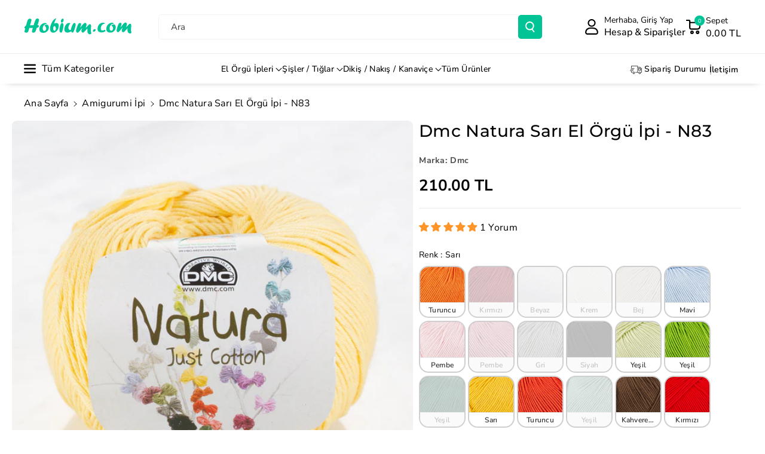

--- FILE ---
content_type: text/html; charset=utf-8
request_url: https://www.hobium.com/products/dmc-natura-iplik-50gr-n83
body_size: 80231
content:
<!doctype html>
<html class="no-js" lang="tr">
  <head>
    
  <script src="https://cdn.starapps.studio/apps/vsk/0839c2-2/data.js" defer></script>


    <meta charset="utf-8">
    <meta http-equiv="X-UA-Compatible" content="IE=edge">
    <meta name="viewport" content="width=device-width,initial-scale=1">
    <meta name="theme-color" content="">
    <link rel="canonical" href="https://www.hobium.com/products/dmc-natura-iplik-50gr-n83">
    <link rel="preconnect" href="https://cdn.shopify.com" crossorigin><link rel="icon" type="image/png" href="//www.hobium.com/cdn/shop/files/favicon.png?crop=center&height=32&v=1695046093&width=32"><link rel="preconnect" href="https://fonts.shopifycdn.com" crossorigin><title>
      Dmc Natura Sarı El Örgü İpi - N83
 &ndash; Hobium</title>

    
      <meta name="description" content="DMC Natura El Örgü İpiNatura Just Cotton, Dmc&#39;nin yeni örgü ve tığ işi ipliğidir. 60 moda rengi mevcuttur. İlmek bilgisi: 10x10 cm 27 ilmek 34 sıraKullanım Alanı: Özellikle tığ işi, amigurumi ve bikini-mayo örgüsü için idealdir.">
    

    

<meta property="og:site_name" content="Hobium">
<meta property="og:url" content="https://www.hobium.com/products/dmc-natura-iplik-50gr-n83">
<meta property="og:title" content="Dmc Natura Sarı El Örgü İpi - N83">
<meta property="og:type" content="product">
<meta property="og:description" content="DMC Natura El Örgü İpiNatura Just Cotton, Dmc&#39;nin yeni örgü ve tığ işi ipliğidir. 60 moda rengi mevcuttur. İlmek bilgisi: 10x10 cm 27 ilmek 34 sıraKullanım Alanı: Özellikle tığ işi, amigurumi ve bikini-mayo örgüsü için idealdir."><meta property="og:image" content="http://www.hobium.com/cdn/shop/files/07754061348980911.jpg?v=1690067761">
  <meta property="og:image:secure_url" content="https://www.hobium.com/cdn/shop/files/07754061348980911.jpg?v=1690067761">
  <meta property="og:image:width" content="1000">
  <meta property="og:image:height" content="1000"><meta property="og:price:amount" content="210.00">
  <meta property="og:price:currency" content="TRY"><meta name="twitter:card" content="summary_large_image">
<meta name="twitter:title" content="Dmc Natura Sarı El Örgü İpi - N83">
<meta name="twitter:description" content="DMC Natura El Örgü İpiNatura Just Cotton, Dmc&#39;nin yeni örgü ve tığ işi ipliğidir. 60 moda rengi mevcuttur. İlmek bilgisi: 10x10 cm 27 ilmek 34 sıraKullanım Alanı: Özellikle tığ işi, amigurumi ve bikini-mayo örgüsü için idealdir.">


    <script src="//www.hobium.com/cdn/shop/t/51/assets/constants.js?v=95358004781563950421743955873" defer="defer"></script>
    <script src="//www.hobium.com/cdn/shop/t/51/assets/pubsub.js?v=2921868252632587581743955873" defer="defer"></script>
    <script src="//www.hobium.com/cdn/shop/t/51/assets/global.js?v=100933246632301372281743955873" defer="defer"></script><script src="//www.hobium.com/cdn/shop/t/51/assets/animations.js?v=88693664871331136111743955873" defer="defer"></script><script>window.performance && window.performance.mark && window.performance.mark('shopify.content_for_header.start');</script><meta name="google-site-verification" content="xpGl2tCG7-PHLwDzNS9lP45qnznDiDhHtFziRLwYl9Y">
<meta id="shopify-digital-wallet" name="shopify-digital-wallet" content="/79487467832/digital_wallets/dialog">
<link rel="alternate" type="application/json+oembed" href="https://www.hobium.com/products/dmc-natura-iplik-50gr-n83.oembed">
<script async="async" src="/checkouts/internal/preloads.js?locale=tr-TR"></script>
<script id="shopify-features" type="application/json">{"accessToken":"cdd6956ceaf235cf845d1058acdf9f31","betas":["rich-media-storefront-analytics"],"domain":"www.hobium.com","predictiveSearch":true,"shopId":79487467832,"locale":"tr"}</script>
<script>var Shopify = Shopify || {};
Shopify.shop = "0839c2-2.myshopify.com";
Shopify.locale = "tr";
Shopify.currency = {"active":"TRY","rate":"1.0"};
Shopify.country = "TR";
Shopify.theme = {"name":"Veena V4 06042025","id":177552458040,"schema_name":"Veena","schema_version":"1.0.7","theme_store_id":2566,"role":"main"};
Shopify.theme.handle = "null";
Shopify.theme.style = {"id":null,"handle":null};
Shopify.cdnHost = "www.hobium.com/cdn";
Shopify.routes = Shopify.routes || {};
Shopify.routes.root = "/";</script>
<script type="module">!function(o){(o.Shopify=o.Shopify||{}).modules=!0}(window);</script>
<script>!function(o){function n(){var o=[];function n(){o.push(Array.prototype.slice.apply(arguments))}return n.q=o,n}var t=o.Shopify=o.Shopify||{};t.loadFeatures=n(),t.autoloadFeatures=n()}(window);</script>
<script id="shop-js-analytics" type="application/json">{"pageType":"product"}</script>
<script defer="defer" async type="module" src="//www.hobium.com/cdn/shopifycloud/shop-js/modules/v2/client.init-shop-cart-sync_DrkcSJ6t.tr.esm.js"></script>
<script defer="defer" async type="module" src="//www.hobium.com/cdn/shopifycloud/shop-js/modules/v2/chunk.common_B_OV9QeR.esm.js"></script>
<script type="module">
  await import("//www.hobium.com/cdn/shopifycloud/shop-js/modules/v2/client.init-shop-cart-sync_DrkcSJ6t.tr.esm.js");
await import("//www.hobium.com/cdn/shopifycloud/shop-js/modules/v2/chunk.common_B_OV9QeR.esm.js");

  window.Shopify.SignInWithShop?.initShopCartSync?.({"fedCMEnabled":true,"windoidEnabled":true});

</script>
<script id="__st">var __st={"a":79487467832,"offset":10800,"reqid":"bf21dabc-53f6-4f11-9ff6-c79ebb96c33e-1768895194","pageurl":"www.hobium.com\/products\/dmc-natura-iplik-50gr-n83","u":"250672aa79d5","p":"product","rtyp":"product","rid":8463673590072};</script>
<script>window.ShopifyPaypalV4VisibilityTracking = true;</script>
<script id="form-persister">!function(){'use strict';const t='contact',e='new_comment',n=[[t,t],['blogs',e],['comments',e],[t,'customer']],o='password',r='form_key',c=['recaptcha-v3-token','g-recaptcha-response','h-captcha-response',o],s=()=>{try{return window.sessionStorage}catch{return}},i='__shopify_v',u=t=>t.elements[r],a=function(){const t=[...n].map((([t,e])=>`form[action*='/${t}']:not([data-nocaptcha='true']) input[name='form_type'][value='${e}']`)).join(',');var e;return e=t,()=>e?[...document.querySelectorAll(e)].map((t=>t.form)):[]}();function m(t){const e=u(t);a().includes(t)&&(!e||!e.value)&&function(t){try{if(!s())return;!function(t){const e=s();if(!e)return;const n=u(t);if(!n)return;const o=n.value;o&&e.removeItem(o)}(t);const e=Array.from(Array(32),(()=>Math.random().toString(36)[2])).join('');!function(t,e){u(t)||t.append(Object.assign(document.createElement('input'),{type:'hidden',name:r})),t.elements[r].value=e}(t,e),function(t,e){const n=s();if(!n)return;const r=[...t.querySelectorAll(`input[type='${o}']`)].map((({name:t})=>t)),u=[...c,...r],a={};for(const[o,c]of new FormData(t).entries())u.includes(o)||(a[o]=c);n.setItem(e,JSON.stringify({[i]:1,action:t.action,data:a}))}(t,e)}catch(e){console.error('failed to persist form',e)}}(t)}const f=t=>{if('true'===t.dataset.persistBound)return;const e=function(t,e){const n=function(t){return'function'==typeof t.submit?t.submit:HTMLFormElement.prototype.submit}(t).bind(t);return function(){let t;return()=>{t||(t=!0,(()=>{try{e(),n()}catch(t){(t=>{console.error('form submit failed',t)})(t)}})(),setTimeout((()=>t=!1),250))}}()}(t,(()=>{m(t)}));!function(t,e){if('function'==typeof t.submit&&'function'==typeof e)try{t.submit=e}catch{}}(t,e),t.addEventListener('submit',(t=>{t.preventDefault(),e()})),t.dataset.persistBound='true'};!function(){function t(t){const e=(t=>{const e=t.target;return e instanceof HTMLFormElement?e:e&&e.form})(t);e&&m(e)}document.addEventListener('submit',t),document.addEventListener('DOMContentLoaded',(()=>{const e=a();for(const t of e)f(t);var n;n=document.body,new window.MutationObserver((t=>{for(const e of t)if('childList'===e.type&&e.addedNodes.length)for(const t of e.addedNodes)1===t.nodeType&&'FORM'===t.tagName&&a().includes(t)&&f(t)})).observe(n,{childList:!0,subtree:!0,attributes:!1}),document.removeEventListener('submit',t)}))}()}();</script>
<script integrity="sha256-4kQ18oKyAcykRKYeNunJcIwy7WH5gtpwJnB7kiuLZ1E=" data-source-attribution="shopify.loadfeatures" defer="defer" src="//www.hobium.com/cdn/shopifycloud/storefront/assets/storefront/load_feature-a0a9edcb.js" crossorigin="anonymous"></script>
<script data-source-attribution="shopify.dynamic_checkout.dynamic.init">var Shopify=Shopify||{};Shopify.PaymentButton=Shopify.PaymentButton||{isStorefrontPortableWallets:!0,init:function(){window.Shopify.PaymentButton.init=function(){};var t=document.createElement("script");t.src="https://www.hobium.com/cdn/shopifycloud/portable-wallets/latest/portable-wallets.tr.js",t.type="module",document.head.appendChild(t)}};
</script>
<script data-source-attribution="shopify.dynamic_checkout.buyer_consent">
  function portableWalletsHideBuyerConsent(e){var t=document.getElementById("shopify-buyer-consent"),n=document.getElementById("shopify-subscription-policy-button");t&&n&&(t.classList.add("hidden"),t.setAttribute("aria-hidden","true"),n.removeEventListener("click",e))}function portableWalletsShowBuyerConsent(e){var t=document.getElementById("shopify-buyer-consent"),n=document.getElementById("shopify-subscription-policy-button");t&&n&&(t.classList.remove("hidden"),t.removeAttribute("aria-hidden"),n.addEventListener("click",e))}window.Shopify?.PaymentButton&&(window.Shopify.PaymentButton.hideBuyerConsent=portableWalletsHideBuyerConsent,window.Shopify.PaymentButton.showBuyerConsent=portableWalletsShowBuyerConsent);
</script>
<script data-source-attribution="shopify.dynamic_checkout.cart.bootstrap">document.addEventListener("DOMContentLoaded",(function(){function t(){return document.querySelector("shopify-accelerated-checkout-cart, shopify-accelerated-checkout")}if(t())Shopify.PaymentButton.init();else{new MutationObserver((function(e,n){t()&&(Shopify.PaymentButton.init(),n.disconnect())})).observe(document.body,{childList:!0,subtree:!0})}}));
</script>
<script id='scb4127' type='text/javascript' async='' src='https://www.hobium.com/cdn/shopifycloud/privacy-banner/storefront-banner.js'></script><script id="sections-script" data-sections="header" defer="defer" src="//www.hobium.com/cdn/shop/t/51/compiled_assets/scripts.js?v=19473"></script>
<script>window.performance && window.performance.mark && window.performance.mark('shopify.content_for_header.end');</script>


    <style data-shopify>
      @font-face {
  font-family: "Nunito Sans";
  font-weight: 400;
  font-style: normal;
  font-display: swap;
  src: url("//www.hobium.com/cdn/fonts/nunito_sans/nunitosans_n4.0276fe080df0ca4e6a22d9cb55aed3ed5ba6b1da.woff2") format("woff2"),
       url("//www.hobium.com/cdn/fonts/nunito_sans/nunitosans_n4.b4964bee2f5e7fd9c3826447e73afe2baad607b7.woff") format("woff");
}


      @font-face {
  font-family: "Nunito Sans";
  font-weight: 500;
  font-style: normal;
  font-display: swap;
  src: url("//www.hobium.com/cdn/fonts/nunito_sans/nunitosans_n5.6fc0ed1feb3fc393c40619f180fc49c4d0aae0db.woff2") format("woff2"),
       url("//www.hobium.com/cdn/fonts/nunito_sans/nunitosans_n5.2c84830b46099cbcc1095f30e0957b88b914e50a.woff") format("woff");
}

      @font-face {
  font-family: "Nunito Sans";
  font-weight: 600;
  font-style: normal;
  font-display: swap;
  src: url("//www.hobium.com/cdn/fonts/nunito_sans/nunitosans_n6.6e9464eba570101a53130c8130a9e17a8eb55c21.woff2") format("woff2"),
       url("//www.hobium.com/cdn/fonts/nunito_sans/nunitosans_n6.25a0ac0c0a8a26038c7787054dd6058dfbc20fa8.woff") format("woff");
}

      @font-face {
  font-family: "Nunito Sans";
  font-weight: 700;
  font-style: normal;
  font-display: swap;
  src: url("//www.hobium.com/cdn/fonts/nunito_sans/nunitosans_n7.25d963ed46da26098ebeab731e90d8802d989fa5.woff2") format("woff2"),
       url("//www.hobium.com/cdn/fonts/nunito_sans/nunitosans_n7.d32e3219b3d2ec82285d3027bd673efc61a996c8.woff") format("woff");
}


      @font-face {
  font-family: "Nunito Sans";
  font-weight: 400;
  font-style: italic;
  font-display: swap;
  src: url("//www.hobium.com/cdn/fonts/nunito_sans/nunitosans_i4.6e408730afac1484cf297c30b0e67c86d17fc586.woff2") format("woff2"),
       url("//www.hobium.com/cdn/fonts/nunito_sans/nunitosans_i4.c9b6dcbfa43622b39a5990002775a8381942ae38.woff") format("woff");
}

      @font-face {
  font-family: "Nunito Sans";
  font-weight: 700;
  font-style: italic;
  font-display: swap;
  src: url("//www.hobium.com/cdn/fonts/nunito_sans/nunitosans_i7.8c1124729eec046a321e2424b2acf328c2c12139.woff2") format("woff2"),
       url("//www.hobium.com/cdn/fonts/nunito_sans/nunitosans_i7.af4cda04357273e0996d21184432bcb14651a64d.woff") format("woff");
}

      @font-face {
  font-family: Montserrat;
  font-weight: 500;
  font-style: normal;
  font-display: swap;
  src: url("//www.hobium.com/cdn/fonts/montserrat/montserrat_n5.07ef3781d9c78c8b93c98419da7ad4fbeebb6635.woff2") format("woff2"),
       url("//www.hobium.com/cdn/fonts/montserrat/montserrat_n5.adf9b4bd8b0e4f55a0b203cdd84512667e0d5e4d.woff") format("woff");
}



      
        :root,
        .color-background-1 {
        --color-background: 255,255,255;
        
          --gradient-background: #ffffff;
        

        

        --color-foreground: 0,0,0;
        --color-background-contrast: 191,191,191;
        --color-shadow: 18,18,18;
        --color-link-hover: 4,110,130;
        --color-button: 0,196,150;
        --color-button-text: 255,255,255;
        --color-secondary-button: 255,255,255;
        --color-secondary-button-text: 0,0,0;
        --color-badge-foreground: 0,0,0;
        --color-badge-background: 255,255,255;
        --color-badge-border: 0,0,0;
        --color-button-hover-text: 255,255,255;
        --color-bg-button-hover: 234,136,61;
        --alpha-link: 0.9;
        --alpha-button-background: 1;
        --alpha-button-border: 1;
        --alpha-badge-border: 0.1;
        color: rgb(var(--color-foreground));
        background-color: rgb(var(--color-background));
        }
      
        
        .color-background-2 {
        --color-background: 245,245,245;
        
          --gradient-background: #f5f5f5;
        

        

        --color-foreground: 255,255,255;
        --color-background-contrast: 181,181,181;
        --color-shadow: 18,18,18;
        --color-link-hover: 0,98,238;
        --color-button: 12,11,12;
        --color-button-text: 255,255,255;
        --color-secondary-button: 245,245,245;
        --color-secondary-button-text: 18,18,18;
        --color-badge-foreground: 255,255,255;
        --color-badge-background: 245,245,245;
        --color-badge-border: 255,255,255;
        --color-button-hover-text: 18,18,18;
        --color-bg-button-hover: 245,245,245;
        --alpha-link: 0.9;
        --alpha-button-background: 1;
        --alpha-button-border: 1;
        --alpha-badge-border: 0.1;
        color: rgb(var(--color-foreground));
        background-color: rgb(var(--color-background));
        }
      
        
        .color-inverse {
        --color-background: 255,255,255;
        
          --gradient-background: #ffffff;
        

        

        --color-foreground: 0,0,0;
        --color-background-contrast: 191,191,191;
        --color-shadow: 1,31,45;
        --color-link-hover: 4,110,130;
        --color-button: 0,196,150;
        --color-button-text: 255,255,255;
        --color-secondary-button: 255,255,255;
        --color-secondary-button-text: 0,0,0;
        --color-badge-foreground: 0,0,0;
        --color-badge-background: 255,255,255;
        --color-badge-border: 0,0,0;
        --color-button-hover-text: 255,255,255;
        --color-bg-button-hover: 117,117,117;
        --alpha-link: 0.9;
        --alpha-button-background: 1;
        --alpha-button-border: 1;
        --alpha-badge-border: 0.1;
        color: rgb(var(--color-foreground));
        background-color: rgb(var(--color-background));
        }
      
        
        .color-accent-2 {
        --color-background: 160,119,119;
        
          --gradient-background: linear-gradient(320deg, rgba(56, 78, 197, 1) 16%, rgba(203, 68, 194, 1) 52%, rgba(255, 201, 104, 1) 87%);
        

        

        --color-foreground: 0,0,0;
        --color-background-contrast: 89,62,62;
        --color-shadow: 18,18,18;
        --color-link-hover: 0,98,238;
        --color-button: 223,65,21;
        --color-button-text: 255,255,255;
        --color-secondary-button: 160,119,119;
        --color-secondary-button-text: 255,255,255;
        --color-badge-foreground: 0,0,0;
        --color-badge-background: 160,119,119;
        --color-badge-border: 0,0,0;
        --color-button-hover-text: 199,153,153;
        --color-bg-button-hover: 245,245,245;
        --alpha-link: 0.9;
        --alpha-button-background: 1;
        --alpha-button-border: 1;
        --alpha-badge-border: 0.1;
        color: rgb(var(--color-foreground));
        background-color: rgb(var(--color-background));
        }
      
        
        .color-scheme-abe3bc68-5409-41dd-abcf-8f9ac474947a {
        --color-background: 255,255,255;
        
          --gradient-background: #ffffff;
        

        

        --color-foreground: 0,0,0;
        --color-background-contrast: 191,191,191;
        --color-shadow: 18,18,18;
        --color-link-hover: 4,110,130;
        --color-button: 0,196,150;
        --color-button-text: 255,255,255;
        --color-secondary-button: 255,255,255;
        --color-secondary-button-text: 0,0,0;
        --color-badge-foreground: 0,0,0;
        --color-badge-background: 255,255,255;
        --color-badge-border: 0,0,0;
        --color-button-hover-text: 255,255,255;
        --color-bg-button-hover: 234,136,61;
        --alpha-link: 0.9;
        --alpha-button-background: 1;
        --alpha-button-border: 1;
        --alpha-badge-border: 0.1;
        color: rgb(var(--color-foreground));
        background-color: rgb(var(--color-background));
        }
      
        
        .color-scheme-3fb66b14-a7e5-470a-a9cc-3dbb312a34dc {
        --color-background: 255,255,255;
        
          --gradient-background: #ffffff;
        

        

        --color-foreground: 0,0,0;
        --color-background-contrast: 191,191,191;
        --color-shadow: 18,18,18;
        --color-link-hover: 4,110,130;
        --color-button: 0,196,150;
        --color-button-text: 255,255,255;
        --color-secondary-button: 255,255,255;
        --color-secondary-button-text: 0,0,0;
        --color-badge-foreground: 0,0,0;
        --color-badge-background: 255,255,255;
        --color-badge-border: 0,0,0;
        --color-button-hover-text: 255,255,255;
        --color-bg-button-hover: 1,31,45;
        --alpha-link: 0.9;
        --alpha-button-background: 1;
        --alpha-button-border: 1;
        --alpha-badge-border: 0.1;
        color: rgb(var(--color-foreground));
        background-color: rgb(var(--color-background));
        }
      
        
        .color-scheme-f1d38fee-14a2-46e0-9b46-240bcb26972e {
        --color-background: 249,249,249;
        
          --gradient-background: #f9f9f9;
        

        

        --color-foreground: 0,0,0;
        --color-background-contrast: 185,185,185;
        --color-shadow: 18,18,18;
        --color-link-hover: 4,110,130;
        --color-button: 0,196,150;
        --color-button-text: 255,255,255;
        --color-secondary-button: 249,249,249;
        --color-secondary-button-text: 0,0,0;
        --color-badge-foreground: 0,0,0;
        --color-badge-background: 249,249,249;
        --color-badge-border: 0,0,0;
        --color-button-hover-text: 255,255,255;
        --color-bg-button-hover: 1,31,45;
        --alpha-link: 0.9;
        --alpha-button-background: 1;
        --alpha-button-border: 1;
        --alpha-badge-border: 0.1;
        color: rgb(var(--color-foreground));
        background-color: rgb(var(--color-background));
        }
      
        
        .color-scheme-ebcb39f4-3410-4eeb-a64c-ebc911e73592 {
        --color-background: 255,255,255;
        
          --gradient-background: #ffffff;
        

        

        --color-foreground: 0,0,0;
        --color-background-contrast: 191,191,191;
        --color-shadow: 0,0,0;
        --color-link-hover: 4,110,130;
        --color-button: 116,116,116;
        --color-button-text: 255,255,255;
        --color-secondary-button: 255,255,255;
        --color-secondary-button-text: 0,0,0;
        --color-badge-foreground: 0,0,0;
        --color-badge-background: 255,255,255;
        --color-badge-border: 0,0,0;
        --color-button-hover-text: 255,255,255;
        --color-bg-button-hover: 1,31,45;
        --alpha-link: 0.9;
        --alpha-button-background: 1;
        --alpha-button-border: 1;
        --alpha-badge-border: 0.1;
        color: rgb(var(--color-foreground));
        background-color: rgb(var(--color-background));
        }
      
        
        .color-scheme-a5db63c1-a947-486b-bb04-2d04742c2b27 {
        --color-background: 238,233,250;
        
          --gradient-background: #eee9fa;
        

        

        --color-foreground: 0,0,0;
        --color-background-contrast: 158,129,226;
        --color-shadow: 18,18,18;
        --color-link-hover: 4,110,130;
        --color-button: 0,196,150;
        --color-button-text: 255,255,255;
        --color-secondary-button: 238,233,250;
        --color-secondary-button-text: 0,0,0;
        --color-badge-foreground: 0,0,0;
        --color-badge-background: 238,233,250;
        --color-badge-border: 0,0,0;
        --color-button-hover-text: 255,255,255;
        --color-bg-button-hover: 1,31,45;
        --alpha-link: 0.9;
        --alpha-button-background: 1;
        --alpha-button-border: 1;
        --alpha-badge-border: 0.1;
        color: rgb(var(--color-foreground));
        background-color: rgb(var(--color-background));
        }
      
        
        .color-scheme-67c472d7-a34c-4ec6-8924-897fff9be634 {
        --color-background: 255,131,131;
        
          --gradient-background: #ff8383;
        

        

        --color-foreground: 0,0,0;
        --color-background-contrast: 255,3,3;
        --color-shadow: 18,18,18;
        --color-link-hover: 4,110,130;
        --color-button: 0,196,150;
        --color-button-text: 255,255,255;
        --color-secondary-button: 255,131,131;
        --color-secondary-button-text: 0,0,0;
        --color-badge-foreground: 0,0,0;
        --color-badge-background: 255,131,131;
        --color-badge-border: 0,0,0;
        --color-button-hover-text: 255,255,255;
        --color-bg-button-hover: 234,136,61;
        --alpha-link: 0.9;
        --alpha-button-background: 1;
        --alpha-button-border: 1;
        --alpha-badge-border: 0.1;
        color: rgb(var(--color-foreground));
        background-color: rgb(var(--color-background));
        }
      
        
        .color-scheme-8d54db88-8cf3-4eed-9f68-7948231ceefb {
        --color-background: 228,228,228;
        
          --gradient-background: #e4e4e4;
        

        

        --color-foreground: 21,15,15;
        --color-background-contrast: 164,164,164;
        --color-shadow: 35,32,32;
        --color-link-hover: 4,110,130;
        --color-button: 255,255,255;
        --color-button-text: 21,15,15;
        --color-secondary-button: 228,228,228;
        --color-secondary-button-text: 0,0,0;
        --color-badge-foreground: 21,15,15;
        --color-badge-background: 228,228,228;
        --color-badge-border: 21,15,15;
        --color-button-hover-text: 255,255,255;
        --color-bg-button-hover: 132,17,95;
        --alpha-link: 0.9;
        --alpha-button-background: 1;
        --alpha-button-border: 1;
        --alpha-badge-border: 0.1;
        color: rgb(var(--color-foreground));
        background-color: rgb(var(--color-background));
        }
      
        
        .color-scheme-32b7c774-9697-4f42-a437-0a8e72ad4334 {
        --color-background: 23,36,43;
        
          --gradient-background: #17242b;
        

        

        --color-foreground: 255,255,255;
        --color-background-contrast: 32,50,60;
        --color-shadow: 18,18,18;
        --color-link-hover: 4,110,130;
        --color-button: 64,147,128;
        --color-button-text: 255,255,255;
        --color-secondary-button: 23,36,43;
        --color-secondary-button-text: 0,0,0;
        --color-badge-foreground: 255,255,255;
        --color-badge-background: 23,36,43;
        --color-badge-border: 255,255,255;
        --color-button-hover-text: 255,255,255;
        --color-bg-button-hover: 234,136,61;
        --alpha-link: 0.9;
        --alpha-button-background: 1;
        --alpha-button-border: 1;
        --alpha-badge-border: 0.1;
        color: rgb(var(--color-foreground));
        background-color: rgb(var(--color-background));
        }
      
        
        .color-scheme-c6737614-264d-4c0d-8efa-6f08bdd745b8 {
        --color-background: 255,255,255;
        
          --gradient-background: #ffffff;
        

        

        --color-foreground: 255,255,255;
        --color-background-contrast: 191,191,191;
        --color-shadow: 18,18,18;
        --color-link-hover: 255,255,255;
        --color-button: 0,196,150;
        --color-button-text: 255,255,255;
        --color-secondary-button: 255,255,255;
        --color-secondary-button-text: 255,255,255;
        --color-badge-foreground: 255,255,255;
        --color-badge-background: 255,255,255;
        --color-badge-border: 255,255,255;
        --color-button-hover-text: 255,255,255;
        --color-bg-button-hover: 255,255,255;
        --alpha-link: 0.9;
        --alpha-button-background: 1;
        --alpha-button-border: 1;
        --alpha-badge-border: 0.1;
        color: rgb(var(--color-foreground));
        background-color: rgb(var(--color-background));
        }
      

      body, .color-background-1, .color-background-2, .color-inverse, .color-accent-2, .color-scheme-abe3bc68-5409-41dd-abcf-8f9ac474947a, .color-scheme-3fb66b14-a7e5-470a-a9cc-3dbb312a34dc, .color-scheme-f1d38fee-14a2-46e0-9b46-240bcb26972e, .color-scheme-ebcb39f4-3410-4eeb-a64c-ebc911e73592, .color-scheme-a5db63c1-a947-486b-bb04-2d04742c2b27, .color-scheme-67c472d7-a34c-4ec6-8924-897fff9be634, .color-scheme-8d54db88-8cf3-4eed-9f68-7948231ceefb, .color-scheme-32b7c774-9697-4f42-a437-0a8e72ad4334, .color-scheme-c6737614-264d-4c0d-8efa-6f08bdd745b8 {
      background-color: rgb(var(--color-background));
      background: var(--gradient-background);
      }

      :root {
      --color-wbprogscolor: #00d964;
      --border--color: #818181; 
      --border-width: 1px;
      --border-style: solid;
      --white-color: #ffffff;
      --black-color: #000000;
      --font-body-family: "Nunito Sans", sans-serif;
      --font-body-style: normal;
      --font-body-weight: 400;
      --font-body-weight-medium: 500;
      --font-body-weight-semibold: 600;
      --font-body-weight-bold: 700;


      --font-heading-family: Montserrat, sans-serif;
      --font-heading-style: normal;
      --font-heading-weight: 500; 
      --font-body-scale: 1.0;
      --font-heading-scale: 1.0;

        --media-padding: px;
        --media-border-opacity: 0.0;
        --media-border-width: 0px;
        --media-radius: 8px;
        --media-shadow-opacity: 0.0;
        --media-shadow-horizontal-offset: 0px;
        --media-shadow-vertical-offset: 0px;
        --media-shadow-blur-radius: 0px;
        --media-shadow-visible: 0;

        --page-width: 150rem;
        --page-width-margin: 0rem;

        --product-card-image-padding: 0.0rem;
        --product-card-corner-radius: 0.6rem;
        --product-card-text-alignment: left;
        --product-card-border-width: 0.0rem;
        --product-card-border-opacity: 0.0;
        --product-card-shadow-opacity: 0.0;
        --product-card-shadow-visible: 0;
        --product-card-shadow-horizontal-offset: 0.0rem;
        --product-card-shadow-vertical-offset: 0.0rem;
        --product-card-shadow-blur-radius: 0.0rem;
        --card_title-transform: capitalize;

        --collection-card-image-padding: 0.0rem;
        --collection-card-corner-radius: 0.6rem;
        --collection-card-text-alignment: left;
        --collection-card-border-width: 0.0rem;
        --collection-card-border-opacity: 0.0;
        --collection-card-shadow-opacity: 0.0;
        --collection-card-shadow-visible: 0;
        --collection-card-shadow-horizontal-offset: 0.0rem;
        --collection-card-shadow-vertical-offset: 0.0rem;
        --collection-card-shadow-blur-radius: 0.0rem;

        --blog-card-image-padding: 0.0rem;
        --blog-card-corner-radius: 1.0rem;
        --blog-card-text-alignment: left;
        --blog-card-border-width: 0.0rem;
        --blog-card-border-opacity: 0.0;
        --blog-card-shadow-opacity: 0.0;
        --blog-card-shadow-visible: 0;
        --blog-card-shadow-horizontal-offset: 0.0rem;
        --blog-card-shadow-vertical-offset: 0.0rem;
        --blog-card-shadow-blur-radius: 0.0rem;

        --badge-corner-radius: 0.4rem;

        --popup-border-width: 1px;
        --popup-border-opacity: 0.25;
        --popup-corner-radius: 8px;
        --popup-shadow-opacity: 0.0;
        --popup-shadow-horizontal-offset: 0px;
        --popup-shadow-vertical-offset: 0px;
        --popup-shadow-blur-radius: 0px;

        --drawer-border-width: 0px;
        --drawer-border-opacity: 0.1;
        --drawer-corner-radius: 12px;
        --drawer-shadow-opacity: 0.0;
        --drawer-shadow-horizontal-offset: 0px;
        --drawer-shadow-vertical-offset: 0px;
        --drawer-shadow-blur-radius: 0px;

        --grid-desktop-vertical-spacing: 20px;
        --grid-desktop-horizontal-spacing: 20px;
        --grid-mobile-vertical-spacing: 10px;
        --grid-mobile-horizontal-spacing: 10px;

        --text-boxes-border-opacity: 0.0;
        --text-boxes-border-width: 0px;
        --text-boxes-radius: 8px;
        --text-boxes-shadow-opacity: 0.0;
        --text-boxes-shadow-visible: 0;
        --text-boxes-shadow-horizontal-offset: 0px;
        --text-boxes-shadow-vertical-offset: 0px;
        --text-boxes-shadow-blur-radius: 0px;

        --bg-radius: 8px;

        --buttons-radius: 4px;
        --buttons-radius-outset: 5px;
        --buttons-border-width: 1px;
        --buttons-border-opacity: 0.1;
        --buttons-shadow-opacity: 0.0;
        --buttons-shadow-visible: 0;
        --buttons-shadow-horizontal-offset: 0px;
        --buttons-shadow-vertical-offset: 0px;
        --buttons-shadow-blur-radius: 0px;
        --buttons-border-offset: 0.3px;
 
        --inputs-radius: 4px;
        --inputs-border-width: 1px;
        --inputs-border-opacity: 0.05;
        --inputs-shadow-opacity: 0.0;
        --inputs-shadow-horizontal-offset: 0px;
        --inputs-margin-offset: 0px;
        --inputs-shadow-vertical-offset: 0px;
        --inputs-shadow-blur-radius: 0px;
        --inputs-radius-outset: 5px;

        --variant-pills-radius: 4px;
        --variant-pills-border-width: 1px;
        --variant-pills-border-opacity: 0.1;
        --variant-pills-shadow-opacity: 0.0;
        --variant-pills-shadow-horizontal-offset: 0px;
        --variant-pills-shadow-vertical-offset: 0px;
        --variant-pills-shadow-blur-radius: 0px;

        --sale-bg-color: #00c496;
        --sale-text-color: #ffffff;
        
        --percentage-sale-bg-color: #dd1d1d;
        --percentage-sale-text-color: #ffffff;

        --new-bg-color: #22750e;
        --new-text-color: #ffffff;

        --soldout-bg-color: #757575;
        --soldout-text-color: #ffffff;
      }
      *,
      *::before,
      *::after {
        box-sizing: inherit;
      }
      html {
        box-sizing: border-box;
        font-size: calc(var(--font-body-scale) * 62.5%);
        height: 100%;
      }
      body {
        font-size: calc(var(--font-body-scale) * 14px);
        font-family: var(--font-body-family);
        font-style: var(--font-body-style);
        font-weight: var(--font-body-weight);
        color: rgb(var(--color-foreground));
        grid-template-columns: 100%;
        min-height: 100%;
        margin: 0;
        line-height: calc(1 + 0.8 / var(--font-body-scale));
      }
      @media screen and (min-width: 768px) {
        body {
          font-size: calc(var(--font-body-scale) * 16px);
        }
      }
    </style> 
    <link href="//www.hobium.com/cdn/shop/t/51/assets/base.css?v=99756573314238101811743955873" rel="stylesheet" type="text/css" media="all" />
<link rel="preload" as="font" href="//www.hobium.com/cdn/fonts/nunito_sans/nunitosans_n4.0276fe080df0ca4e6a22d9cb55aed3ed5ba6b1da.woff2" type="font/woff2" crossorigin><link rel="preload" as="font" href="//www.hobium.com/cdn/fonts/montserrat/montserrat_n5.07ef3781d9c78c8b93c98419da7ad4fbeebb6635.woff2" type="font/woff2" crossorigin><link rel="stylesheet" href="//www.hobium.com/cdn/shop/t/51/assets/component-predictive-search.css?v=19051807341742196021743955873" media="print" onload="this.media='all'"><script>document.documentElement.className = document.documentElement.className.replace('no-js', 'js');
    if (Shopify.designMode) {
      document.documentElement.classList.add('shopify-design-mode');
    } 
    </script>
  <!-- BEGIN app block: shopify://apps/simprosys-google-shopping-feed/blocks/core_settings_block/1f0b859e-9fa6-4007-97e8-4513aff5ff3b --><!-- BEGIN: GSF App Core Tags & Scripts by Simprosys Google Shopping Feed -->









<!-- END: GSF App Core Tags & Scripts by Simprosys Google Shopping Feed -->
<!-- END app block --><!-- BEGIN app block: shopify://apps/swatch-king/blocks/variant-swatch-king/0850b1e4-ba30-4a0d-a8f4-f9a939276d7d -->


















































  <script>
    window.vsk_data = function(){
      return {
        "block_collection_settings": {"alignment":"left","enable":false,"swatch_location":"After image","switch_on_hover":true,"preselect_variant":false,"current_template":"product"},
        "currency": "TRY",
        "currency_symbol": "₺",
        "primary_locale": "tr",
        "localized_string": {},
        "app_setting_styles": {"products_swatch_presentation":{"slide_left_button_svg":"","slide_right_button_svg":""},"collections_swatch_presentation":{"minified":false,"minified_products":false,"minified_template":"+{count}","slide_left_button_svg":"","minified_display_count":[3,6],"slide_right_button_svg":""}},
        "app_setting": {"display_logs":false,"default_preset":595350,"pre_hide_strategy":"hide-all-theme-selectors","swatch_url_source":"cdn","product_data_source":"storefront"},
        "app_setting_config": {"app_execution_strategy":"all","collections_options_disabled":null,"default_swatch_image":"","do_not_select_an_option":{"text":"Select a {{ option_name }}","status":true,"control_add_to_cart":true,"allow_virtual_trigger":true,"make_a_selection_text":"Select a {{ option_name }}","auto_select_options_list":[]},"history_free_group_navigation":false,"notranslate":false,"products_options_disabled":null,"size_chart":{"type":"theme","labels":"size,sizes,taille,größe,tamanho,tamaño,koko,サイズ","position":"right","size_chart_app":"","size_chart_app_css":"","size_chart_app_selector":""},"session_storage_timeout_seconds":60,"enable_swatch":{"cart":{"enable_on_cart_product_grid":false,"enable_on_cart_featured_product":true},"home":{"enable_on_home_product_grid":false,"enable_on_home_featured_product":true},"pages":{"enable_on_custom_product_grid":false,"enable_on_custom_featured_product":true},"article":{"enable_on_article_product_grid":false,"enable_on_article_featured_product":true},"products":{"enable_on_main_product":true,"enable_on_product_grid":false},"collections":{"enable_on_collection_quick_view":true,"enable_on_collection_product_grid":false},"list_collections":{"enable_on_list_collection_quick_view":true,"enable_on_list_collection_product_grid":false}},"product_template":{"group_swatches":true,"variant_swatches":true},"product_batch_size":250,"use_optimized_urls":true,"enable_error_tracking":false,"enable_event_tracking":false,"preset_badge":{"order":[{"name":"sold_out","order":0},{"name":"sale","order":1},{"name":"new","order":2}],"new_badge_text":"NEW","new_badge_color":"#FFFFFF","sale_badge_text":"SALE","sale_badge_color":"#FFFFFF","new_badge_bg_color":"#121212D1","sale_badge_bg_color":"#D91C01D1","sold_out_badge_text":"SOLD OUT","sold_out_badge_color":"#FFFFFF","new_show_when_all_same":false,"sale_show_when_all_same":false,"sold_out_badge_bg_color":"#BBBBBBD1","new_product_max_duration":90,"sold_out_show_when_all_same":false,"min_price_diff_for_sale_badge":5}},
        "theme_settings_map": {"162866757944":60243,"175802351928":337423,"177266393400":366031,"177552458040":337423,"177411785016":337423,"177306599736":337423,"178213355832":337423,"163843866936":60243,"158168678712":60243},
        "theme_settings": {"60243":{"id":60243,"configurations":{"products":{"theme_type":"dawn","swatch_root":{"position":"before","selector":"[data-product-form-area], variant-radios,  variant-radios","groups_selector":"","section_selector":".modal--quickshop-full .product--outer, .modal--quickshop-slim .product--outer,.product--section .product--container, .featured-product--container, .product.grid, .product__container","secondary_position":"","secondary_selector":"","use_section_as_root":true},"option_selectors":"[data-product-form-area] select[data-variant-option], [data-product-form-area] select[data-product-option], [data-product-form-area] input[type=\"radio\"], variant-radios select,  variant-radios input","selectors_to_hide":["[data-variants-ui]","[data-product-options-container]","options-selection","variant-radios"],"json_data_selector":"","add_to_cart_selector":".product-form--atc-button, [id=\"add-to-cart-btn\"]","custom_button_params":{"data":[{"value_attribute":"data-value","option_attribute":"data-name"}],"selected_selector":".active"},"option_index_attributes":["data-index","data-option-position","data-object","data-product-option","data-option-index","name"],"add_to_cart_text_selector":".atc-button--text, [id=\"add-to-cart-btn\"]\u003espan","selectors_to_hide_override":"","add_to_cart_enabled_classes":"product-form--atc-button mdc-ripple-surface mdc-ripple-upgraded","add_to_cart_disabled_classes":"product-form--atc-button mdc-ripple-surface mdc-ripple-upgraded disabled"},"collections":{"grid_updates":[{"type":"On sale","template":"\u003cspan class=\"productitem__badge productitem__badge--sale\" data-badge-sales=\"\" {{display_on_available}} {{display_on_sale}}\u003cspan data-badge-sales-range=\"\"\u003eSave \u003cspan data-price-percent-saved=\"\"\u003e{{ percentage_difference }}\u003c\/span\u003e%\u003c\/span\u003e\u003c\/span\u003e","display_position":"bottom","display_selector":".productitem--image","element_selector":".productitem__badge--sale"},{"type":"Sold out","template":"\u003cspan class=\"productitem__badge productitem__badge--soldout\" {{display_on_sold_out}}\u003eSold out\n  \u003c\/span\u003e","display_position":"bottom","display_selector":".productitem--image","element_selector":".productitem__badge--soldout"},{"type":"price","template":"\u003cdiv class=\"price--compare-at price__compare-at visible\" data-price-compare-at=\"\" data-price-compare-container {display_on_sale}\u003e\n      \u003cspan class=\"money price__compare-at--single\" data-price-compare data-currency=\"{price_code}\"\u003e{{compare_at_price_with_format}}\u003c\/span\u003e\n\u003c\/div\u003e\n\u003cdiv class=\"price--main price__current\" data-price=\"\" {hide_on_sale} data-price-container\u003e\n      \u003cspan class=\"money\" data-currency=\"{price_code}\" data-price\u003e{{price_with_format}}\u003c\/span\u003e\n\u003c\/div\u003e\n\u003cdiv class=\"price--main price__current price__current--on-sale\" data-price=\"\" {display_on_sale} data-price-container\u003e\n      \u003cspan class=\"money\" data-currency=\"{price_code}\" data-price\u003e{{price_with_format}}\u003c\/span\u003e\n\u003c\/div\u003e","display_position":"replace","display_selector":".productitem--price, .productitem__price","element_selector":""}],"data_selectors":{"url":"a.productitem--image-link, .productitem--title a, .productitem--description a","title":".productitem--title a","attributes":["data-product-quickshop-url:handle","data-product-quickshop:pid","data-variant-id:vid"],"form_input":"[name=\"id\"]","featured_image":"img:not(.productitem--image-alternate)","secondary_image":"img.productitem--image-alternate"},"attribute_updates":[{"selector":null,"template":null,"attribute":null}],"selectors_to_hide":[],"json_data_selector":"[sa-swatch-json]","swatch_root_selector":".productgrid--item:not(.featured-collection__title-card)","swatch_display_options":[{"label":"After image","position":"after","selector":"a.productitem--image-link"},{"label":"After price","position":"after","selector":".productitem__price, .productitem--price"},{"label":"After title","position":"after","selector":".productitem--title"}]}},"settings":{"products":{"handleize":false,"init_deferred":false,"label_split_symbol":"-","size_chart_selector":"","persist_group_variant":true,"hide_single_value_option":"none"},"collections":{"layer_index":12,"display_label":false,"continuous_lookup":1000,"json_data_from_api":true,"label_split_symbol":"-","price_trailing_zeroes":true,"hide_single_value_option":"none"}},"custom_scripts":[],"custom_css":".productgrid--item {\r\n height: auto !important;\r\n}","theme_store_ids":[838],"schema_theme_names":["Empire"],"pre_hide_css_code":null},"337423":{"id":337423,"configurations":{"products":{"theme_type":"dawn","swatch_root":{"position":"before","selector":"variant-selects, variant-radios, [class*=\"product-form__noscript-wrapper\"]","groups_selector":"","section_selector":".product.grid,.featured-product, .card-wrapper .parent-selected product-info","secondary_position":"","secondary_selector":"","use_section_as_root":true},"option_selectors":"variant-selects select, variant-radios input, variant-selects input","selectors_to_hide":["variant-radios","variant-selects"],"json_data_selector":"","add_to_cart_selector":"[name=\"add\"]","custom_button_params":{"data":[{"value_attribute":"data-value","option_attribute":"data-name"}],"selected_selector":".active"},"option_index_attributes":["data-index","data-option-position","data-object","data-product-option","data-option-index","name"],"add_to_cart_text_selector":"[name=\"add\"]\u003espan","selectors_to_hide_override":"","add_to_cart_enabled_classes":"","add_to_cart_disabled_classes":""},"collections":{"grid_updates":[{"name":"Sold out","template":"\u003cdiv class=\"card__badge\" {{ display_on_sold_out }}\u003e\u003cspan class=\"badge badge--bottom-left color-inverse\"\u003eSold out\u003c\/span\u003e\u003c\/div\u003e","display_position":"bottom","display_selector":".card__inner","element_selector":".card__badge .color-inverse"},{"name":"On Sale","template":"\u003cdiv class=\"card__badge bottom left\" {{ display_on_available }} {{ display_on_sale }}\u003e\n  \u003cspan class=\"badge badge--bottom-left color-accent-2\"\u003eSale\u003c\/span\u003e\n\u003c\/div\u003e","display_position":"replace","display_selector":".card__badge.bottom.left","element_selector":""},{"name":"price","template":"\u003cdiv class=\"price price--on-sale\"\u003e\n\u003cspan class=\"price-item price-item--regular\" {display_on_sale}\u003e{compare_at_price_with_format}\u003c\/span\u003e\n\u003cspan {display_on_sale}\u003e\u0026nbsp\u003c\/span\u003e\n\u003cspan class=\"price-item price-item--sale\" \u003e{price_with_format}\u003c\/span\u003e\n\u003c\/div\u003e","display_position":"replace","display_selector":".price","element_selector":""},{"name":"Vendor","template":"{{vendor}}","display_position":"replace","display_selector":".caption-with-letter-spacing","element_selector":""}],"data_selectors":{"url":"a","title":".card__heading.h5 a","attributes":[],"form_input":"[name=\"id\"]","featured_image":".card__media img:nth-child(1)","secondary_image":".card__media img:nth-child(2)"},"attribute_updates":[{"selector":null,"template":null,"attribute":null}],"selectors_to_hide":[],"json_data_selector":"[sa-swatch-json]","swatch_root_selector":".grid__item .card-wrapper","swatch_display_options":[{"label":"After image","position":"after","selector":".card-wrapper .card__inner"},{"label":"After price","position":"after","selector":".price"},{"label":"After title","position":"after","selector":".card-information__text"}]}},"settings":{"products":{"handleize":false,"init_deferred":false,"label_split_symbol":":","size_chart_selector":"[aria-controls*=\"size-chart\"],[aria-controls*=\"size-guide\"]","persist_group_variant":true,"hide_single_value_option":"none"},"collections":{"layer_index":2,"display_label":false,"continuous_lookup":3000,"json_data_from_api":true,"label_split_symbol":"-","price_trailing_zeroes":false,"hide_single_value_option":"none"}},"custom_scripts":[],"custom_css":"","theme_store_ids":[2566],"schema_theme_names":["Veena"],"pre_hide_css_code":null},"366031":{"id":366031,"configurations":{"products":{"theme_type":"dawn","swatch_root":{"position":"before","selector":"variant-radios, variant-selects, product-variants, variant-selection, product-variant-selector, .variant-wrapper, .variant-picker, .product-form__variants, .product-form__swatches, .swatches__container, .product-variants, .product__variant-select, .variations, form .swatch.clearfix, noscript[class*=\"product-form__noscript-wrapper\"]","groups_selector":"","section_selector":"[id*=\"shopify\"][id*=\"main\"][id*=\"template\"], [class*=\"featured\"][class*=\"product\"]:not([class*=\"collection\"]):not([class*=\"gallery\"]):not([class*=\"item\"]):not([class*=\"heading\"]), [class*=\"index\"] [data-section-type=\"product\"], [data-section-type=\"featured-product\"],  [class*=\"index\"] [data-section-type=\"product-template\"], [data-product-type=\"featured\"], #shopify-section-product-template","secondary_position":"","secondary_selector":"","use_section_as_root":true},"option_selectors":"[class*=\"variant\"] input[type=\"radio\"], [class*=\"form\"] input[type=\"radio\"], [class*=\"option\"] input[type=\"radio\"], .form__selectors input, variant-selects input, variant-selects select, variant-input input, .variant-wrapper select","selectors_to_hide":["variant-radios, variant-selects, product-variants, variant-selection, product-variant-selector, .variant-wrapper, .variant-picker, .product-form__variants, .product-form__swatches, .swatches__container, .product-variants, .product__variant-select, .variations, form .swatch.clearfix"],"json_data_selector":"","add_to_cart_selector":"[name=\"add\"], [data-action*=\"add\"][data-action*=\"cart\"], [data-product-atc],  [id*=\"addToCart\"], [data-add-button], [value=\"Add to cart\"]","custom_button_params":{"data":[{"value_attribute":"data-value","option_attribute":"data-name"}],"selected_selector":".active"},"option_index_attributes":["data-index","data-option-position","data-object","data-product-option","data-option-index","name","data-escape"],"add_to_cart_text_selector":"[name=\"add\"] \u003e span:not([class*=\"load\"]):not([class*=\"added\"]):not([class*=\"complete\"]):not([class*=\"symbol\"]), [data-add-to-cart-text], .atc-button--text, [data-add-button-text]","selectors_to_hide_override":"","add_to_cart_enabled_classes":"","add_to_cart_disabled_classes":""},"collections":{"grid_updates":[{"name":"price","template":"\u003cdiv class=\"price price--on-sale\"\u003e\n\u003cspan class=\"price-item price-item--regular\" {display_on_sale}\u003e{compare_at_price_with_format}\u003c\/span\u003e\n\u003cspan {display_on_sale}\u003e\u0026nbsp\u003c\/span\u003e\n\u003cspan class=\"price-item price-item--sale\" \u003e{price_with_format}\u003c\/span\u003e\n\u003c\/div\u003e","display_position":"replace","display_selector":"[class*=\"Price\"][class*=\"Heading\"], .grid-product__price, .price:not(.price-list .price), .product-price, .price-list, .product-grid--price, .product-card__price, .product__price, product-price, .product-item__price, [data-price-wrapper], .product-list-item-price, .product-item-price","element_selector":""}],"data_selectors":{"url":"a","title":"[class*=\"title\"] a","attributes":[],"form_input":"[name=\"id\"]","featured_image":"img:nth-child(1):not([class*=\"second\"] img):not(.product-item__bg__inner img):not([class*=\"two\"] img):not([class*=\"hidden\"] img), img[class*=\"primary\"], [class*=\"primary\"] img, .reveal img:not(.hidden img), [class*=\"main\"][class*=\"image\"] picture, [data-primary-media] img","secondary_image":"[class*=\"secondary\"] img:nth-child(2):not([class*=\"with\"]):not([class*=\"has\"]):not([class*=\"show\"]):not([class*=\"primary\"] img), .product-item__bg__under img, img[class*=\"alternate\"], .media--hover-effect img:nth-child(2), .hidden img, img.hidden, picture[style*=\"none\"], .not-first img, .product--hover-image img, .product-thumb-hover img, img.secondary-media-hidden, img[class*=\"secondary\"]"},"attribute_updates":[{"selector":null,"template":null,"attribute":null}],"selectors_to_hide":[],"json_data_selector":"[sa-swatch-json]","swatch_root_selector":".ProductItem, .product-item, .product-block, .grid-view-item, .product-grid li.grid__item, .grid-product, .product-grid-item, .type-product-grid-item, .product-card, .product-index, .grid .card:not(.grid__item .card), .grid product-card, .product-list-item, .product--root, .product-thumbnail, .collection-page__product, [data-product-item], [data-product-grid-item], [data-product-grid]","swatch_display_options":[{"label":"After image","position":"before","selector":"[class*=\"content\"][class*=\"card\"], [class*=\"info\"][class*=\"card\"], [class*=\"Info\"][class*=\"Item\"], [class*=\"info\"][class*=\"product\"]:not([class*=\"inner\"]),  [class*=\"grid\"][class*=\"meta\"], .product-details, [class*=\"product\"][class*=\"caption\"]"},{"label":"After price","position":"after","selector":"[class*=\"Price\"][class*=\"Heading\"], .grid-product__price, .price:not(.price-list .price), .product-price, .price-list, .product-grid--price, .product-card__price, .product__price, product-price, .product-item__price, [data-price-wrapper], .product-list-item-price, .product-item-price"},{"label":"After title","position":"after","selector":"[class*=\"title\"], [class*=\"heading\"]"}]}},"settings":{"products":{"handleize":false,"init_deferred":false,"label_split_symbol":":","size_chart_selector":"[aria-controls*=\"size-chart\"],[aria-controls*=\"size-guide\"]","persist_group_variant":true,"hide_single_value_option":"none"},"collections":{"layer_index":2,"display_label":false,"continuous_lookup":3000,"json_data_from_api":true,"label_split_symbol":"-","price_trailing_zeroes":false,"hide_single_value_option":"none"}},"custom_scripts":[],"custom_css":"","theme_store_ids":[3269],"schema_theme_names":["Normcore"],"pre_hide_css_code":null},"337423":{"id":337423,"configurations":{"products":{"theme_type":"dawn","swatch_root":{"position":"before","selector":"variant-selects, variant-radios, [class*=\"product-form__noscript-wrapper\"]","groups_selector":"","section_selector":".product.grid,.featured-product, .card-wrapper .parent-selected product-info","secondary_position":"","secondary_selector":"","use_section_as_root":true},"option_selectors":"variant-selects select, variant-radios input, variant-selects input","selectors_to_hide":["variant-radios","variant-selects"],"json_data_selector":"","add_to_cart_selector":"[name=\"add\"]","custom_button_params":{"data":[{"value_attribute":"data-value","option_attribute":"data-name"}],"selected_selector":".active"},"option_index_attributes":["data-index","data-option-position","data-object","data-product-option","data-option-index","name"],"add_to_cart_text_selector":"[name=\"add\"]\u003espan","selectors_to_hide_override":"","add_to_cart_enabled_classes":"","add_to_cart_disabled_classes":""},"collections":{"grid_updates":[{"name":"Sold out","template":"\u003cdiv class=\"card__badge\" {{ display_on_sold_out }}\u003e\u003cspan class=\"badge badge--bottom-left color-inverse\"\u003eSold out\u003c\/span\u003e\u003c\/div\u003e","display_position":"bottom","display_selector":".card__inner","element_selector":".card__badge .color-inverse"},{"name":"On Sale","template":"\u003cdiv class=\"card__badge bottom left\" {{ display_on_available }} {{ display_on_sale }}\u003e\n  \u003cspan class=\"badge badge--bottom-left color-accent-2\"\u003eSale\u003c\/span\u003e\n\u003c\/div\u003e","display_position":"replace","display_selector":".card__badge.bottom.left","element_selector":""},{"name":"price","template":"\u003cdiv class=\"price price--on-sale\"\u003e\n\u003cspan class=\"price-item price-item--regular\" {display_on_sale}\u003e{compare_at_price_with_format}\u003c\/span\u003e\n\u003cspan {display_on_sale}\u003e\u0026nbsp\u003c\/span\u003e\n\u003cspan class=\"price-item price-item--sale\" \u003e{price_with_format}\u003c\/span\u003e\n\u003c\/div\u003e","display_position":"replace","display_selector":".price","element_selector":""},{"name":"Vendor","template":"{{vendor}}","display_position":"replace","display_selector":".caption-with-letter-spacing","element_selector":""}],"data_selectors":{"url":"a","title":".card__heading.h5 a","attributes":[],"form_input":"[name=\"id\"]","featured_image":".card__media img:nth-child(1)","secondary_image":".card__media img:nth-child(2)"},"attribute_updates":[{"selector":null,"template":null,"attribute":null}],"selectors_to_hide":[],"json_data_selector":"[sa-swatch-json]","swatch_root_selector":".grid__item .card-wrapper","swatch_display_options":[{"label":"After image","position":"after","selector":".card-wrapper .card__inner"},{"label":"After price","position":"after","selector":".price"},{"label":"After title","position":"after","selector":".card-information__text"}]}},"settings":{"products":{"handleize":false,"init_deferred":false,"label_split_symbol":":","size_chart_selector":"[aria-controls*=\"size-chart\"],[aria-controls*=\"size-guide\"]","persist_group_variant":true,"hide_single_value_option":"none"},"collections":{"layer_index":2,"display_label":false,"continuous_lookup":3000,"json_data_from_api":true,"label_split_symbol":"-","price_trailing_zeroes":false,"hide_single_value_option":"none"}},"custom_scripts":[],"custom_css":"","theme_store_ids":[2566],"schema_theme_names":["Veena"],"pre_hide_css_code":null},"337423":{"id":337423,"configurations":{"products":{"theme_type":"dawn","swatch_root":{"position":"before","selector":"variant-selects, variant-radios, [class*=\"product-form__noscript-wrapper\"]","groups_selector":"","section_selector":".product.grid,.featured-product, .card-wrapper .parent-selected product-info","secondary_position":"","secondary_selector":"","use_section_as_root":true},"option_selectors":"variant-selects select, variant-radios input, variant-selects input","selectors_to_hide":["variant-radios","variant-selects"],"json_data_selector":"","add_to_cart_selector":"[name=\"add\"]","custom_button_params":{"data":[{"value_attribute":"data-value","option_attribute":"data-name"}],"selected_selector":".active"},"option_index_attributes":["data-index","data-option-position","data-object","data-product-option","data-option-index","name"],"add_to_cart_text_selector":"[name=\"add\"]\u003espan","selectors_to_hide_override":"","add_to_cart_enabled_classes":"","add_to_cart_disabled_classes":""},"collections":{"grid_updates":[{"name":"Sold out","template":"\u003cdiv class=\"card__badge\" {{ display_on_sold_out }}\u003e\u003cspan class=\"badge badge--bottom-left color-inverse\"\u003eSold out\u003c\/span\u003e\u003c\/div\u003e","display_position":"bottom","display_selector":".card__inner","element_selector":".card__badge .color-inverse"},{"name":"On Sale","template":"\u003cdiv class=\"card__badge bottom left\" {{ display_on_available }} {{ display_on_sale }}\u003e\n  \u003cspan class=\"badge badge--bottom-left color-accent-2\"\u003eSale\u003c\/span\u003e\n\u003c\/div\u003e","display_position":"replace","display_selector":".card__badge.bottom.left","element_selector":""},{"name":"price","template":"\u003cdiv class=\"price price--on-sale\"\u003e\n\u003cspan class=\"price-item price-item--regular\" {display_on_sale}\u003e{compare_at_price_with_format}\u003c\/span\u003e\n\u003cspan {display_on_sale}\u003e\u0026nbsp\u003c\/span\u003e\n\u003cspan class=\"price-item price-item--sale\" \u003e{price_with_format}\u003c\/span\u003e\n\u003c\/div\u003e","display_position":"replace","display_selector":".price","element_selector":""},{"name":"Vendor","template":"{{vendor}}","display_position":"replace","display_selector":".caption-with-letter-spacing","element_selector":""}],"data_selectors":{"url":"a","title":".card__heading.h5 a","attributes":[],"form_input":"[name=\"id\"]","featured_image":".card__media img:nth-child(1)","secondary_image":".card__media img:nth-child(2)"},"attribute_updates":[{"selector":null,"template":null,"attribute":null}],"selectors_to_hide":[],"json_data_selector":"[sa-swatch-json]","swatch_root_selector":".grid__item .card-wrapper","swatch_display_options":[{"label":"After image","position":"after","selector":".card-wrapper .card__inner"},{"label":"After price","position":"after","selector":".price"},{"label":"After title","position":"after","selector":".card-information__text"}]}},"settings":{"products":{"handleize":false,"init_deferred":false,"label_split_symbol":":","size_chart_selector":"[aria-controls*=\"size-chart\"],[aria-controls*=\"size-guide\"]","persist_group_variant":true,"hide_single_value_option":"none"},"collections":{"layer_index":2,"display_label":false,"continuous_lookup":3000,"json_data_from_api":true,"label_split_symbol":"-","price_trailing_zeroes":false,"hide_single_value_option":"none"}},"custom_scripts":[],"custom_css":"","theme_store_ids":[2566],"schema_theme_names":["Veena"],"pre_hide_css_code":null},"337423":{"id":337423,"configurations":{"products":{"theme_type":"dawn","swatch_root":{"position":"before","selector":"variant-selects, variant-radios, [class*=\"product-form__noscript-wrapper\"]","groups_selector":"","section_selector":".product.grid,.featured-product, .card-wrapper .parent-selected product-info","secondary_position":"","secondary_selector":"","use_section_as_root":true},"option_selectors":"variant-selects select, variant-radios input, variant-selects input","selectors_to_hide":["variant-radios","variant-selects"],"json_data_selector":"","add_to_cart_selector":"[name=\"add\"]","custom_button_params":{"data":[{"value_attribute":"data-value","option_attribute":"data-name"}],"selected_selector":".active"},"option_index_attributes":["data-index","data-option-position","data-object","data-product-option","data-option-index","name"],"add_to_cart_text_selector":"[name=\"add\"]\u003espan","selectors_to_hide_override":"","add_to_cart_enabled_classes":"","add_to_cart_disabled_classes":""},"collections":{"grid_updates":[{"name":"Sold out","template":"\u003cdiv class=\"card__badge\" {{ display_on_sold_out }}\u003e\u003cspan class=\"badge badge--bottom-left color-inverse\"\u003eSold out\u003c\/span\u003e\u003c\/div\u003e","display_position":"bottom","display_selector":".card__inner","element_selector":".card__badge .color-inverse"},{"name":"On Sale","template":"\u003cdiv class=\"card__badge bottom left\" {{ display_on_available }} {{ display_on_sale }}\u003e\n  \u003cspan class=\"badge badge--bottom-left color-accent-2\"\u003eSale\u003c\/span\u003e\n\u003c\/div\u003e","display_position":"replace","display_selector":".card__badge.bottom.left","element_selector":""},{"name":"price","template":"\u003cdiv class=\"price price--on-sale\"\u003e\n\u003cspan class=\"price-item price-item--regular\" {display_on_sale}\u003e{compare_at_price_with_format}\u003c\/span\u003e\n\u003cspan {display_on_sale}\u003e\u0026nbsp\u003c\/span\u003e\n\u003cspan class=\"price-item price-item--sale\" \u003e{price_with_format}\u003c\/span\u003e\n\u003c\/div\u003e","display_position":"replace","display_selector":".price","element_selector":""},{"name":"Vendor","template":"{{vendor}}","display_position":"replace","display_selector":".caption-with-letter-spacing","element_selector":""}],"data_selectors":{"url":"a","title":".card__heading.h5 a","attributes":[],"form_input":"[name=\"id\"]","featured_image":".card__media img:nth-child(1)","secondary_image":".card__media img:nth-child(2)"},"attribute_updates":[{"selector":null,"template":null,"attribute":null}],"selectors_to_hide":[],"json_data_selector":"[sa-swatch-json]","swatch_root_selector":".grid__item .card-wrapper","swatch_display_options":[{"label":"After image","position":"after","selector":".card-wrapper .card__inner"},{"label":"After price","position":"after","selector":".price"},{"label":"After title","position":"after","selector":".card-information__text"}]}},"settings":{"products":{"handleize":false,"init_deferred":false,"label_split_symbol":":","size_chart_selector":"[aria-controls*=\"size-chart\"],[aria-controls*=\"size-guide\"]","persist_group_variant":true,"hide_single_value_option":"none"},"collections":{"layer_index":2,"display_label":false,"continuous_lookup":3000,"json_data_from_api":true,"label_split_symbol":"-","price_trailing_zeroes":false,"hide_single_value_option":"none"}},"custom_scripts":[],"custom_css":"","theme_store_ids":[2566],"schema_theme_names":["Veena"],"pre_hide_css_code":null},"337423":{"id":337423,"configurations":{"products":{"theme_type":"dawn","swatch_root":{"position":"before","selector":"variant-selects, variant-radios, [class*=\"product-form__noscript-wrapper\"]","groups_selector":"","section_selector":".product.grid,.featured-product, .card-wrapper .parent-selected product-info","secondary_position":"","secondary_selector":"","use_section_as_root":true},"option_selectors":"variant-selects select, variant-radios input, variant-selects input","selectors_to_hide":["variant-radios","variant-selects"],"json_data_selector":"","add_to_cart_selector":"[name=\"add\"]","custom_button_params":{"data":[{"value_attribute":"data-value","option_attribute":"data-name"}],"selected_selector":".active"},"option_index_attributes":["data-index","data-option-position","data-object","data-product-option","data-option-index","name"],"add_to_cart_text_selector":"[name=\"add\"]\u003espan","selectors_to_hide_override":"","add_to_cart_enabled_classes":"","add_to_cart_disabled_classes":""},"collections":{"grid_updates":[{"name":"Sold out","template":"\u003cdiv class=\"card__badge\" {{ display_on_sold_out }}\u003e\u003cspan class=\"badge badge--bottom-left color-inverse\"\u003eSold out\u003c\/span\u003e\u003c\/div\u003e","display_position":"bottom","display_selector":".card__inner","element_selector":".card__badge .color-inverse"},{"name":"On Sale","template":"\u003cdiv class=\"card__badge bottom left\" {{ display_on_available }} {{ display_on_sale }}\u003e\n  \u003cspan class=\"badge badge--bottom-left color-accent-2\"\u003eSale\u003c\/span\u003e\n\u003c\/div\u003e","display_position":"replace","display_selector":".card__badge.bottom.left","element_selector":""},{"name":"price","template":"\u003cdiv class=\"price price--on-sale\"\u003e\n\u003cspan class=\"price-item price-item--regular\" {display_on_sale}\u003e{compare_at_price_with_format}\u003c\/span\u003e\n\u003cspan {display_on_sale}\u003e\u0026nbsp\u003c\/span\u003e\n\u003cspan class=\"price-item price-item--sale\" \u003e{price_with_format}\u003c\/span\u003e\n\u003c\/div\u003e","display_position":"replace","display_selector":".price","element_selector":""},{"name":"Vendor","template":"{{vendor}}","display_position":"replace","display_selector":".caption-with-letter-spacing","element_selector":""}],"data_selectors":{"url":"a","title":".card__heading.h5 a","attributes":[],"form_input":"[name=\"id\"]","featured_image":".card__media img:nth-child(1)","secondary_image":".card__media img:nth-child(2)"},"attribute_updates":[{"selector":null,"template":null,"attribute":null}],"selectors_to_hide":[],"json_data_selector":"[sa-swatch-json]","swatch_root_selector":".grid__item .card-wrapper","swatch_display_options":[{"label":"After image","position":"after","selector":".card-wrapper .card__inner"},{"label":"After price","position":"after","selector":".price"},{"label":"After title","position":"after","selector":".card-information__text"}]}},"settings":{"products":{"handleize":false,"init_deferred":false,"label_split_symbol":":","size_chart_selector":"[aria-controls*=\"size-chart\"],[aria-controls*=\"size-guide\"]","persist_group_variant":true,"hide_single_value_option":"none"},"collections":{"layer_index":2,"display_label":false,"continuous_lookup":3000,"json_data_from_api":true,"label_split_symbol":"-","price_trailing_zeroes":false,"hide_single_value_option":"none"}},"custom_scripts":[],"custom_css":"","theme_store_ids":[2566],"schema_theme_names":["Veena"],"pre_hide_css_code":null},"60243":{"id":60243,"configurations":{"products":{"theme_type":"dawn","swatch_root":{"position":"before","selector":"[data-product-form-area], variant-radios,  variant-radios","groups_selector":"","section_selector":".modal--quickshop-full .product--outer, .modal--quickshop-slim .product--outer,.product--section .product--container, .featured-product--container, .product.grid, .product__container","secondary_position":"","secondary_selector":"","use_section_as_root":true},"option_selectors":"[data-product-form-area] select[data-variant-option], [data-product-form-area] select[data-product-option], [data-product-form-area] input[type=\"radio\"], variant-radios select,  variant-radios input","selectors_to_hide":["[data-variants-ui]","[data-product-options-container]","options-selection","variant-radios"],"json_data_selector":"","add_to_cart_selector":".product-form--atc-button, [id=\"add-to-cart-btn\"]","custom_button_params":{"data":[{"value_attribute":"data-value","option_attribute":"data-name"}],"selected_selector":".active"},"option_index_attributes":["data-index","data-option-position","data-object","data-product-option","data-option-index","name"],"add_to_cart_text_selector":".atc-button--text, [id=\"add-to-cart-btn\"]\u003espan","selectors_to_hide_override":"","add_to_cart_enabled_classes":"product-form--atc-button mdc-ripple-surface mdc-ripple-upgraded","add_to_cart_disabled_classes":"product-form--atc-button mdc-ripple-surface mdc-ripple-upgraded disabled"},"collections":{"grid_updates":[{"type":"On sale","template":"\u003cspan class=\"productitem__badge productitem__badge--sale\" data-badge-sales=\"\" {{display_on_available}} {{display_on_sale}}\u003cspan data-badge-sales-range=\"\"\u003eSave \u003cspan data-price-percent-saved=\"\"\u003e{{ percentage_difference }}\u003c\/span\u003e%\u003c\/span\u003e\u003c\/span\u003e","display_position":"bottom","display_selector":".productitem--image","element_selector":".productitem__badge--sale"},{"type":"Sold out","template":"\u003cspan class=\"productitem__badge productitem__badge--soldout\" {{display_on_sold_out}}\u003eSold out\n  \u003c\/span\u003e","display_position":"bottom","display_selector":".productitem--image","element_selector":".productitem__badge--soldout"},{"type":"price","template":"\u003cdiv class=\"price--compare-at price__compare-at visible\" data-price-compare-at=\"\" data-price-compare-container {display_on_sale}\u003e\n      \u003cspan class=\"money price__compare-at--single\" data-price-compare data-currency=\"{price_code}\"\u003e{{compare_at_price_with_format}}\u003c\/span\u003e\n\u003c\/div\u003e\n\u003cdiv class=\"price--main price__current\" data-price=\"\" {hide_on_sale} data-price-container\u003e\n      \u003cspan class=\"money\" data-currency=\"{price_code}\" data-price\u003e{{price_with_format}}\u003c\/span\u003e\n\u003c\/div\u003e\n\u003cdiv class=\"price--main price__current price__current--on-sale\" data-price=\"\" {display_on_sale} data-price-container\u003e\n      \u003cspan class=\"money\" data-currency=\"{price_code}\" data-price\u003e{{price_with_format}}\u003c\/span\u003e\n\u003c\/div\u003e","display_position":"replace","display_selector":".productitem--price, .productitem__price","element_selector":""}],"data_selectors":{"url":"a.productitem--image-link, .productitem--title a, .productitem--description a","title":".productitem--title a","attributes":["data-product-quickshop-url:handle","data-product-quickshop:pid","data-variant-id:vid"],"form_input":"[name=\"id\"]","featured_image":"img:not(.productitem--image-alternate)","secondary_image":"img.productitem--image-alternate"},"attribute_updates":[{"selector":null,"template":null,"attribute":null}],"selectors_to_hide":[],"json_data_selector":"[sa-swatch-json]","swatch_root_selector":".productgrid--item:not(.featured-collection__title-card)","swatch_display_options":[{"label":"After image","position":"after","selector":"a.productitem--image-link"},{"label":"After price","position":"after","selector":".productitem__price, .productitem--price"},{"label":"After title","position":"after","selector":".productitem--title"}]}},"settings":{"products":{"handleize":false,"init_deferred":false,"label_split_symbol":"-","size_chart_selector":"","persist_group_variant":true,"hide_single_value_option":"none"},"collections":{"layer_index":12,"display_label":false,"continuous_lookup":1000,"json_data_from_api":true,"label_split_symbol":"-","price_trailing_zeroes":true,"hide_single_value_option":"none"}},"custom_scripts":[],"custom_css":".productgrid--item {\r\n height: auto !important;\r\n}","theme_store_ids":[838],"schema_theme_names":["Empire"],"pre_hide_css_code":null},"60243":{"id":60243,"configurations":{"products":{"theme_type":"dawn","swatch_root":{"position":"before","selector":"[data-product-form-area], variant-radios,  variant-radios","groups_selector":"","section_selector":".modal--quickshop-full .product--outer, .modal--quickshop-slim .product--outer,.product--section .product--container, .featured-product--container, .product.grid, .product__container","secondary_position":"","secondary_selector":"","use_section_as_root":true},"option_selectors":"[data-product-form-area] select[data-variant-option], [data-product-form-area] select[data-product-option], [data-product-form-area] input[type=\"radio\"], variant-radios select,  variant-radios input","selectors_to_hide":["[data-variants-ui]","[data-product-options-container]","options-selection","variant-radios"],"json_data_selector":"","add_to_cart_selector":".product-form--atc-button, [id=\"add-to-cart-btn\"]","custom_button_params":{"data":[{"value_attribute":"data-value","option_attribute":"data-name"}],"selected_selector":".active"},"option_index_attributes":["data-index","data-option-position","data-object","data-product-option","data-option-index","name"],"add_to_cart_text_selector":".atc-button--text, [id=\"add-to-cart-btn\"]\u003espan","selectors_to_hide_override":"","add_to_cart_enabled_classes":"product-form--atc-button mdc-ripple-surface mdc-ripple-upgraded","add_to_cart_disabled_classes":"product-form--atc-button mdc-ripple-surface mdc-ripple-upgraded disabled"},"collections":{"grid_updates":[{"type":"On sale","template":"\u003cspan class=\"productitem__badge productitem__badge--sale\" data-badge-sales=\"\" {{display_on_available}} {{display_on_sale}}\u003cspan data-badge-sales-range=\"\"\u003eSave \u003cspan data-price-percent-saved=\"\"\u003e{{ percentage_difference }}\u003c\/span\u003e%\u003c\/span\u003e\u003c\/span\u003e","display_position":"bottom","display_selector":".productitem--image","element_selector":".productitem__badge--sale"},{"type":"Sold out","template":"\u003cspan class=\"productitem__badge productitem__badge--soldout\" {{display_on_sold_out}}\u003eSold out\n  \u003c\/span\u003e","display_position":"bottom","display_selector":".productitem--image","element_selector":".productitem__badge--soldout"},{"type":"price","template":"\u003cdiv class=\"price--compare-at price__compare-at visible\" data-price-compare-at=\"\" data-price-compare-container {display_on_sale}\u003e\n      \u003cspan class=\"money price__compare-at--single\" data-price-compare data-currency=\"{price_code}\"\u003e{{compare_at_price_with_format}}\u003c\/span\u003e\n\u003c\/div\u003e\n\u003cdiv class=\"price--main price__current\" data-price=\"\" {hide_on_sale} data-price-container\u003e\n      \u003cspan class=\"money\" data-currency=\"{price_code}\" data-price\u003e{{price_with_format}}\u003c\/span\u003e\n\u003c\/div\u003e\n\u003cdiv class=\"price--main price__current price__current--on-sale\" data-price=\"\" {display_on_sale} data-price-container\u003e\n      \u003cspan class=\"money\" data-currency=\"{price_code}\" data-price\u003e{{price_with_format}}\u003c\/span\u003e\n\u003c\/div\u003e","display_position":"replace","display_selector":".productitem--price, .productitem__price","element_selector":""}],"data_selectors":{"url":"a.productitem--image-link, .productitem--title a, .productitem--description a","title":".productitem--title a","attributes":["data-product-quickshop-url:handle","data-product-quickshop:pid","data-variant-id:vid"],"form_input":"[name=\"id\"]","featured_image":"img:not(.productitem--image-alternate)","secondary_image":"img.productitem--image-alternate"},"attribute_updates":[{"selector":null,"template":null,"attribute":null}],"selectors_to_hide":[],"json_data_selector":"[sa-swatch-json]","swatch_root_selector":".productgrid--item:not(.featured-collection__title-card)","swatch_display_options":[{"label":"After image","position":"after","selector":"a.productitem--image-link"},{"label":"After price","position":"after","selector":".productitem__price, .productitem--price"},{"label":"After title","position":"after","selector":".productitem--title"}]}},"settings":{"products":{"handleize":false,"init_deferred":false,"label_split_symbol":"-","size_chart_selector":"","persist_group_variant":true,"hide_single_value_option":"none"},"collections":{"layer_index":12,"display_label":false,"continuous_lookup":1000,"json_data_from_api":true,"label_split_symbol":"-","price_trailing_zeroes":true,"hide_single_value_option":"none"}},"custom_scripts":[],"custom_css":".productgrid--item {\r\n height: auto !important;\r\n}","theme_store_ids":[838],"schema_theme_names":["Empire"],"pre_hide_css_code":null}},
        "product_options": [],
        "swatch_dir": "vsk",
        "presets": {"1434887":{"id":1434887,"name":"Square swatch - Large - Mobile","params":{"hover":{"effect":"none","transform_type":false},"width":"39px","height":"39px","arrow_mode":"mode_0","button_size":null,"migrated_to":11.39,"border_space":"2px","border_width":"1px","button_shape":null,"margin_right":"3px","preview_type":"variant_image","swatch_style":"slide","display_label":false,"stock_out_type":"cross-out","background_size":"cover","mobile_arrow_mode":"mode_0","adjust_margin_right":true,"background_position":"top","last_swatch_preview":"half","minification_action":"do_nothing","mobile_swatch_style":"slide","option_value_display":"none","display_variant_label":true,"minification_template":"+{{count}}","swatch_minification_count":"3","mobile_last_swatch_preview":"half","minification_admin_template":""},"assoc_view_type":"swatch","apply_to":"collections"},"1434864":{"id":1434864,"name":"Circular swatch - Small - Mobile","params":{"hover":{"effect":"none","transform_type":false},"width":"24px","height":"24px","arrow_mode":"mode_0","button_size":null,"migrated_to":11.39,"border_space":"2px","border_width":"1px","button_shape":null,"margin_right":"3px","preview_type":"custom_image","swatch_style":"slide","display_label":false,"stock_out_type":"cross-out","background_size":"cover","mobile_arrow_mode":"mode_0","adjust_margin_right":true,"background_position":"top","last_swatch_preview":"half","minification_action":"do_nothing","mobile_swatch_style":"slide","option_value_display":"none","display_variant_label":true,"minification_template":"+{{count}}","swatch_minification_count":"3","mobile_last_swatch_preview":"half","minification_admin_template":""},"assoc_view_type":"swatch","apply_to":"collections"},"1434841":{"id":1434841,"name":"Square swatch - Mobile","params":{"hover":{"effect":"grow","transform_type":true},"width":"62px","height":"62px","new_badge":{"enable":false},"arrow_mode":"mode_0","sale_badge":{"enable":false},"button_size":null,"migrated_to":11.39,"border_space":"0px","border_width":"0px","button_shape":null,"margin_right":"6px","preview_type":"variant_image","swatch_style":"stack","display_label":true,"badge_position":"outside_swatch","sold_out_badge":{"enable":false},"stock_out_type":"center-cross-out","background_size":"cover","mobile_arrow_mode":"mode_0","adjust_margin_right":false,"background_position":"top","last_swatch_preview":"half","mobile_swatch_style":"stack","option_value_display":"tooltip","display_variant_label":true,"mobile_last_swatch_preview":"half"},"assoc_view_type":"swatch","apply_to":"products"},"1434792":{"id":1434792,"name":"Polaroid swatch - Mobile","params":{"hover":{"effect":"shadow","transform_type":false},"width":"75px","height":"60px","new_badge":{"enable":false},"arrow_mode":"mode_1","sale_badge":{"enable":false},"button_size":null,"migrated_to":11.39,"price_badge":{"price_enabled":false,"price_location":"below_value"},"swatch_type":"polaroid-swatch","border_width":"1.5px","button_shape":null,"margin_right":"4px","preview_type":"variant_image","swatch_style":"stack","display_label":true,"sold_out_badge":{"enable":false},"stock_out_type":"grey-out","background_size":"cover","mobile_arrow_mode":"mode_1","adjust_margin_right":false,"background_position":"top","last_swatch_preview":"half","mobile_swatch_style":"stack","option_value_display":"adjacent","display_variant_label":true,"margin_swatch_horizontal":"0px","mobile_last_swatch_preview":"half"},"assoc_view_type":"swatch","apply_to":"products"},"1434782":{"id":1434782,"name":"Circular swatch - Mobile","params":{"hover":{"effect":"grow","transform_type":false},"width":"46px","height":"46px","new_badge":{"enable":false},"arrow_mode":"mode_0","sale_badge":{"enable":false},"button_size":null,"migrated_to":11.39,"border_space":"3px","border_width":"2px","button_shape":null,"margin_right":"8px","preview_type":"custom_image","swatch_style":"stack","display_label":true,"badge_position":"outside_swatch","sold_out_badge":{"enable":false},"stock_out_type":"cross-out","background_size":"cover","mobile_arrow_mode":"mode_0","adjust_margin_right":false,"background_position":"top","last_swatch_preview":"half","mobile_swatch_style":"stack","option_value_display":"none","display_variant_label":true,"mobile_last_swatch_preview":"half"},"assoc_view_type":"swatch","apply_to":"products"},"595358":{"id":595358,"name":"Square swatch - Large - Desktop","params":{"hover":{"effect":"none","transform_type":false},"width":"39px","height":"39px","arrow_mode":"mode_3","migrated_to":11.39,"border_space":"2px","border_width":"1px","margin_right":"3px","preview_type":"variant_image","swatch_style":"stack","display_label":false,"stock_out_type":"cross-out","background_size":"cover","mobile_arrow_mode":"mode_0","adjust_margin_right":true,"background_position":"top","last_swatch_preview":"full","minification_action":"do_nothing","mobile_swatch_style":"slide","option_value_display":"none","display_variant_label":true,"minification_template":"+{{count}}","swatch_minification_count":"3","mobile_last_swatch_preview":"half","minification_admin_template":""},"assoc_view_type":"swatch","apply_to":"collections"},"595349":{"id":595349,"name":"Polaroid swatch - Desktop","params":{"hover":{"effect":"shadow","transform_type":false},"width":"75px","height":"60px","new_badge":{"enable":false},"arrow_mode":"mode_1","sale_badge":{"enable":false},"migrated_to":11.39,"price_badge":{"price_enabled":false,"price_location":"below_value"},"swatch_type":"polaroid-swatch","border_width":"1.5px","margin_right":"4px","preview_type":"variant_image","swatch_style":"stack","display_label":true,"sold_out_badge":{"enable":false},"stock_out_type":"grey-out","background_size":"cover","mobile_arrow_mode":"mode_1","adjust_margin_right":false,"background_position":"top","last_swatch_preview":"full","mobile_swatch_style":"stack","option_value_display":"adjacent","display_variant_label":true,"margin_swatch_horizontal":"0px","mobile_last_swatch_preview":"half"},"assoc_view_type":"swatch","apply_to":"products"},"595348":{"id":595348,"name":"Circular swatch - Desktop","params":{"hover":{"effect":"grow","transform_type":false},"width":"46px","height":"46px","new_badge":{"enable":false},"arrow_mode":"mode_1","sale_badge":{"enable":false},"migrated_to":11.39,"border_space":"3px","border_width":"2px","margin_right":"8px","preview_type":"custom_image","swatch_style":"stack","display_label":true,"badge_position":"outside_swatch","sold_out_badge":{"enable":false},"stock_out_type":"cross-out","background_size":"cover","mobile_arrow_mode":"mode_0","adjust_margin_right":false,"background_position":"top","last_swatch_preview":"full","mobile_swatch_style":"stack","option_value_display":"none","display_variant_label":true,"mobile_last_swatch_preview":"half"},"assoc_view_type":"swatch","apply_to":"products"},"1434901":{"id":1434901,"name":"Square button - Mobile","params":{"hover":{"animation":"none"},"width":"50px","height":"25px","min-width":"50px","arrow_mode":"mode_0","width_type":"auto","button_size":null,"button_type":"normal-button","price_badge":{"price_enabled":false},"button_shape":null,"button_style":"slide","margin_right":"7px","preview_type":"small_values","display_label":false,"stock_out_type":"cross-out","padding_vertical":"9px","mobile_arrow_mode":"mode_0","last_swatch_preview":null,"minification_action":"do_nothing","mobile_button_style":"slide","display_variant_label":false,"minification_template":"+{{count}}","swatch_minification_count":"3","minification_admin_template":""},"assoc_view_type":"button","apply_to":"collections"},"1434876":{"id":1434876,"name":"Text only button - Mobile","params":{"hover":{"animation":"none"},"height":"22px","arrow_mode":"mode_0","button_size":null,"button_shape":null,"button_style":"slide","margin_right":"12px","preview_type":"small_values","display_label":false,"stock_out_type":"strike-out","mobile_arrow_mode":"mode_0","last_swatch_preview":null,"minification_action":"do_nothing","mobile_button_style":"slide","display_variant_label":false,"minification_template":"+{{count}}","swatch_minification_count":"3","minification_admin_template":""},"assoc_view_type":"button","apply_to":"collections"},"1434853":{"id":1434853,"name":"Swatch in pill - Mobile","params":{"hover":{"effect":"none","transform_type":false},"pill_size":"35px","arrow_mode":"mode_0","button_size":null,"swatch_size":"20px","swatch_type":"swatch-pill","border_width":"1px","button_shape":null,"margin_right":"12px","preview_type":"custom_image","swatch_style":"stack","display_label":true,"button_padding":"7px","stock_out_type":"cross-out","background_size":"cover","mobile_arrow_mode":"mode_0","background_position":"top","last_swatch_preview":null,"mobile_swatch_style":"stack","option_value_display":"adjacent","display_variant_label":false},"assoc_view_type":"swatch","apply_to":"products"},"1434829":{"id":1434829,"name":"Button - Mobile","params":{"hover":{"animation":"none"},"width":"50px","height":"35px","min-width":"50px","arrow_mode":"mode_0","width_type":"auto","button_size":null,"button_type":"normal-button","price_badge":{"price_enabled":false},"button_shape":null,"button_style":"slide","margin_right":"12px","preview_type":"small_values","display_label":true,"stock_out_type":"cross-out","padding_vertical":"9px","mobile_arrow_mode":"mode_0","last_swatch_preview":null,"mobile_button_style":"slide","display_variant_label":false},"assoc_view_type":"button","apply_to":"products"},"1434773":{"id":1434773,"name":"Button pill - Mobile","params":{"hover":{"animation":"shadow"},"width":"50px","height":"35px","min-width":"50px","arrow_mode":"mode_0","width_type":"auto","button_size":null,"button_type":"normal-button","price_badge":{"price_enabled":false},"button_shape":null,"button_style":"stack","margin_right":"12px","preview_type":"large_values","display_label":true,"stock_out_type":"strike-out","padding_vertical":"9px","mobile_arrow_mode":"mode_0","last_swatch_preview":null,"mobile_button_style":"stack","display_variant_label":false},"assoc_view_type":"button","apply_to":"products"},"1434759":{"id":1434759,"name":"Button with price - Mobile","params":{"hover":{"animation":"none"},"width":"100px","height":"50px","min-width":"100px","arrow_mode":"mode_0","width_type":"fixed","button_size":null,"button_type":"button-with-price","price_badge":{"price_enabled":true},"button_shape":null,"button_style":"slide","margin_right":"12px","preview_type":"variant_values","display_label":true,"stock_out_type":"strike-out","padding_vertical":"5px","mobile_arrow_mode":"mode_0","last_swatch_preview":null,"mobile_button_style":"slide","display_variant_label":false},"assoc_view_type":"button","apply_to":"products"},"595359":{"id":595359,"name":"Square button - Desktop","params":{"hover":{"animation":"none"},"width":"50px","height":"25px","min-width":"50px","arrow_mode":"mode_3","width_type":"auto","button_type":"normal-button","price_badge":{"price_enabled":false},"button_style":"slide","margin_right":"7px","preview_type":"small_values","display_label":false,"stock_out_type":"cross-out","padding_vertical":"9px","mobile_arrow_mode":"mode_0","minification_action":"do_nothing","mobile_button_style":"slide","display_variant_label":false,"minification_template":"+{{count}}","swatch_minification_count":"3","minification_admin_template":""},"assoc_view_type":"button","apply_to":"collections"},"595355":{"id":595355,"name":"Text only button - Desktop","params":{"hover":{"animation":"none"},"height":"22px","arrow_mode":"mode_3","button_style":"slide","margin_right":"12px","preview_type":"small_values","display_label":false,"stock_out_type":"strike-out","mobile_arrow_mode":"mode_0","minification_action":"do_nothing","mobile_button_style":"slide","display_variant_label":false,"minification_template":"+{{count}}","swatch_minification_count":"3","minification_admin_template":""},"assoc_view_type":"button","apply_to":"collections"},"595354":{"id":595354,"name":"Circular swatch - Small - Desktop","params":{"hover":{"effect":"none","transform_type":false},"width":"24px","height":"24px","arrow_mode":"mode_3","migrated_to":11.39,"border_space":"2px","border_width":"1px","margin_right":"3px","preview_type":"custom_image","swatch_style":"stack","display_label":false,"stock_out_type":"cross-out","background_size":"cover","mobile_arrow_mode":"mode_0","adjust_margin_right":true,"background_position":"top","last_swatch_preview":"full","minification_action":"do_nothing","mobile_swatch_style":"slide","option_value_display":"none","display_variant_label":true,"minification_template":"+{{count}}","swatch_minification_count":"3","mobile_last_swatch_preview":"half","minification_admin_template":""},"assoc_view_type":"swatch","apply_to":"collections"},"595353":{"id":595353,"name":"Swatch in pill - Desktop","params":{"hover":{"effect":"none","transform_type":false},"pill_size":"35px","arrow_mode":"mode_1","swatch_size":"20px","swatch_type":"swatch-pill","border_width":"1px","margin_right":"12px","preview_type":"custom_image","swatch_style":"stack","display_label":true,"button_padding":"7px","stock_out_type":"cross-out","background_size":"cover","mobile_arrow_mode":"mode_0","background_position":"top","mobile_swatch_style":"stack","option_value_display":"adjacent","display_variant_label":false},"assoc_view_type":"swatch","apply_to":"products"},"595350":{"id":595350,"name":"Button - Desktop","params":{"hover":{"animation":"none"},"width":"50px","height":"35px","min-width":"50px","arrow_mode":"mode_1","width_type":"auto","button_type":"normal-button","price_badge":{"price_enabled":false},"button_style":"stack","margin_right":"12px","preview_type":"small_values","display_label":true,"stock_out_type":"cross-out","padding_vertical":"9px","mobile_arrow_mode":"mode_0","mobile_button_style":"slide","display_variant_label":false},"assoc_view_type":"button","apply_to":"products"},"595347":{"id":595347,"name":"Button pill - Desktop","params":{"hover":{"animation":"shadow"},"width":"50px","height":"35px","min-width":"50px","arrow_mode":"mode_1","width_type":"auto","button_type":"normal-button","price_badge":{"price_enabled":false},"button_style":"stack","margin_right":"12px","preview_type":"large_values","display_label":true,"stock_out_type":"strike-out","padding_vertical":"9px","mobile_arrow_mode":"mode_0","mobile_button_style":"stack","display_variant_label":false},"assoc_view_type":"button","apply_to":"products"},"595346":{"id":595346,"name":"Button with price - Desktop","params":{"hover":{"animation":"none"},"width":"100px","height":"50px","min-width":"100px","arrow_mode":"mode_1","width_type":"fixed","button_type":"button-with-price","price_badge":{"price_enabled":true},"button_style":"stack","margin_right":"12px","preview_type":"variant_values","display_label":true,"stock_out_type":"strike-out","padding_vertical":"5px","mobile_arrow_mode":"mode_0","mobile_button_style":"slide","display_variant_label":false},"assoc_view_type":"button","apply_to":"products"},"595352":{"id":595352,"name":"Square swatch - Desktop","params":{"hover":{"effect":"grow","transform_type":true},"width":"62px","height":"62px","new_badge":{"enable":false},"arrow_mode":"mode_1","sale_badge":{"enable":false},"migrated_to":11.39,"border_space":"0px","border_width":"0px","margin_right":"6px","preview_type":"variant_image","swatch_style":"stack","display_label":true,"badge_position":"outside_swatch","sold_out_badge":{"enable":false},"stock_out_type":"center-cross-out","background_size":"cover","mobile_arrow_mode":"mode_0","adjust_margin_right":false,"background_position":"top","last_swatch_preview":"full","mobile_swatch_style":"stack","option_value_display":"tooltip","display_variant_label":true,"mobile_last_swatch_preview":"half"},"assoc_view_type":"swatch","apply_to":"products"},"651978":{"id":651978,"name":"Swatch in dropdown","params":{"swatch_size":"41px","preview_type":"variant_image","display_label":true,"display_price":false,"display_style":"block","stock_out_type":"grey-out","background_size":"cover","background_position":"top"},"assoc_view_type":"swatch_drop_down","apply_to":"products"},"595351":{"id":595351,"name":"Dropdown","params":{"seperator":"","icon_style":"arrow","label_size":"14px","label_weight":"700","padding_left":"10px","display_label":true,"display_price":false,"display_style":"block","dropdown_type":"default","stock_out_type":"invisible","label_padding_left":"0px"},"assoc_view_type":"drop_down","apply_to":"products"},"595356":{"id":595356,"name":"Dropdown with label","params":{"seperator":":","icon_style":"arrow","label_size":"14px","label_weight":"700","padding_left":"5px","display_label":true,"display_price":false,"display_style":"block","dropdown_type":"label_inside","stock_out_type":"invisible","label_padding_left":"15px"},"assoc_view_type":"drop_down","apply_to":"products"}},
        "storefront_key": "aa8e0af350ef94a8fa2f1157be340154",
        "lambda_cloudfront_url": "https://api.starapps.studio",
        "api_endpoints": null,
        "published_locales": [{"shop_locale":{"locale":"tr","enabled":true,"primary":true,"published":true}}],
        "money_format": "{{amount}} TL",
        "data_url_source": "cdn",
        "published_theme_setting": "337423",
        "product_data_source": "storefront",
        "is_b2b": false,
        "inventory_config": {"config":{"message":"\u003cp style=\"color:red;\"\u003e🔥 🔥 Only {{inventory}} left\u003c\/p\u003e","alignment":"inherit","threshold":10},"localized_strings":{}},
        "show_groups": true,
        "app_block_enabled": true
      }
    }

    window.vskData = {
        "block_collection_settings": {"alignment":"left","enable":false,"swatch_location":"After image","switch_on_hover":true,"preselect_variant":false,"current_template":"product"},
        "currency": "TRY",
        "currency_symbol": "₺",
        "primary_locale": "tr",
        "localized_string": {},
        "app_setting_styles": {"products_swatch_presentation":{"slide_left_button_svg":"","slide_right_button_svg":""},"collections_swatch_presentation":{"minified":false,"minified_products":false,"minified_template":"+{count}","slide_left_button_svg":"","minified_display_count":[3,6],"slide_right_button_svg":""}},
        "app_setting": {"display_logs":false,"default_preset":595350,"pre_hide_strategy":"hide-all-theme-selectors","swatch_url_source":"cdn","product_data_source":"storefront"},
        "app_setting_config": {"app_execution_strategy":"all","collections_options_disabled":null,"default_swatch_image":"","do_not_select_an_option":{"text":"Select a {{ option_name }}","status":true,"control_add_to_cart":true,"allow_virtual_trigger":true,"make_a_selection_text":"Select a {{ option_name }}","auto_select_options_list":[]},"history_free_group_navigation":false,"notranslate":false,"products_options_disabled":null,"size_chart":{"type":"theme","labels":"size,sizes,taille,größe,tamanho,tamaño,koko,サイズ","position":"right","size_chart_app":"","size_chart_app_css":"","size_chart_app_selector":""},"session_storage_timeout_seconds":60,"enable_swatch":{"cart":{"enable_on_cart_product_grid":false,"enable_on_cart_featured_product":true},"home":{"enable_on_home_product_grid":false,"enable_on_home_featured_product":true},"pages":{"enable_on_custom_product_grid":false,"enable_on_custom_featured_product":true},"article":{"enable_on_article_product_grid":false,"enable_on_article_featured_product":true},"products":{"enable_on_main_product":true,"enable_on_product_grid":false},"collections":{"enable_on_collection_quick_view":true,"enable_on_collection_product_grid":false},"list_collections":{"enable_on_list_collection_quick_view":true,"enable_on_list_collection_product_grid":false}},"product_template":{"group_swatches":true,"variant_swatches":true},"product_batch_size":250,"use_optimized_urls":true,"enable_error_tracking":false,"enable_event_tracking":false,"preset_badge":{"order":[{"name":"sold_out","order":0},{"name":"sale","order":1},{"name":"new","order":2}],"new_badge_text":"NEW","new_badge_color":"#FFFFFF","sale_badge_text":"SALE","sale_badge_color":"#FFFFFF","new_badge_bg_color":"#121212D1","sale_badge_bg_color":"#D91C01D1","sold_out_badge_text":"SOLD OUT","sold_out_badge_color":"#FFFFFF","new_show_when_all_same":false,"sale_show_when_all_same":false,"sold_out_badge_bg_color":"#BBBBBBD1","new_product_max_duration":90,"sold_out_show_when_all_same":false,"min_price_diff_for_sale_badge":5}},
        "theme_settings_map": {"162866757944":60243,"175802351928":337423,"177266393400":366031,"177552458040":337423,"177411785016":337423,"177306599736":337423,"178213355832":337423,"163843866936":60243,"158168678712":60243},
        "theme_settings": {"60243":{"id":60243,"configurations":{"products":{"theme_type":"dawn","swatch_root":{"position":"before","selector":"[data-product-form-area], variant-radios,  variant-radios","groups_selector":"","section_selector":".modal--quickshop-full .product--outer, .modal--quickshop-slim .product--outer,.product--section .product--container, .featured-product--container, .product.grid, .product__container","secondary_position":"","secondary_selector":"","use_section_as_root":true},"option_selectors":"[data-product-form-area] select[data-variant-option], [data-product-form-area] select[data-product-option], [data-product-form-area] input[type=\"radio\"], variant-radios select,  variant-radios input","selectors_to_hide":["[data-variants-ui]","[data-product-options-container]","options-selection","variant-radios"],"json_data_selector":"","add_to_cart_selector":".product-form--atc-button, [id=\"add-to-cart-btn\"]","custom_button_params":{"data":[{"value_attribute":"data-value","option_attribute":"data-name"}],"selected_selector":".active"},"option_index_attributes":["data-index","data-option-position","data-object","data-product-option","data-option-index","name"],"add_to_cart_text_selector":".atc-button--text, [id=\"add-to-cart-btn\"]\u003espan","selectors_to_hide_override":"","add_to_cart_enabled_classes":"product-form--atc-button mdc-ripple-surface mdc-ripple-upgraded","add_to_cart_disabled_classes":"product-form--atc-button mdc-ripple-surface mdc-ripple-upgraded disabled"},"collections":{"grid_updates":[{"type":"On sale","template":"\u003cspan class=\"productitem__badge productitem__badge--sale\" data-badge-sales=\"\" {{display_on_available}} {{display_on_sale}}\u003cspan data-badge-sales-range=\"\"\u003eSave \u003cspan data-price-percent-saved=\"\"\u003e{{ percentage_difference }}\u003c\/span\u003e%\u003c\/span\u003e\u003c\/span\u003e","display_position":"bottom","display_selector":".productitem--image","element_selector":".productitem__badge--sale"},{"type":"Sold out","template":"\u003cspan class=\"productitem__badge productitem__badge--soldout\" {{display_on_sold_out}}\u003eSold out\n  \u003c\/span\u003e","display_position":"bottom","display_selector":".productitem--image","element_selector":".productitem__badge--soldout"},{"type":"price","template":"\u003cdiv class=\"price--compare-at price__compare-at visible\" data-price-compare-at=\"\" data-price-compare-container {display_on_sale}\u003e\n      \u003cspan class=\"money price__compare-at--single\" data-price-compare data-currency=\"{price_code}\"\u003e{{compare_at_price_with_format}}\u003c\/span\u003e\n\u003c\/div\u003e\n\u003cdiv class=\"price--main price__current\" data-price=\"\" {hide_on_sale} data-price-container\u003e\n      \u003cspan class=\"money\" data-currency=\"{price_code}\" data-price\u003e{{price_with_format}}\u003c\/span\u003e\n\u003c\/div\u003e\n\u003cdiv class=\"price--main price__current price__current--on-sale\" data-price=\"\" {display_on_sale} data-price-container\u003e\n      \u003cspan class=\"money\" data-currency=\"{price_code}\" data-price\u003e{{price_with_format}}\u003c\/span\u003e\n\u003c\/div\u003e","display_position":"replace","display_selector":".productitem--price, .productitem__price","element_selector":""}],"data_selectors":{"url":"a.productitem--image-link, .productitem--title a, .productitem--description a","title":".productitem--title a","attributes":["data-product-quickshop-url:handle","data-product-quickshop:pid","data-variant-id:vid"],"form_input":"[name=\"id\"]","featured_image":"img:not(.productitem--image-alternate)","secondary_image":"img.productitem--image-alternate"},"attribute_updates":[{"selector":null,"template":null,"attribute":null}],"selectors_to_hide":[],"json_data_selector":"[sa-swatch-json]","swatch_root_selector":".productgrid--item:not(.featured-collection__title-card)","swatch_display_options":[{"label":"After image","position":"after","selector":"a.productitem--image-link"},{"label":"After price","position":"after","selector":".productitem__price, .productitem--price"},{"label":"After title","position":"after","selector":".productitem--title"}]}},"settings":{"products":{"handleize":false,"init_deferred":false,"label_split_symbol":"-","size_chart_selector":"","persist_group_variant":true,"hide_single_value_option":"none"},"collections":{"layer_index":12,"display_label":false,"continuous_lookup":1000,"json_data_from_api":true,"label_split_symbol":"-","price_trailing_zeroes":true,"hide_single_value_option":"none"}},"custom_scripts":[],"custom_css":".productgrid--item {\r\n height: auto !important;\r\n}","theme_store_ids":[838],"schema_theme_names":["Empire"],"pre_hide_css_code":null},"337423":{"id":337423,"configurations":{"products":{"theme_type":"dawn","swatch_root":{"position":"before","selector":"variant-selects, variant-radios, [class*=\"product-form__noscript-wrapper\"]","groups_selector":"","section_selector":".product.grid,.featured-product, .card-wrapper .parent-selected product-info","secondary_position":"","secondary_selector":"","use_section_as_root":true},"option_selectors":"variant-selects select, variant-radios input, variant-selects input","selectors_to_hide":["variant-radios","variant-selects"],"json_data_selector":"","add_to_cart_selector":"[name=\"add\"]","custom_button_params":{"data":[{"value_attribute":"data-value","option_attribute":"data-name"}],"selected_selector":".active"},"option_index_attributes":["data-index","data-option-position","data-object","data-product-option","data-option-index","name"],"add_to_cart_text_selector":"[name=\"add\"]\u003espan","selectors_to_hide_override":"","add_to_cart_enabled_classes":"","add_to_cart_disabled_classes":""},"collections":{"grid_updates":[{"name":"Sold out","template":"\u003cdiv class=\"card__badge\" {{ display_on_sold_out }}\u003e\u003cspan class=\"badge badge--bottom-left color-inverse\"\u003eSold out\u003c\/span\u003e\u003c\/div\u003e","display_position":"bottom","display_selector":".card__inner","element_selector":".card__badge .color-inverse"},{"name":"On Sale","template":"\u003cdiv class=\"card__badge bottom left\" {{ display_on_available }} {{ display_on_sale }}\u003e\n  \u003cspan class=\"badge badge--bottom-left color-accent-2\"\u003eSale\u003c\/span\u003e\n\u003c\/div\u003e","display_position":"replace","display_selector":".card__badge.bottom.left","element_selector":""},{"name":"price","template":"\u003cdiv class=\"price price--on-sale\"\u003e\n\u003cspan class=\"price-item price-item--regular\" {display_on_sale}\u003e{compare_at_price_with_format}\u003c\/span\u003e\n\u003cspan {display_on_sale}\u003e\u0026nbsp\u003c\/span\u003e\n\u003cspan class=\"price-item price-item--sale\" \u003e{price_with_format}\u003c\/span\u003e\n\u003c\/div\u003e","display_position":"replace","display_selector":".price","element_selector":""},{"name":"Vendor","template":"{{vendor}}","display_position":"replace","display_selector":".caption-with-letter-spacing","element_selector":""}],"data_selectors":{"url":"a","title":".card__heading.h5 a","attributes":[],"form_input":"[name=\"id\"]","featured_image":".card__media img:nth-child(1)","secondary_image":".card__media img:nth-child(2)"},"attribute_updates":[{"selector":null,"template":null,"attribute":null}],"selectors_to_hide":[],"json_data_selector":"[sa-swatch-json]","swatch_root_selector":".grid__item .card-wrapper","swatch_display_options":[{"label":"After image","position":"after","selector":".card-wrapper .card__inner"},{"label":"After price","position":"after","selector":".price"},{"label":"After title","position":"after","selector":".card-information__text"}]}},"settings":{"products":{"handleize":false,"init_deferred":false,"label_split_symbol":":","size_chart_selector":"[aria-controls*=\"size-chart\"],[aria-controls*=\"size-guide\"]","persist_group_variant":true,"hide_single_value_option":"none"},"collections":{"layer_index":2,"display_label":false,"continuous_lookup":3000,"json_data_from_api":true,"label_split_symbol":"-","price_trailing_zeroes":false,"hide_single_value_option":"none"}},"custom_scripts":[],"custom_css":"","theme_store_ids":[2566],"schema_theme_names":["Veena"],"pre_hide_css_code":null},"366031":{"id":366031,"configurations":{"products":{"theme_type":"dawn","swatch_root":{"position":"before","selector":"variant-radios, variant-selects, product-variants, variant-selection, product-variant-selector, .variant-wrapper, .variant-picker, .product-form__variants, .product-form__swatches, .swatches__container, .product-variants, .product__variant-select, .variations, form .swatch.clearfix, noscript[class*=\"product-form__noscript-wrapper\"]","groups_selector":"","section_selector":"[id*=\"shopify\"][id*=\"main\"][id*=\"template\"], [class*=\"featured\"][class*=\"product\"]:not([class*=\"collection\"]):not([class*=\"gallery\"]):not([class*=\"item\"]):not([class*=\"heading\"]), [class*=\"index\"] [data-section-type=\"product\"], [data-section-type=\"featured-product\"],  [class*=\"index\"] [data-section-type=\"product-template\"], [data-product-type=\"featured\"], #shopify-section-product-template","secondary_position":"","secondary_selector":"","use_section_as_root":true},"option_selectors":"[class*=\"variant\"] input[type=\"radio\"], [class*=\"form\"] input[type=\"radio\"], [class*=\"option\"] input[type=\"radio\"], .form__selectors input, variant-selects input, variant-selects select, variant-input input, .variant-wrapper select","selectors_to_hide":["variant-radios, variant-selects, product-variants, variant-selection, product-variant-selector, .variant-wrapper, .variant-picker, .product-form__variants, .product-form__swatches, .swatches__container, .product-variants, .product__variant-select, .variations, form .swatch.clearfix"],"json_data_selector":"","add_to_cart_selector":"[name=\"add\"], [data-action*=\"add\"][data-action*=\"cart\"], [data-product-atc],  [id*=\"addToCart\"], [data-add-button], [value=\"Add to cart\"]","custom_button_params":{"data":[{"value_attribute":"data-value","option_attribute":"data-name"}],"selected_selector":".active"},"option_index_attributes":["data-index","data-option-position","data-object","data-product-option","data-option-index","name","data-escape"],"add_to_cart_text_selector":"[name=\"add\"] \u003e span:not([class*=\"load\"]):not([class*=\"added\"]):not([class*=\"complete\"]):not([class*=\"symbol\"]), [data-add-to-cart-text], .atc-button--text, [data-add-button-text]","selectors_to_hide_override":"","add_to_cart_enabled_classes":"","add_to_cart_disabled_classes":""},"collections":{"grid_updates":[{"name":"price","template":"\u003cdiv class=\"price price--on-sale\"\u003e\n\u003cspan class=\"price-item price-item--regular\" {display_on_sale}\u003e{compare_at_price_with_format}\u003c\/span\u003e\n\u003cspan {display_on_sale}\u003e\u0026nbsp\u003c\/span\u003e\n\u003cspan class=\"price-item price-item--sale\" \u003e{price_with_format}\u003c\/span\u003e\n\u003c\/div\u003e","display_position":"replace","display_selector":"[class*=\"Price\"][class*=\"Heading\"], .grid-product__price, .price:not(.price-list .price), .product-price, .price-list, .product-grid--price, .product-card__price, .product__price, product-price, .product-item__price, [data-price-wrapper], .product-list-item-price, .product-item-price","element_selector":""}],"data_selectors":{"url":"a","title":"[class*=\"title\"] a","attributes":[],"form_input":"[name=\"id\"]","featured_image":"img:nth-child(1):not([class*=\"second\"] img):not(.product-item__bg__inner img):not([class*=\"two\"] img):not([class*=\"hidden\"] img), img[class*=\"primary\"], [class*=\"primary\"] img, .reveal img:not(.hidden img), [class*=\"main\"][class*=\"image\"] picture, [data-primary-media] img","secondary_image":"[class*=\"secondary\"] img:nth-child(2):not([class*=\"with\"]):not([class*=\"has\"]):not([class*=\"show\"]):not([class*=\"primary\"] img), .product-item__bg__under img, img[class*=\"alternate\"], .media--hover-effect img:nth-child(2), .hidden img, img.hidden, picture[style*=\"none\"], .not-first img, .product--hover-image img, .product-thumb-hover img, img.secondary-media-hidden, img[class*=\"secondary\"]"},"attribute_updates":[{"selector":null,"template":null,"attribute":null}],"selectors_to_hide":[],"json_data_selector":"[sa-swatch-json]","swatch_root_selector":".ProductItem, .product-item, .product-block, .grid-view-item, .product-grid li.grid__item, .grid-product, .product-grid-item, .type-product-grid-item, .product-card, .product-index, .grid .card:not(.grid__item .card), .grid product-card, .product-list-item, .product--root, .product-thumbnail, .collection-page__product, [data-product-item], [data-product-grid-item], [data-product-grid]","swatch_display_options":[{"label":"After image","position":"before","selector":"[class*=\"content\"][class*=\"card\"], [class*=\"info\"][class*=\"card\"], [class*=\"Info\"][class*=\"Item\"], [class*=\"info\"][class*=\"product\"]:not([class*=\"inner\"]),  [class*=\"grid\"][class*=\"meta\"], .product-details, [class*=\"product\"][class*=\"caption\"]"},{"label":"After price","position":"after","selector":"[class*=\"Price\"][class*=\"Heading\"], .grid-product__price, .price:not(.price-list .price), .product-price, .price-list, .product-grid--price, .product-card__price, .product__price, product-price, .product-item__price, [data-price-wrapper], .product-list-item-price, .product-item-price"},{"label":"After title","position":"after","selector":"[class*=\"title\"], [class*=\"heading\"]"}]}},"settings":{"products":{"handleize":false,"init_deferred":false,"label_split_symbol":":","size_chart_selector":"[aria-controls*=\"size-chart\"],[aria-controls*=\"size-guide\"]","persist_group_variant":true,"hide_single_value_option":"none"},"collections":{"layer_index":2,"display_label":false,"continuous_lookup":3000,"json_data_from_api":true,"label_split_symbol":"-","price_trailing_zeroes":false,"hide_single_value_option":"none"}},"custom_scripts":[],"custom_css":"","theme_store_ids":[3269],"schema_theme_names":["Normcore"],"pre_hide_css_code":null},"337423":{"id":337423,"configurations":{"products":{"theme_type":"dawn","swatch_root":{"position":"before","selector":"variant-selects, variant-radios, [class*=\"product-form__noscript-wrapper\"]","groups_selector":"","section_selector":".product.grid,.featured-product, .card-wrapper .parent-selected product-info","secondary_position":"","secondary_selector":"","use_section_as_root":true},"option_selectors":"variant-selects select, variant-radios input, variant-selects input","selectors_to_hide":["variant-radios","variant-selects"],"json_data_selector":"","add_to_cart_selector":"[name=\"add\"]","custom_button_params":{"data":[{"value_attribute":"data-value","option_attribute":"data-name"}],"selected_selector":".active"},"option_index_attributes":["data-index","data-option-position","data-object","data-product-option","data-option-index","name"],"add_to_cart_text_selector":"[name=\"add\"]\u003espan","selectors_to_hide_override":"","add_to_cart_enabled_classes":"","add_to_cart_disabled_classes":""},"collections":{"grid_updates":[{"name":"Sold out","template":"\u003cdiv class=\"card__badge\" {{ display_on_sold_out }}\u003e\u003cspan class=\"badge badge--bottom-left color-inverse\"\u003eSold out\u003c\/span\u003e\u003c\/div\u003e","display_position":"bottom","display_selector":".card__inner","element_selector":".card__badge .color-inverse"},{"name":"On Sale","template":"\u003cdiv class=\"card__badge bottom left\" {{ display_on_available }} {{ display_on_sale }}\u003e\n  \u003cspan class=\"badge badge--bottom-left color-accent-2\"\u003eSale\u003c\/span\u003e\n\u003c\/div\u003e","display_position":"replace","display_selector":".card__badge.bottom.left","element_selector":""},{"name":"price","template":"\u003cdiv class=\"price price--on-sale\"\u003e\n\u003cspan class=\"price-item price-item--regular\" {display_on_sale}\u003e{compare_at_price_with_format}\u003c\/span\u003e\n\u003cspan {display_on_sale}\u003e\u0026nbsp\u003c\/span\u003e\n\u003cspan class=\"price-item price-item--sale\" \u003e{price_with_format}\u003c\/span\u003e\n\u003c\/div\u003e","display_position":"replace","display_selector":".price","element_selector":""},{"name":"Vendor","template":"{{vendor}}","display_position":"replace","display_selector":".caption-with-letter-spacing","element_selector":""}],"data_selectors":{"url":"a","title":".card__heading.h5 a","attributes":[],"form_input":"[name=\"id\"]","featured_image":".card__media img:nth-child(1)","secondary_image":".card__media img:nth-child(2)"},"attribute_updates":[{"selector":null,"template":null,"attribute":null}],"selectors_to_hide":[],"json_data_selector":"[sa-swatch-json]","swatch_root_selector":".grid__item .card-wrapper","swatch_display_options":[{"label":"After image","position":"after","selector":".card-wrapper .card__inner"},{"label":"After price","position":"after","selector":".price"},{"label":"After title","position":"after","selector":".card-information__text"}]}},"settings":{"products":{"handleize":false,"init_deferred":false,"label_split_symbol":":","size_chart_selector":"[aria-controls*=\"size-chart\"],[aria-controls*=\"size-guide\"]","persist_group_variant":true,"hide_single_value_option":"none"},"collections":{"layer_index":2,"display_label":false,"continuous_lookup":3000,"json_data_from_api":true,"label_split_symbol":"-","price_trailing_zeroes":false,"hide_single_value_option":"none"}},"custom_scripts":[],"custom_css":"","theme_store_ids":[2566],"schema_theme_names":["Veena"],"pre_hide_css_code":null},"337423":{"id":337423,"configurations":{"products":{"theme_type":"dawn","swatch_root":{"position":"before","selector":"variant-selects, variant-radios, [class*=\"product-form__noscript-wrapper\"]","groups_selector":"","section_selector":".product.grid,.featured-product, .card-wrapper .parent-selected product-info","secondary_position":"","secondary_selector":"","use_section_as_root":true},"option_selectors":"variant-selects select, variant-radios input, variant-selects input","selectors_to_hide":["variant-radios","variant-selects"],"json_data_selector":"","add_to_cart_selector":"[name=\"add\"]","custom_button_params":{"data":[{"value_attribute":"data-value","option_attribute":"data-name"}],"selected_selector":".active"},"option_index_attributes":["data-index","data-option-position","data-object","data-product-option","data-option-index","name"],"add_to_cart_text_selector":"[name=\"add\"]\u003espan","selectors_to_hide_override":"","add_to_cart_enabled_classes":"","add_to_cart_disabled_classes":""},"collections":{"grid_updates":[{"name":"Sold out","template":"\u003cdiv class=\"card__badge\" {{ display_on_sold_out }}\u003e\u003cspan class=\"badge badge--bottom-left color-inverse\"\u003eSold out\u003c\/span\u003e\u003c\/div\u003e","display_position":"bottom","display_selector":".card__inner","element_selector":".card__badge .color-inverse"},{"name":"On Sale","template":"\u003cdiv class=\"card__badge bottom left\" {{ display_on_available }} {{ display_on_sale }}\u003e\n  \u003cspan class=\"badge badge--bottom-left color-accent-2\"\u003eSale\u003c\/span\u003e\n\u003c\/div\u003e","display_position":"replace","display_selector":".card__badge.bottom.left","element_selector":""},{"name":"price","template":"\u003cdiv class=\"price price--on-sale\"\u003e\n\u003cspan class=\"price-item price-item--regular\" {display_on_sale}\u003e{compare_at_price_with_format}\u003c\/span\u003e\n\u003cspan {display_on_sale}\u003e\u0026nbsp\u003c\/span\u003e\n\u003cspan class=\"price-item price-item--sale\" \u003e{price_with_format}\u003c\/span\u003e\n\u003c\/div\u003e","display_position":"replace","display_selector":".price","element_selector":""},{"name":"Vendor","template":"{{vendor}}","display_position":"replace","display_selector":".caption-with-letter-spacing","element_selector":""}],"data_selectors":{"url":"a","title":".card__heading.h5 a","attributes":[],"form_input":"[name=\"id\"]","featured_image":".card__media img:nth-child(1)","secondary_image":".card__media img:nth-child(2)"},"attribute_updates":[{"selector":null,"template":null,"attribute":null}],"selectors_to_hide":[],"json_data_selector":"[sa-swatch-json]","swatch_root_selector":".grid__item .card-wrapper","swatch_display_options":[{"label":"After image","position":"after","selector":".card-wrapper .card__inner"},{"label":"After price","position":"after","selector":".price"},{"label":"After title","position":"after","selector":".card-information__text"}]}},"settings":{"products":{"handleize":false,"init_deferred":false,"label_split_symbol":":","size_chart_selector":"[aria-controls*=\"size-chart\"],[aria-controls*=\"size-guide\"]","persist_group_variant":true,"hide_single_value_option":"none"},"collections":{"layer_index":2,"display_label":false,"continuous_lookup":3000,"json_data_from_api":true,"label_split_symbol":"-","price_trailing_zeroes":false,"hide_single_value_option":"none"}},"custom_scripts":[],"custom_css":"","theme_store_ids":[2566],"schema_theme_names":["Veena"],"pre_hide_css_code":null},"337423":{"id":337423,"configurations":{"products":{"theme_type":"dawn","swatch_root":{"position":"before","selector":"variant-selects, variant-radios, [class*=\"product-form__noscript-wrapper\"]","groups_selector":"","section_selector":".product.grid,.featured-product, .card-wrapper .parent-selected product-info","secondary_position":"","secondary_selector":"","use_section_as_root":true},"option_selectors":"variant-selects select, variant-radios input, variant-selects input","selectors_to_hide":["variant-radios","variant-selects"],"json_data_selector":"","add_to_cart_selector":"[name=\"add\"]","custom_button_params":{"data":[{"value_attribute":"data-value","option_attribute":"data-name"}],"selected_selector":".active"},"option_index_attributes":["data-index","data-option-position","data-object","data-product-option","data-option-index","name"],"add_to_cart_text_selector":"[name=\"add\"]\u003espan","selectors_to_hide_override":"","add_to_cart_enabled_classes":"","add_to_cart_disabled_classes":""},"collections":{"grid_updates":[{"name":"Sold out","template":"\u003cdiv class=\"card__badge\" {{ display_on_sold_out }}\u003e\u003cspan class=\"badge badge--bottom-left color-inverse\"\u003eSold out\u003c\/span\u003e\u003c\/div\u003e","display_position":"bottom","display_selector":".card__inner","element_selector":".card__badge .color-inverse"},{"name":"On Sale","template":"\u003cdiv class=\"card__badge bottom left\" {{ display_on_available }} {{ display_on_sale }}\u003e\n  \u003cspan class=\"badge badge--bottom-left color-accent-2\"\u003eSale\u003c\/span\u003e\n\u003c\/div\u003e","display_position":"replace","display_selector":".card__badge.bottom.left","element_selector":""},{"name":"price","template":"\u003cdiv class=\"price price--on-sale\"\u003e\n\u003cspan class=\"price-item price-item--regular\" {display_on_sale}\u003e{compare_at_price_with_format}\u003c\/span\u003e\n\u003cspan {display_on_sale}\u003e\u0026nbsp\u003c\/span\u003e\n\u003cspan class=\"price-item price-item--sale\" \u003e{price_with_format}\u003c\/span\u003e\n\u003c\/div\u003e","display_position":"replace","display_selector":".price","element_selector":""},{"name":"Vendor","template":"{{vendor}}","display_position":"replace","display_selector":".caption-with-letter-spacing","element_selector":""}],"data_selectors":{"url":"a","title":".card__heading.h5 a","attributes":[],"form_input":"[name=\"id\"]","featured_image":".card__media img:nth-child(1)","secondary_image":".card__media img:nth-child(2)"},"attribute_updates":[{"selector":null,"template":null,"attribute":null}],"selectors_to_hide":[],"json_data_selector":"[sa-swatch-json]","swatch_root_selector":".grid__item .card-wrapper","swatch_display_options":[{"label":"After image","position":"after","selector":".card-wrapper .card__inner"},{"label":"After price","position":"after","selector":".price"},{"label":"After title","position":"after","selector":".card-information__text"}]}},"settings":{"products":{"handleize":false,"init_deferred":false,"label_split_symbol":":","size_chart_selector":"[aria-controls*=\"size-chart\"],[aria-controls*=\"size-guide\"]","persist_group_variant":true,"hide_single_value_option":"none"},"collections":{"layer_index":2,"display_label":false,"continuous_lookup":3000,"json_data_from_api":true,"label_split_symbol":"-","price_trailing_zeroes":false,"hide_single_value_option":"none"}},"custom_scripts":[],"custom_css":"","theme_store_ids":[2566],"schema_theme_names":["Veena"],"pre_hide_css_code":null},"337423":{"id":337423,"configurations":{"products":{"theme_type":"dawn","swatch_root":{"position":"before","selector":"variant-selects, variant-radios, [class*=\"product-form__noscript-wrapper\"]","groups_selector":"","section_selector":".product.grid,.featured-product, .card-wrapper .parent-selected product-info","secondary_position":"","secondary_selector":"","use_section_as_root":true},"option_selectors":"variant-selects select, variant-radios input, variant-selects input","selectors_to_hide":["variant-radios","variant-selects"],"json_data_selector":"","add_to_cart_selector":"[name=\"add\"]","custom_button_params":{"data":[{"value_attribute":"data-value","option_attribute":"data-name"}],"selected_selector":".active"},"option_index_attributes":["data-index","data-option-position","data-object","data-product-option","data-option-index","name"],"add_to_cart_text_selector":"[name=\"add\"]\u003espan","selectors_to_hide_override":"","add_to_cart_enabled_classes":"","add_to_cart_disabled_classes":""},"collections":{"grid_updates":[{"name":"Sold out","template":"\u003cdiv class=\"card__badge\" {{ display_on_sold_out }}\u003e\u003cspan class=\"badge badge--bottom-left color-inverse\"\u003eSold out\u003c\/span\u003e\u003c\/div\u003e","display_position":"bottom","display_selector":".card__inner","element_selector":".card__badge .color-inverse"},{"name":"On Sale","template":"\u003cdiv class=\"card__badge bottom left\" {{ display_on_available }} {{ display_on_sale }}\u003e\n  \u003cspan class=\"badge badge--bottom-left color-accent-2\"\u003eSale\u003c\/span\u003e\n\u003c\/div\u003e","display_position":"replace","display_selector":".card__badge.bottom.left","element_selector":""},{"name":"price","template":"\u003cdiv class=\"price price--on-sale\"\u003e\n\u003cspan class=\"price-item price-item--regular\" {display_on_sale}\u003e{compare_at_price_with_format}\u003c\/span\u003e\n\u003cspan {display_on_sale}\u003e\u0026nbsp\u003c\/span\u003e\n\u003cspan class=\"price-item price-item--sale\" \u003e{price_with_format}\u003c\/span\u003e\n\u003c\/div\u003e","display_position":"replace","display_selector":".price","element_selector":""},{"name":"Vendor","template":"{{vendor}}","display_position":"replace","display_selector":".caption-with-letter-spacing","element_selector":""}],"data_selectors":{"url":"a","title":".card__heading.h5 a","attributes":[],"form_input":"[name=\"id\"]","featured_image":".card__media img:nth-child(1)","secondary_image":".card__media img:nth-child(2)"},"attribute_updates":[{"selector":null,"template":null,"attribute":null}],"selectors_to_hide":[],"json_data_selector":"[sa-swatch-json]","swatch_root_selector":".grid__item .card-wrapper","swatch_display_options":[{"label":"After image","position":"after","selector":".card-wrapper .card__inner"},{"label":"After price","position":"after","selector":".price"},{"label":"After title","position":"after","selector":".card-information__text"}]}},"settings":{"products":{"handleize":false,"init_deferred":false,"label_split_symbol":":","size_chart_selector":"[aria-controls*=\"size-chart\"],[aria-controls*=\"size-guide\"]","persist_group_variant":true,"hide_single_value_option":"none"},"collections":{"layer_index":2,"display_label":false,"continuous_lookup":3000,"json_data_from_api":true,"label_split_symbol":"-","price_trailing_zeroes":false,"hide_single_value_option":"none"}},"custom_scripts":[],"custom_css":"","theme_store_ids":[2566],"schema_theme_names":["Veena"],"pre_hide_css_code":null},"60243":{"id":60243,"configurations":{"products":{"theme_type":"dawn","swatch_root":{"position":"before","selector":"[data-product-form-area], variant-radios,  variant-radios","groups_selector":"","section_selector":".modal--quickshop-full .product--outer, .modal--quickshop-slim .product--outer,.product--section .product--container, .featured-product--container, .product.grid, .product__container","secondary_position":"","secondary_selector":"","use_section_as_root":true},"option_selectors":"[data-product-form-area] select[data-variant-option], [data-product-form-area] select[data-product-option], [data-product-form-area] input[type=\"radio\"], variant-radios select,  variant-radios input","selectors_to_hide":["[data-variants-ui]","[data-product-options-container]","options-selection","variant-radios"],"json_data_selector":"","add_to_cart_selector":".product-form--atc-button, [id=\"add-to-cart-btn\"]","custom_button_params":{"data":[{"value_attribute":"data-value","option_attribute":"data-name"}],"selected_selector":".active"},"option_index_attributes":["data-index","data-option-position","data-object","data-product-option","data-option-index","name"],"add_to_cart_text_selector":".atc-button--text, [id=\"add-to-cart-btn\"]\u003espan","selectors_to_hide_override":"","add_to_cart_enabled_classes":"product-form--atc-button mdc-ripple-surface mdc-ripple-upgraded","add_to_cart_disabled_classes":"product-form--atc-button mdc-ripple-surface mdc-ripple-upgraded disabled"},"collections":{"grid_updates":[{"type":"On sale","template":"\u003cspan class=\"productitem__badge productitem__badge--sale\" data-badge-sales=\"\" {{display_on_available}} {{display_on_sale}}\u003cspan data-badge-sales-range=\"\"\u003eSave \u003cspan data-price-percent-saved=\"\"\u003e{{ percentage_difference }}\u003c\/span\u003e%\u003c\/span\u003e\u003c\/span\u003e","display_position":"bottom","display_selector":".productitem--image","element_selector":".productitem__badge--sale"},{"type":"Sold out","template":"\u003cspan class=\"productitem__badge productitem__badge--soldout\" {{display_on_sold_out}}\u003eSold out\n  \u003c\/span\u003e","display_position":"bottom","display_selector":".productitem--image","element_selector":".productitem__badge--soldout"},{"type":"price","template":"\u003cdiv class=\"price--compare-at price__compare-at visible\" data-price-compare-at=\"\" data-price-compare-container {display_on_sale}\u003e\n      \u003cspan class=\"money price__compare-at--single\" data-price-compare data-currency=\"{price_code}\"\u003e{{compare_at_price_with_format}}\u003c\/span\u003e\n\u003c\/div\u003e\n\u003cdiv class=\"price--main price__current\" data-price=\"\" {hide_on_sale} data-price-container\u003e\n      \u003cspan class=\"money\" data-currency=\"{price_code}\" data-price\u003e{{price_with_format}}\u003c\/span\u003e\n\u003c\/div\u003e\n\u003cdiv class=\"price--main price__current price__current--on-sale\" data-price=\"\" {display_on_sale} data-price-container\u003e\n      \u003cspan class=\"money\" data-currency=\"{price_code}\" data-price\u003e{{price_with_format}}\u003c\/span\u003e\n\u003c\/div\u003e","display_position":"replace","display_selector":".productitem--price, .productitem__price","element_selector":""}],"data_selectors":{"url":"a.productitem--image-link, .productitem--title a, .productitem--description a","title":".productitem--title a","attributes":["data-product-quickshop-url:handle","data-product-quickshop:pid","data-variant-id:vid"],"form_input":"[name=\"id\"]","featured_image":"img:not(.productitem--image-alternate)","secondary_image":"img.productitem--image-alternate"},"attribute_updates":[{"selector":null,"template":null,"attribute":null}],"selectors_to_hide":[],"json_data_selector":"[sa-swatch-json]","swatch_root_selector":".productgrid--item:not(.featured-collection__title-card)","swatch_display_options":[{"label":"After image","position":"after","selector":"a.productitem--image-link"},{"label":"After price","position":"after","selector":".productitem__price, .productitem--price"},{"label":"After title","position":"after","selector":".productitem--title"}]}},"settings":{"products":{"handleize":false,"init_deferred":false,"label_split_symbol":"-","size_chart_selector":"","persist_group_variant":true,"hide_single_value_option":"none"},"collections":{"layer_index":12,"display_label":false,"continuous_lookup":1000,"json_data_from_api":true,"label_split_symbol":"-","price_trailing_zeroes":true,"hide_single_value_option":"none"}},"custom_scripts":[],"custom_css":".productgrid--item {\r\n height: auto !important;\r\n}","theme_store_ids":[838],"schema_theme_names":["Empire"],"pre_hide_css_code":null},"60243":{"id":60243,"configurations":{"products":{"theme_type":"dawn","swatch_root":{"position":"before","selector":"[data-product-form-area], variant-radios,  variant-radios","groups_selector":"","section_selector":".modal--quickshop-full .product--outer, .modal--quickshop-slim .product--outer,.product--section .product--container, .featured-product--container, .product.grid, .product__container","secondary_position":"","secondary_selector":"","use_section_as_root":true},"option_selectors":"[data-product-form-area] select[data-variant-option], [data-product-form-area] select[data-product-option], [data-product-form-area] input[type=\"radio\"], variant-radios select,  variant-radios input","selectors_to_hide":["[data-variants-ui]","[data-product-options-container]","options-selection","variant-radios"],"json_data_selector":"","add_to_cart_selector":".product-form--atc-button, [id=\"add-to-cart-btn\"]","custom_button_params":{"data":[{"value_attribute":"data-value","option_attribute":"data-name"}],"selected_selector":".active"},"option_index_attributes":["data-index","data-option-position","data-object","data-product-option","data-option-index","name"],"add_to_cart_text_selector":".atc-button--text, [id=\"add-to-cart-btn\"]\u003espan","selectors_to_hide_override":"","add_to_cart_enabled_classes":"product-form--atc-button mdc-ripple-surface mdc-ripple-upgraded","add_to_cart_disabled_classes":"product-form--atc-button mdc-ripple-surface mdc-ripple-upgraded disabled"},"collections":{"grid_updates":[{"type":"On sale","template":"\u003cspan class=\"productitem__badge productitem__badge--sale\" data-badge-sales=\"\" {{display_on_available}} {{display_on_sale}}\u003cspan data-badge-sales-range=\"\"\u003eSave \u003cspan data-price-percent-saved=\"\"\u003e{{ percentage_difference }}\u003c\/span\u003e%\u003c\/span\u003e\u003c\/span\u003e","display_position":"bottom","display_selector":".productitem--image","element_selector":".productitem__badge--sale"},{"type":"Sold out","template":"\u003cspan class=\"productitem__badge productitem__badge--soldout\" {{display_on_sold_out}}\u003eSold out\n  \u003c\/span\u003e","display_position":"bottom","display_selector":".productitem--image","element_selector":".productitem__badge--soldout"},{"type":"price","template":"\u003cdiv class=\"price--compare-at price__compare-at visible\" data-price-compare-at=\"\" data-price-compare-container {display_on_sale}\u003e\n      \u003cspan class=\"money price__compare-at--single\" data-price-compare data-currency=\"{price_code}\"\u003e{{compare_at_price_with_format}}\u003c\/span\u003e\n\u003c\/div\u003e\n\u003cdiv class=\"price--main price__current\" data-price=\"\" {hide_on_sale} data-price-container\u003e\n      \u003cspan class=\"money\" data-currency=\"{price_code}\" data-price\u003e{{price_with_format}}\u003c\/span\u003e\n\u003c\/div\u003e\n\u003cdiv class=\"price--main price__current price__current--on-sale\" data-price=\"\" {display_on_sale} data-price-container\u003e\n      \u003cspan class=\"money\" data-currency=\"{price_code}\" data-price\u003e{{price_with_format}}\u003c\/span\u003e\n\u003c\/div\u003e","display_position":"replace","display_selector":".productitem--price, .productitem__price","element_selector":""}],"data_selectors":{"url":"a.productitem--image-link, .productitem--title a, .productitem--description a","title":".productitem--title a","attributes":["data-product-quickshop-url:handle","data-product-quickshop:pid","data-variant-id:vid"],"form_input":"[name=\"id\"]","featured_image":"img:not(.productitem--image-alternate)","secondary_image":"img.productitem--image-alternate"},"attribute_updates":[{"selector":null,"template":null,"attribute":null}],"selectors_to_hide":[],"json_data_selector":"[sa-swatch-json]","swatch_root_selector":".productgrid--item:not(.featured-collection__title-card)","swatch_display_options":[{"label":"After image","position":"after","selector":"a.productitem--image-link"},{"label":"After price","position":"after","selector":".productitem__price, .productitem--price"},{"label":"After title","position":"after","selector":".productitem--title"}]}},"settings":{"products":{"handleize":false,"init_deferred":false,"label_split_symbol":"-","size_chart_selector":"","persist_group_variant":true,"hide_single_value_option":"none"},"collections":{"layer_index":12,"display_label":false,"continuous_lookup":1000,"json_data_from_api":true,"label_split_symbol":"-","price_trailing_zeroes":true,"hide_single_value_option":"none"}},"custom_scripts":[],"custom_css":".productgrid--item {\r\n height: auto !important;\r\n}","theme_store_ids":[838],"schema_theme_names":["Empire"],"pre_hide_css_code":null}},
        "product_options": [],
        "swatch_dir": "vsk",
        "presets": {"1434887":{"id":1434887,"name":"Square swatch - Large - Mobile","params":{"hover":{"effect":"none","transform_type":false},"width":"39px","height":"39px","arrow_mode":"mode_0","button_size":null,"migrated_to":11.39,"border_space":"2px","border_width":"1px","button_shape":null,"margin_right":"3px","preview_type":"variant_image","swatch_style":"slide","display_label":false,"stock_out_type":"cross-out","background_size":"cover","mobile_arrow_mode":"mode_0","adjust_margin_right":true,"background_position":"top","last_swatch_preview":"half","minification_action":"do_nothing","mobile_swatch_style":"slide","option_value_display":"none","display_variant_label":true,"minification_template":"+{{count}}","swatch_minification_count":"3","mobile_last_swatch_preview":"half","minification_admin_template":""},"assoc_view_type":"swatch","apply_to":"collections"},"1434864":{"id":1434864,"name":"Circular swatch - Small - Mobile","params":{"hover":{"effect":"none","transform_type":false},"width":"24px","height":"24px","arrow_mode":"mode_0","button_size":null,"migrated_to":11.39,"border_space":"2px","border_width":"1px","button_shape":null,"margin_right":"3px","preview_type":"custom_image","swatch_style":"slide","display_label":false,"stock_out_type":"cross-out","background_size":"cover","mobile_arrow_mode":"mode_0","adjust_margin_right":true,"background_position":"top","last_swatch_preview":"half","minification_action":"do_nothing","mobile_swatch_style":"slide","option_value_display":"none","display_variant_label":true,"minification_template":"+{{count}}","swatch_minification_count":"3","mobile_last_swatch_preview":"half","minification_admin_template":""},"assoc_view_type":"swatch","apply_to":"collections"},"1434841":{"id":1434841,"name":"Square swatch - Mobile","params":{"hover":{"effect":"grow","transform_type":true},"width":"62px","height":"62px","new_badge":{"enable":false},"arrow_mode":"mode_0","sale_badge":{"enable":false},"button_size":null,"migrated_to":11.39,"border_space":"0px","border_width":"0px","button_shape":null,"margin_right":"6px","preview_type":"variant_image","swatch_style":"stack","display_label":true,"badge_position":"outside_swatch","sold_out_badge":{"enable":false},"stock_out_type":"center-cross-out","background_size":"cover","mobile_arrow_mode":"mode_0","adjust_margin_right":false,"background_position":"top","last_swatch_preview":"half","mobile_swatch_style":"stack","option_value_display":"tooltip","display_variant_label":true,"mobile_last_swatch_preview":"half"},"assoc_view_type":"swatch","apply_to":"products"},"1434792":{"id":1434792,"name":"Polaroid swatch - Mobile","params":{"hover":{"effect":"shadow","transform_type":false},"width":"75px","height":"60px","new_badge":{"enable":false},"arrow_mode":"mode_1","sale_badge":{"enable":false},"button_size":null,"migrated_to":11.39,"price_badge":{"price_enabled":false,"price_location":"below_value"},"swatch_type":"polaroid-swatch","border_width":"1.5px","button_shape":null,"margin_right":"4px","preview_type":"variant_image","swatch_style":"stack","display_label":true,"sold_out_badge":{"enable":false},"stock_out_type":"grey-out","background_size":"cover","mobile_arrow_mode":"mode_1","adjust_margin_right":false,"background_position":"top","last_swatch_preview":"half","mobile_swatch_style":"stack","option_value_display":"adjacent","display_variant_label":true,"margin_swatch_horizontal":"0px","mobile_last_swatch_preview":"half"},"assoc_view_type":"swatch","apply_to":"products"},"1434782":{"id":1434782,"name":"Circular swatch - Mobile","params":{"hover":{"effect":"grow","transform_type":false},"width":"46px","height":"46px","new_badge":{"enable":false},"arrow_mode":"mode_0","sale_badge":{"enable":false},"button_size":null,"migrated_to":11.39,"border_space":"3px","border_width":"2px","button_shape":null,"margin_right":"8px","preview_type":"custom_image","swatch_style":"stack","display_label":true,"badge_position":"outside_swatch","sold_out_badge":{"enable":false},"stock_out_type":"cross-out","background_size":"cover","mobile_arrow_mode":"mode_0","adjust_margin_right":false,"background_position":"top","last_swatch_preview":"half","mobile_swatch_style":"stack","option_value_display":"none","display_variant_label":true,"mobile_last_swatch_preview":"half"},"assoc_view_type":"swatch","apply_to":"products"},"595358":{"id":595358,"name":"Square swatch - Large - Desktop","params":{"hover":{"effect":"none","transform_type":false},"width":"39px","height":"39px","arrow_mode":"mode_3","migrated_to":11.39,"border_space":"2px","border_width":"1px","margin_right":"3px","preview_type":"variant_image","swatch_style":"stack","display_label":false,"stock_out_type":"cross-out","background_size":"cover","mobile_arrow_mode":"mode_0","adjust_margin_right":true,"background_position":"top","last_swatch_preview":"full","minification_action":"do_nothing","mobile_swatch_style":"slide","option_value_display":"none","display_variant_label":true,"minification_template":"+{{count}}","swatch_minification_count":"3","mobile_last_swatch_preview":"half","minification_admin_template":""},"assoc_view_type":"swatch","apply_to":"collections"},"595349":{"id":595349,"name":"Polaroid swatch - Desktop","params":{"hover":{"effect":"shadow","transform_type":false},"width":"75px","height":"60px","new_badge":{"enable":false},"arrow_mode":"mode_1","sale_badge":{"enable":false},"migrated_to":11.39,"price_badge":{"price_enabled":false,"price_location":"below_value"},"swatch_type":"polaroid-swatch","border_width":"1.5px","margin_right":"4px","preview_type":"variant_image","swatch_style":"stack","display_label":true,"sold_out_badge":{"enable":false},"stock_out_type":"grey-out","background_size":"cover","mobile_arrow_mode":"mode_1","adjust_margin_right":false,"background_position":"top","last_swatch_preview":"full","mobile_swatch_style":"stack","option_value_display":"adjacent","display_variant_label":true,"margin_swatch_horizontal":"0px","mobile_last_swatch_preview":"half"},"assoc_view_type":"swatch","apply_to":"products"},"595348":{"id":595348,"name":"Circular swatch - Desktop","params":{"hover":{"effect":"grow","transform_type":false},"width":"46px","height":"46px","new_badge":{"enable":false},"arrow_mode":"mode_1","sale_badge":{"enable":false},"migrated_to":11.39,"border_space":"3px","border_width":"2px","margin_right":"8px","preview_type":"custom_image","swatch_style":"stack","display_label":true,"badge_position":"outside_swatch","sold_out_badge":{"enable":false},"stock_out_type":"cross-out","background_size":"cover","mobile_arrow_mode":"mode_0","adjust_margin_right":false,"background_position":"top","last_swatch_preview":"full","mobile_swatch_style":"stack","option_value_display":"none","display_variant_label":true,"mobile_last_swatch_preview":"half"},"assoc_view_type":"swatch","apply_to":"products"},"1434901":{"id":1434901,"name":"Square button - Mobile","params":{"hover":{"animation":"none"},"width":"50px","height":"25px","min-width":"50px","arrow_mode":"mode_0","width_type":"auto","button_size":null,"button_type":"normal-button","price_badge":{"price_enabled":false},"button_shape":null,"button_style":"slide","margin_right":"7px","preview_type":"small_values","display_label":false,"stock_out_type":"cross-out","padding_vertical":"9px","mobile_arrow_mode":"mode_0","last_swatch_preview":null,"minification_action":"do_nothing","mobile_button_style":"slide","display_variant_label":false,"minification_template":"+{{count}}","swatch_minification_count":"3","minification_admin_template":""},"assoc_view_type":"button","apply_to":"collections"},"1434876":{"id":1434876,"name":"Text only button - Mobile","params":{"hover":{"animation":"none"},"height":"22px","arrow_mode":"mode_0","button_size":null,"button_shape":null,"button_style":"slide","margin_right":"12px","preview_type":"small_values","display_label":false,"stock_out_type":"strike-out","mobile_arrow_mode":"mode_0","last_swatch_preview":null,"minification_action":"do_nothing","mobile_button_style":"slide","display_variant_label":false,"minification_template":"+{{count}}","swatch_minification_count":"3","minification_admin_template":""},"assoc_view_type":"button","apply_to":"collections"},"1434853":{"id":1434853,"name":"Swatch in pill - Mobile","params":{"hover":{"effect":"none","transform_type":false},"pill_size":"35px","arrow_mode":"mode_0","button_size":null,"swatch_size":"20px","swatch_type":"swatch-pill","border_width":"1px","button_shape":null,"margin_right":"12px","preview_type":"custom_image","swatch_style":"stack","display_label":true,"button_padding":"7px","stock_out_type":"cross-out","background_size":"cover","mobile_arrow_mode":"mode_0","background_position":"top","last_swatch_preview":null,"mobile_swatch_style":"stack","option_value_display":"adjacent","display_variant_label":false},"assoc_view_type":"swatch","apply_to":"products"},"1434829":{"id":1434829,"name":"Button - Mobile","params":{"hover":{"animation":"none"},"width":"50px","height":"35px","min-width":"50px","arrow_mode":"mode_0","width_type":"auto","button_size":null,"button_type":"normal-button","price_badge":{"price_enabled":false},"button_shape":null,"button_style":"slide","margin_right":"12px","preview_type":"small_values","display_label":true,"stock_out_type":"cross-out","padding_vertical":"9px","mobile_arrow_mode":"mode_0","last_swatch_preview":null,"mobile_button_style":"slide","display_variant_label":false},"assoc_view_type":"button","apply_to":"products"},"1434773":{"id":1434773,"name":"Button pill - Mobile","params":{"hover":{"animation":"shadow"},"width":"50px","height":"35px","min-width":"50px","arrow_mode":"mode_0","width_type":"auto","button_size":null,"button_type":"normal-button","price_badge":{"price_enabled":false},"button_shape":null,"button_style":"stack","margin_right":"12px","preview_type":"large_values","display_label":true,"stock_out_type":"strike-out","padding_vertical":"9px","mobile_arrow_mode":"mode_0","last_swatch_preview":null,"mobile_button_style":"stack","display_variant_label":false},"assoc_view_type":"button","apply_to":"products"},"1434759":{"id":1434759,"name":"Button with price - Mobile","params":{"hover":{"animation":"none"},"width":"100px","height":"50px","min-width":"100px","arrow_mode":"mode_0","width_type":"fixed","button_size":null,"button_type":"button-with-price","price_badge":{"price_enabled":true},"button_shape":null,"button_style":"slide","margin_right":"12px","preview_type":"variant_values","display_label":true,"stock_out_type":"strike-out","padding_vertical":"5px","mobile_arrow_mode":"mode_0","last_swatch_preview":null,"mobile_button_style":"slide","display_variant_label":false},"assoc_view_type":"button","apply_to":"products"},"595359":{"id":595359,"name":"Square button - Desktop","params":{"hover":{"animation":"none"},"width":"50px","height":"25px","min-width":"50px","arrow_mode":"mode_3","width_type":"auto","button_type":"normal-button","price_badge":{"price_enabled":false},"button_style":"slide","margin_right":"7px","preview_type":"small_values","display_label":false,"stock_out_type":"cross-out","padding_vertical":"9px","mobile_arrow_mode":"mode_0","minification_action":"do_nothing","mobile_button_style":"slide","display_variant_label":false,"minification_template":"+{{count}}","swatch_minification_count":"3","minification_admin_template":""},"assoc_view_type":"button","apply_to":"collections"},"595355":{"id":595355,"name":"Text only button - Desktop","params":{"hover":{"animation":"none"},"height":"22px","arrow_mode":"mode_3","button_style":"slide","margin_right":"12px","preview_type":"small_values","display_label":false,"stock_out_type":"strike-out","mobile_arrow_mode":"mode_0","minification_action":"do_nothing","mobile_button_style":"slide","display_variant_label":false,"minification_template":"+{{count}}","swatch_minification_count":"3","minification_admin_template":""},"assoc_view_type":"button","apply_to":"collections"},"595354":{"id":595354,"name":"Circular swatch - Small - Desktop","params":{"hover":{"effect":"none","transform_type":false},"width":"24px","height":"24px","arrow_mode":"mode_3","migrated_to":11.39,"border_space":"2px","border_width":"1px","margin_right":"3px","preview_type":"custom_image","swatch_style":"stack","display_label":false,"stock_out_type":"cross-out","background_size":"cover","mobile_arrow_mode":"mode_0","adjust_margin_right":true,"background_position":"top","last_swatch_preview":"full","minification_action":"do_nothing","mobile_swatch_style":"slide","option_value_display":"none","display_variant_label":true,"minification_template":"+{{count}}","swatch_minification_count":"3","mobile_last_swatch_preview":"half","minification_admin_template":""},"assoc_view_type":"swatch","apply_to":"collections"},"595353":{"id":595353,"name":"Swatch in pill - Desktop","params":{"hover":{"effect":"none","transform_type":false},"pill_size":"35px","arrow_mode":"mode_1","swatch_size":"20px","swatch_type":"swatch-pill","border_width":"1px","margin_right":"12px","preview_type":"custom_image","swatch_style":"stack","display_label":true,"button_padding":"7px","stock_out_type":"cross-out","background_size":"cover","mobile_arrow_mode":"mode_0","background_position":"top","mobile_swatch_style":"stack","option_value_display":"adjacent","display_variant_label":false},"assoc_view_type":"swatch","apply_to":"products"},"595350":{"id":595350,"name":"Button - Desktop","params":{"hover":{"animation":"none"},"width":"50px","height":"35px","min-width":"50px","arrow_mode":"mode_1","width_type":"auto","button_type":"normal-button","price_badge":{"price_enabled":false},"button_style":"stack","margin_right":"12px","preview_type":"small_values","display_label":true,"stock_out_type":"cross-out","padding_vertical":"9px","mobile_arrow_mode":"mode_0","mobile_button_style":"slide","display_variant_label":false},"assoc_view_type":"button","apply_to":"products"},"595347":{"id":595347,"name":"Button pill - Desktop","params":{"hover":{"animation":"shadow"},"width":"50px","height":"35px","min-width":"50px","arrow_mode":"mode_1","width_type":"auto","button_type":"normal-button","price_badge":{"price_enabled":false},"button_style":"stack","margin_right":"12px","preview_type":"large_values","display_label":true,"stock_out_type":"strike-out","padding_vertical":"9px","mobile_arrow_mode":"mode_0","mobile_button_style":"stack","display_variant_label":false},"assoc_view_type":"button","apply_to":"products"},"595346":{"id":595346,"name":"Button with price - Desktop","params":{"hover":{"animation":"none"},"width":"100px","height":"50px","min-width":"100px","arrow_mode":"mode_1","width_type":"fixed","button_type":"button-with-price","price_badge":{"price_enabled":true},"button_style":"stack","margin_right":"12px","preview_type":"variant_values","display_label":true,"stock_out_type":"strike-out","padding_vertical":"5px","mobile_arrow_mode":"mode_0","mobile_button_style":"slide","display_variant_label":false},"assoc_view_type":"button","apply_to":"products"},"595352":{"id":595352,"name":"Square swatch - Desktop","params":{"hover":{"effect":"grow","transform_type":true},"width":"62px","height":"62px","new_badge":{"enable":false},"arrow_mode":"mode_1","sale_badge":{"enable":false},"migrated_to":11.39,"border_space":"0px","border_width":"0px","margin_right":"6px","preview_type":"variant_image","swatch_style":"stack","display_label":true,"badge_position":"outside_swatch","sold_out_badge":{"enable":false},"stock_out_type":"center-cross-out","background_size":"cover","mobile_arrow_mode":"mode_0","adjust_margin_right":false,"background_position":"top","last_swatch_preview":"full","mobile_swatch_style":"stack","option_value_display":"tooltip","display_variant_label":true,"mobile_last_swatch_preview":"half"},"assoc_view_type":"swatch","apply_to":"products"},"651978":{"id":651978,"name":"Swatch in dropdown","params":{"swatch_size":"41px","preview_type":"variant_image","display_label":true,"display_price":false,"display_style":"block","stock_out_type":"grey-out","background_size":"cover","background_position":"top"},"assoc_view_type":"swatch_drop_down","apply_to":"products"},"595351":{"id":595351,"name":"Dropdown","params":{"seperator":"","icon_style":"arrow","label_size":"14px","label_weight":"700","padding_left":"10px","display_label":true,"display_price":false,"display_style":"block","dropdown_type":"default","stock_out_type":"invisible","label_padding_left":"0px"},"assoc_view_type":"drop_down","apply_to":"products"},"595356":{"id":595356,"name":"Dropdown with label","params":{"seperator":":","icon_style":"arrow","label_size":"14px","label_weight":"700","padding_left":"5px","display_label":true,"display_price":false,"display_style":"block","dropdown_type":"label_inside","stock_out_type":"invisible","label_padding_left":"15px"},"assoc_view_type":"drop_down","apply_to":"products"}},
        "storefront_key": "aa8e0af350ef94a8fa2f1157be340154",
        "lambda_cloudfront_url": "https://api.starapps.studio",
        "api_endpoints": null,
        "published_locales": [{"shop_locale":{"locale":"tr","enabled":true,"primary":true,"published":true}}],
        "money_format": "{{amount}} TL",
        "data_url_source": "cdn",
        "published_theme_setting": "337423",
        "product_data_source": "storefront",
        "is_b2b": false,
        "inventory_config": {"config":{"message":"\u003cp style=\"color:red;\"\u003e🔥 🔥 Only {{inventory}} left\u003c\/p\u003e","alignment":"inherit","threshold":10},"localized_strings":{}},
        "show_groups": true,
        "app_block_enabled": true
    }
  </script>

  
  <script src="https://cdn.shopify.com/extensions/019b466a-48c4-72b0-b942-f0c61d329516/variant_swatch_king-230/assets/session-storage-clear.min.js" vsk-js-type="session-clear" defer></script>

  
  

  
  

  
  

  
  
    
      <!-- BEGIN app snippet: pre-hide-snippets -->

  <style  data-vsk-hide="data-vsk-hide">
    html:not(.nojs):not(.no-js) .product-form__variants,html:not(.nojs):not(.no-js) [data-variants-ui],html:not(.nojs):not(.no-js) [data-product-options-container],html:not(.nojs):not(.no-js) options-selection,html:not(.nojs):not(.no-js) variant-radios{opacity:0;max-height:0}

  </style>

<script src="https://cdn.shopify.com/extensions/019b466a-48c4-72b0-b942-f0c61d329516/variant_swatch_king-230/assets/pre-hide.min.js" async></script>
<!-- END app snippet -->
    
  
  

  
  <style type="text/css" app="vsk" role="main">variant-swatch-king div.swatch-preset-1434887 .star-set-image{height:35px;width:35px;background-position:top;border-radius:0px;background-color:transparent;background-size:cover}variant-swatch-king div.swatch-preset-1434887 .swatch-image-wrapper{border-style:solid;border-width:1px;border-color:#fff;border-radius:0px;padding:2px}variant-swatch-king div.swatch-preset-1434887 .star-set-image{border-style:solid;border-width:.5px;border-color:#ddd}variant-swatch-king div.swatches div.swatch-preset-1434887 ul.swatch-view li{margin:0 3px 0.5rem 0}variant-swatch-king div.swatch-preset-1434887 ul.swatch-view{margin-top:0px}variant-swatch-king div.swatch-preset-1434887 .swatches-type-collections .swatch-view-slide ul.swatch-view{margin:0}variant-swatch-king div.swatch-preset-1434887 ul.swatch-view{margin-top:0px}variant-swatch-king div.swatch-preset-1434887 label.swatch-label{font-size:14px;text-transform:none;font-weight:inherit;margin:0}variant-swatch-king div.swatch-preset-1434887 label.swatch-label .swatch-variant-name{text-transform:none;font-weight:normal}variant-swatch-king div.swatch-preset-1434887 li .swatch-selected .star-set-image::after{border-color:#292929}variant-swatch-king div.swatch-preset-1434887 li .swatch-selected .swatch-img-text-adjacent{color:#ddd}variant-swatch-king div.swatch-preset-1434887 li .swatch-selected .star-set-image{border-color:#ddd}variant-swatch-king div.swatch-preset-1434887 li .swatch-image-wrapper:has(.swatch-selected){border-color:#292929}variant-swatch-king div.swatches div.swatch-preset-1434887 li.swatch-view-item:hover .swatch-tool-tip{color:#000;border-color:#ddd}variant-swatch-king div.swatches div.swatch-preset-1434887 li.swatch-view-item:hover .swatch-tool-tip-pointer{border-color:transparent transparent #ddd transparent}variant-swatch-king div.swatches.hover-enabled div.swatch-preset-1434887 li.swatch-view-item:hover .swatch-image-wrapper .star-set-image::after{border-color:#ddd}variant-swatch-king div.swatches.hover-enabled div.swatch-preset-1434887 li.swatch-view-item:hover .swatch-image-wrapper:has(.swatch-image:not(.swatch-selected)),variant-swatch-king div.swatches.hover-enabled div.swatch-preset-1434887 li.swatch-view-item:hover .swatch-image-wrapper:has(.swatch-custom-image:not(.swatch-selected)){border-color:#ddd}variant-swatch-king div.swatches.hover-enabled div.swatch-preset-1434887 li.swatch-view-item:hover .swatch-image-wrapper:has(.swatch-image:not(.swatch-selected)) .star-set-image,variant-swatch-king div.swatches.hover-enabled div.swatch-preset-1434887 li.swatch-view-item:hover .swatch-image-wrapper:has(.swatch-custom-image:not(.swatch-selected)) .star-set-image{border-color:#ddd}variant-swatch-king div.swatches.hover-enabled div.swatch-preset-1434887 li.swatch-view-item:hover .swatch-image-wrapper:has(.swatch-image:not(.swatch-selected)) .swatch-img-text-adjacent,variant-swatch-king div.swatches.hover-enabled div.swatch-preset-1434887 li.swatch-view-item:hover .swatch-image-wrapper:has(.swatch-custom-image:not(.swatch-selected)) .swatch-img-text-adjacent{color:#ddd}variant-swatch-king div.swatch-preset-1434887 .swatch-navigable ul.swatch-view.swatch-with-tooltip{padding-bottom:26px}variant-swatch-king div.swatch-preset-1434887 .swatch-navigable-wrapper{position:relative}variant-swatch-king div.swatch-preset-1434887 .swatch-navigable{width:100%;margin:unset}variant-swatch-king div.swatch-preset-1434887 .swatch-navigable .swatch-navigation-wrapper{top:0px;padding:0 3px}variant-swatch-king div.swatch-preset-1434887 .swatch-navigable .swatch-navigation-wrapper[navigation="left"]{left:0;right:unset}variant-swatch-king div.swatch-preset-1434887 .swatch-navigable .swatch-navigation-wrapper .swatch-navigation{height:14.35px}variant-swatch-king div.swatch-preset-1434887 .swatch-navigable .swatch-navigation-wrapper .swatch-navigation{border-radius:41px;width:14.35px}variant-swatch-king div.swatch-preset-1434887 .swatch-navigable.star-remove-margin{width:100% !important}variant-swatch-king div.swatch-preset-1434887.swatch-view-slide,variant-swatch-king div.swatch-preset-1434887.swatch-view-stack{padding-right:0px}variant-swatch-king div.swatch-preset-1434887 .swatch-tool-tip{display:block;position:absolute;cursor:pointer;width:max-content;min-width:100%;opacity:0;color:#fff;border-width:1px;border-style:solid;border-color:#fff;background-color:#fff;text-align:center;border-radius:4px;left:0;right:0;top:105%;top:calc(100% + 10px);padding:2px 6px;font-size:8px;text-transform:none;-webkit-transition:0.3s all ease-in-out !important;transition:0.3s all ease-in-out !important;z-index:13}variant-swatch-king div.swatch-preset-1434887 .swatch-tool-tip-pointer{content:"";position:absolute;bottom:-10px;left:50%;margin-left:-5px;border-width:5px;border-style:solid;border-color:transparent transparent #fff transparent;opacity:0;pointer-events:none !important;-webkit-transition:0.3s all ease-in-out !important;transition:0.3s all ease-in-out !important;z-index:99999}variant-swatch-king div.swatch-preset-1434887 .swatch-img-text-adjacent{display:inline-block;vertical-align:middle;padding:0 0.5em;color:#fff;font-size:8px;text-transform:none}variant-swatch-king div.swatch-preset-1434887 .swatch-img-text-adjacent p{margin:0 !important;padding:0 !important}variant-swatch-king div.swatches div.swatch-preset-1434887 li.swatch-view-item.swatch-item-unavailable div.star-set-image{overflow:hidden}variant-swatch-king div.swatches div.swatch-preset-1434887 li.swatch-view-item.swatch-item-unavailable div.star-set-image::after{content:'';position:absolute;height:100%;width:0;right:0;left:0;top:0;bottom:0;border-right:1.5px solid;border-color:#fff;transform:rotate(45deg);margin:auto}variant-swatch-king div.swatch-preset-1434887 .new-badge{transform:rotate(0deg);border-radius:0;white-space:nowrap;text-transform:none;font-weight:600;border-radius:2px;position:absolute;text-align:center;max-width:100%;overflow:hidden;text-overflow:ellipsis;padding:0 8px;min-width:50%;line-height:9.75px !important;font-size:7.8px !important;z-index:15;-webkit-transition:0.3s transform ease-in-out !important;transition:0.3s transform ease-in-out !important}variant-swatch-king div.swatch-preset-1434887 .sold-out-badge{transform:rotate(0deg);border-radius:0;white-space:nowrap;text-transform:none;font-weight:600;border-radius:2px;position:absolute;text-align:center;max-width:100%;overflow:hidden;text-overflow:ellipsis;padding:0 8px;min-width:50%;line-height:9.75px !important;font-size:7.8px !important;z-index:15;-webkit-transition:0.3s transform ease-in-out !important;transition:0.3s transform ease-in-out !important}variant-swatch-king div.swatch-preset-1434887 .sale-badge{transform:rotate(0deg);border-radius:0;white-space:nowrap;text-transform:none;font-weight:600;border-radius:2px;position:absolute;text-align:center;max-width:100%;overflow:hidden;text-overflow:ellipsis;padding:0 8px;min-width:50%;line-height:9.75px !important;font-size:7.8px !important;z-index:15;-webkit-transition:0.3s transform ease-in-out !important;transition:0.3s transform ease-in-out !important}variant-swatch-king div.swatch-preset-1434887 .swatch-image-wrapper{-webkit-transition:0.3s all ease-in-out !important;transition:0.3s all ease-in-out !important}variant-swatch-king div.swatch-preset-1434887 .swatch-image,variant-swatch-king div.swatch-preset-1434887 .swatch-custom-image{position:relative;display:grid;grid-template-columns:auto auto auto;align-items:center;-webkit-appearance:none !important;background-color:inherit;overflow:visible}variant-swatch-king div.swatch-preset-1434887 .minification-btn{margin:0 !important;display:flex}variant-swatch-king div.swatch-preset-1434887 .btn-with-count .star-set-image{border:none !important;min-width:fit-content !important;width:fit-content !important;text-transform:none !important}variant-swatch-king div.swatch-preset-1434887 .btn-with-count .star-set-image .swatch-button-title-text{padding-left:0 !important}variant-swatch-king div.swatch-preset-1434887 .minification-text{display:flex;justify-content:center;align-items:center;background-image:none;color:black !important}
variant-swatch-king div.swatch-preset-1434864 .star-set-image{height:20px;width:20px;background-position:top;border-radius:80px;background-color:transparent;background-size:cover}variant-swatch-king div.swatch-preset-1434864 .swatch-image-wrapper{border-style:solid;border-width:1px;border-color:#fff;border-radius:80px;padding:2px}variant-swatch-king div.swatch-preset-1434864 .star-set-image{border-style:solid;border-width:.5px;border-color:#ddd}variant-swatch-king div.swatches div.swatch-preset-1434864 ul.swatch-view li{margin:0 3px 0.5rem 0}variant-swatch-king div.swatch-preset-1434864 ul.swatch-view{margin-top:0px}variant-swatch-king div.swatch-preset-1434864 .swatches-type-collections .swatch-view-slide ul.swatch-view{margin:0}variant-swatch-king div.swatch-preset-1434864 ul.swatch-view{margin-top:0px}variant-swatch-king div.swatch-preset-1434864 label.swatch-label{font-size:14px;text-transform:none;font-weight:inherit;margin:0}variant-swatch-king div.swatch-preset-1434864 label.swatch-label .swatch-variant-name{text-transform:none;font-weight:normal}variant-swatch-king div.swatch-preset-1434864 li .swatch-selected .star-set-image::after{border-color:#292929}variant-swatch-king div.swatch-preset-1434864 li .swatch-selected .swatch-img-text-adjacent{color:#ddd}variant-swatch-king div.swatch-preset-1434864 li .swatch-selected .star-set-image{border-color:#ddd}variant-swatch-king div.swatch-preset-1434864 li .swatch-image-wrapper:has(.swatch-selected){border-color:#292929}variant-swatch-king div.swatches div.swatch-preset-1434864 li.swatch-view-item:hover .swatch-tool-tip{color:#000;border-color:#ddd}variant-swatch-king div.swatches div.swatch-preset-1434864 li.swatch-view-item:hover .swatch-tool-tip-pointer{border-color:transparent transparent #ddd transparent}variant-swatch-king div.swatches.hover-enabled div.swatch-preset-1434864 li.swatch-view-item:hover .swatch-image-wrapper .star-set-image::after{border-color:#ddd}variant-swatch-king div.swatches.hover-enabled div.swatch-preset-1434864 li.swatch-view-item:hover .swatch-image-wrapper:has(.swatch-image:not(.swatch-selected)),variant-swatch-king div.swatches.hover-enabled div.swatch-preset-1434864 li.swatch-view-item:hover .swatch-image-wrapper:has(.swatch-custom-image:not(.swatch-selected)){border-color:#ddd}variant-swatch-king div.swatches.hover-enabled div.swatch-preset-1434864 li.swatch-view-item:hover .swatch-image-wrapper:has(.swatch-image:not(.swatch-selected)) .star-set-image,variant-swatch-king div.swatches.hover-enabled div.swatch-preset-1434864 li.swatch-view-item:hover .swatch-image-wrapper:has(.swatch-custom-image:not(.swatch-selected)) .star-set-image{border-color:#ddd}variant-swatch-king div.swatches.hover-enabled div.swatch-preset-1434864 li.swatch-view-item:hover .swatch-image-wrapper:has(.swatch-image:not(.swatch-selected)) .swatch-img-text-adjacent,variant-swatch-king div.swatches.hover-enabled div.swatch-preset-1434864 li.swatch-view-item:hover .swatch-image-wrapper:has(.swatch-custom-image:not(.swatch-selected)) .swatch-img-text-adjacent{color:#ddd}variant-swatch-king div.swatch-preset-1434864 .swatch-navigable ul.swatch-view.swatch-with-tooltip{padding-bottom:26px}variant-swatch-king div.swatch-preset-1434864 .swatch-navigable-wrapper{position:relative}variant-swatch-king div.swatch-preset-1434864 .swatch-navigable{width:100%;margin:unset}variant-swatch-king div.swatch-preset-1434864 .swatch-navigable .swatch-navigation-wrapper{top:0px;padding:0 3px}variant-swatch-king div.swatch-preset-1434864 .swatch-navigable .swatch-navigation-wrapper[navigation="left"]{left:0;right:unset}variant-swatch-king div.swatch-preset-1434864 .swatch-navigable .swatch-navigation-wrapper .swatch-navigation{height:18.2px}variant-swatch-king div.swatch-preset-1434864 .swatch-navigable .swatch-navigation-wrapper .swatch-navigation{border-radius:26px;width:18.2px}variant-swatch-king div.swatch-preset-1434864 .swatch-navigable.star-remove-margin{width:100% !important}variant-swatch-king div.swatch-preset-1434864.swatch-view-slide,variant-swatch-king div.swatch-preset-1434864.swatch-view-stack{padding-right:0px}variant-swatch-king div.swatch-preset-1434864 .swatch-tool-tip{display:block;position:absolute;cursor:pointer;width:max-content;min-width:100%;opacity:0;color:#fff;border-width:1px;border-style:solid;border-color:#fff;background-color:#fff;text-align:center;border-radius:4px;left:0;right:0;top:105%;top:calc(100% + 10px);padding:2px 6px;font-size:8px;text-transform:none;-webkit-transition:0.3s all ease-in-out !important;transition:0.3s all ease-in-out !important;z-index:13}variant-swatch-king div.swatch-preset-1434864 .swatch-tool-tip-pointer{content:"";position:absolute;bottom:-10px;left:50%;margin-left:-5px;border-width:5px;border-style:solid;border-color:transparent transparent #fff transparent;opacity:0;pointer-events:none !important;-webkit-transition:0.3s all ease-in-out !important;transition:0.3s all ease-in-out !important;z-index:99999}variant-swatch-king div.swatch-preset-1434864 .swatch-img-text-adjacent{display:inline-block;vertical-align:middle;padding:0 0.5em;color:#fff;font-size:8px;text-transform:none}variant-swatch-king div.swatch-preset-1434864 .swatch-img-text-adjacent p{margin:0 !important;padding:0 !important}variant-swatch-king div.swatches div.swatch-preset-1434864 li.swatch-view-item.swatch-item-unavailable div.star-set-image{overflow:hidden}variant-swatch-king div.swatches div.swatch-preset-1434864 li.swatch-view-item.swatch-item-unavailable div.star-set-image::after{content:'';position:absolute;height:100%;width:0;right:0;left:0;top:0;bottom:0;border-right:1.5px solid;border-color:#fff;transform:rotate(45deg);margin:auto}variant-swatch-king div.swatch-preset-1434864 .new-badge{transform:rotate(0deg);border-radius:0;white-space:nowrap;text-transform:none;font-weight:600;border-radius:2px;position:absolute;text-align:center;max-width:100%;overflow:hidden;text-overflow:ellipsis;padding:0 8px;min-width:50%;line-height:6px !important;font-size:4.8px !important;z-index:15;-webkit-transition:0.3s transform ease-in-out !important;transition:0.3s transform ease-in-out !important}variant-swatch-king div.swatch-preset-1434864 .sold-out-badge{transform:rotate(0deg);border-radius:0;white-space:nowrap;text-transform:none;font-weight:600;border-radius:2px;position:absolute;text-align:center;max-width:100%;overflow:hidden;text-overflow:ellipsis;padding:0 8px;min-width:50%;line-height:6px !important;font-size:4.8px !important;z-index:15;-webkit-transition:0.3s transform ease-in-out !important;transition:0.3s transform ease-in-out !important}variant-swatch-king div.swatch-preset-1434864 .sale-badge{transform:rotate(0deg);border-radius:0;white-space:nowrap;text-transform:none;font-weight:600;border-radius:2px;position:absolute;text-align:center;max-width:100%;overflow:hidden;text-overflow:ellipsis;padding:0 8px;min-width:50%;line-height:6px !important;font-size:4.8px !important;z-index:15;-webkit-transition:0.3s transform ease-in-out !important;transition:0.3s transform ease-in-out !important}variant-swatch-king div.swatch-preset-1434864 .swatch-image-wrapper{-webkit-transition:0.3s all ease-in-out !important;transition:0.3s all ease-in-out !important}variant-swatch-king div.swatch-preset-1434864 .swatch-image,variant-swatch-king div.swatch-preset-1434864 .swatch-custom-image{position:relative;display:grid;grid-template-columns:auto auto auto;align-items:center;-webkit-appearance:none !important;background-color:inherit;overflow:visible}variant-swatch-king div.swatch-preset-1434864 .minification-btn{margin:0 !important;display:flex}variant-swatch-king div.swatch-preset-1434864 .btn-with-count .star-set-image{border:none !important;min-width:fit-content !important;width:fit-content !important;text-transform:none !important}variant-swatch-king div.swatch-preset-1434864 .btn-with-count .star-set-image .swatch-button-title-text{padding-left:0 !important}variant-swatch-king div.swatch-preset-1434864 .minification-text{display:flex;justify-content:center;align-items:center;background-image:none;color:black !important}
variant-swatch-king div.swatch-preset-1434841 .star-set-image{height:62px;width:62px;background-position:top;border-radius:10px;background-color:#fff;background-size:cover;overflow:hidden;isolation:isolate}variant-swatch-king div.swatch-preset-1434841 .star-set-image::before{content:'';position:absolute;top:0;left:0;border-radius:inherit;background-image:inherit;background-position:inherit;background-repeat:no-repeat;background-size:inherit;width:100%;height:100%;opacity:1;transform:scale(1);transform-origin:top;-webkit-transition:0.3s all ease-in-out !important;transition:0.3s all ease-in-out !important}variant-swatch-king div.swatch-preset-1434841 .swatch-image-wrapper{border-style:solid;border-width:0px;border-color:#ddd;border-radius:10px}variant-swatch-king div.swatch-preset-1434841 .star-set-image{border-style:solid;border-width:0px;border-color:#ddd}variant-swatch-king div.swatches div.swatch-preset-1434841 ul.swatch-view li{margin:0 6px 0.5rem 0}variant-swatch-king div.swatch-preset-1434841 ul.swatch-view{margin-top:6px}variant-swatch-king div.swatch-preset-1434841 label.swatch-label{font-size:14px;text-transform:none;font-weight:inherit;margin:0}variant-swatch-king div.swatch-preset-1434841 label.swatch-label .swatch-variant-name{text-transform:none;font-weight:normal}variant-swatch-king div.swatch-preset-1434841 li .swatch-selected .star-set-image::after{color:#000 !important}variant-swatch-king div.swatch-preset-1434841 li .swatch-selected .swatch-img-text-adjacent{color:#000}variant-swatch-king div.swatch-preset-1434841 li .swatch-selected .star-set-image{border-color:#ddd}variant-swatch-king div.swatch-preset-1434841 li .swatch-image-wrapper:has(.swatch-selected){border-color:#000}variant-swatch-king div.swatches div.swatch-preset-1434841 li.swatch-view-item:hover .swatch-tool-tip{color:#000;border-color:#000}variant-swatch-king div.swatches div.swatch-preset-1434841 li.swatch-view-item:hover .swatch-tool-tip-pointer{border-color:transparent transparent #000 transparent}variant-swatch-king div.swatches.hover-enabled div.swatch-preset-1434841 li.swatch-view-item:hover .star-set-image:before{opacity:1;transform:scale(1.2)}variant-swatch-king div.swatches.hover-enabled div.swatch-preset-1434841 li.swatch-view-item:hover .swatch-image-wrapper{z-index:12;transform:scale(1.2)}variant-swatch-king div.swatches.hover-enabled div.swatch-preset-1434841 li.swatch-view-item:hover .swatch-image-wrapper .star-set-image::after{color:#000}variant-swatch-king div.swatches.hover-enabled div.swatch-preset-1434841 li.swatch-view-item:hover .swatch-image-wrapper:has(.swatch-image:not(.swatch-selected)),variant-swatch-king div.swatches.hover-enabled div.swatch-preset-1434841 li.swatch-view-item:hover .swatch-image-wrapper:has(.swatch-custom-image:not(.swatch-selected)){border-color:#000}variant-swatch-king div.swatches.hover-enabled div.swatch-preset-1434841 li.swatch-view-item:hover .swatch-image-wrapper:has(.swatch-image:not(.swatch-selected)) .star-set-image,variant-swatch-king div.swatches.hover-enabled div.swatch-preset-1434841 li.swatch-view-item:hover .swatch-image-wrapper:has(.swatch-custom-image:not(.swatch-selected)) .star-set-image{border-color:#ddd}variant-swatch-king div.swatches.hover-enabled div.swatch-preset-1434841 li.swatch-view-item:hover .swatch-image-wrapper:has(.swatch-image:not(.swatch-selected)) .swatch-img-text-adjacent,variant-swatch-king div.swatches.hover-enabled div.swatch-preset-1434841 li.swatch-view-item:hover .swatch-image-wrapper:has(.swatch-custom-image:not(.swatch-selected)) .swatch-img-text-adjacent{color:#000}variant-swatch-king div.swatch-preset-1434841 .swatch-navigable ul.swatch-view.swatch-with-tooltip{padding-bottom:30px}variant-swatch-king div.swatch-preset-1434841 .swatch-navigable-wrapper{position:relative}variant-swatch-king div.swatch-preset-1434841 .swatch-navigable{width:100%;margin:unset}variant-swatch-king div.swatch-preset-1434841 .swatch-navigable .swatch-navigation-wrapper{top:6px;padding:0 3px}variant-swatch-king div.swatch-preset-1434841 .swatch-navigable .swatch-navigation-wrapper[navigation="left"]{left:0;right:unset}variant-swatch-king div.swatch-preset-1434841 .swatch-navigable .swatch-navigation-wrapper .swatch-navigation{height:24.8px}variant-swatch-king div.swatch-preset-1434841 .swatch-navigable .swatch-navigation-wrapper .swatch-navigation{border-radius:62px;width:24.8px}variant-swatch-king div.swatch-preset-1434841 .swatch-navigable.star-remove-margin{width:100% !important}variant-swatch-king div.swatch-preset-1434841.swatch-view-slide,variant-swatch-king div.swatch-preset-1434841.swatch-view-stack{padding-right:0px}variant-swatch-king div.swatch-preset-1434841 .swatch-tool-tip{display:block;position:absolute;cursor:pointer;width:max-content;min-width:100%;opacity:0;color:#fff;border-width:1px;border-style:solid;border-color:#ddd;background-color:#fff;text-align:center;border-radius:4px;left:0;right:0;top:105%;top:calc(100% + 10px);padding:2px 6px;font-size:12px;text-transform:none;-webkit-transition:0.3s all ease-in-out !important;transition:0.3s all ease-in-out !important;z-index:13}variant-swatch-king div.swatch-preset-1434841 .swatch-tool-tip-pointer{content:"";position:absolute;bottom:-10px;left:50%;margin-left:-5px;border-width:5px;border-style:solid;border-color:transparent transparent #ddd transparent;opacity:0;pointer-events:none !important;-webkit-transition:0.3s all ease-in-out !important;transition:0.3s all ease-in-out !important;z-index:99999}variant-swatch-king div.swatch-preset-1434841 .swatch-img-text-adjacent{display:inline-block;vertical-align:middle;padding:0 0.5em;color:#ddd;font-size:12px;text-transform:none}variant-swatch-king div.swatch-preset-1434841 .swatch-img-text-adjacent p{margin:0 !important;padding:0 !important}variant-swatch-king div.swatches div.swatch-preset-1434841 li.swatch-view-item.swatch-item-unavailable div.star-set-image{overflow:hidden}variant-swatch-king div.swatches div.swatch-preset-1434841 li.swatch-view-item.swatch-item-unavailable div.star-set-image::after{content:"X";display:block;position:absolute;width:31px;height:31px;left:0;right:0;top:0;bottom:0;margin:auto;font-size:31px;line-height:100%;border-radius:inherit;color:#ddd;text-align:center;font-family:sans-serif !important}variant-swatch-king div.swatch-preset-1434841 .new-badge{transform:rotate(0deg);border-radius:0;white-space:nowrap;text-transform:none;bottom:0%;left:0;width:100%;opacity:0.85;border-radius:0 !important;font-weight:600;border-radius:2px;position:absolute;text-align:center;max-width:100%;overflow:hidden;text-overflow:ellipsis;padding:0 8px;min-width:50%;line-height:15.5px !important;font-size:12.4px !important;z-index:15;-webkit-transition:0.3s transform ease-in-out !important;transition:0.3s transform ease-in-out !important}variant-swatch-king div.swatch-preset-1434841 .sold-out-badge{transform:rotate(0deg);border-radius:0;white-space:nowrap;text-transform:none;bottom:0%;left:0;width:100%;opacity:0.85;border-radius:0 !important;font-weight:600;border-radius:2px;position:absolute;text-align:center;max-width:100%;overflow:hidden;text-overflow:ellipsis;padding:0 8px;min-width:50%;line-height:15.5px !important;font-size:12.4px !important;z-index:15;-webkit-transition:0.3s transform ease-in-out !important;transition:0.3s transform ease-in-out !important}variant-swatch-king div.swatch-preset-1434841 .sale-badge{transform:rotate(0deg);border-radius:0;white-space:nowrap;text-transform:none;bottom:0%;left:0;width:100%;opacity:0.85;border-radius:0 !important;font-weight:600;border-radius:2px;position:absolute;text-align:center;max-width:100%;overflow:hidden;text-overflow:ellipsis;padding:0 8px;min-width:50%;line-height:15.5px !important;font-size:12.4px !important;z-index:15;-webkit-transition:0.3s transform ease-in-out !important;transition:0.3s transform ease-in-out !important}variant-swatch-king div.swatch-preset-1434841 .swatch-image-wrapper{-webkit-transition:0.3s all ease-in-out !important;transition:0.3s all ease-in-out !important}variant-swatch-king div.swatch-preset-1434841 .swatch-image,variant-swatch-king div.swatch-preset-1434841 .swatch-custom-image{position:relative;display:grid;grid-template-columns:auto auto auto;align-items:center;-webkit-appearance:none !important;background-color:inherit;overflow:visible}variant-swatch-king div.swatch-preset-1434841 .minification-btn{margin:0 !important;display:flex}variant-swatch-king div.swatch-preset-1434841 .btn-with-count .star-set-image{border:none !important;min-width:fit-content !important;width:fit-content !important;text-transform:none !important}variant-swatch-king div.swatch-preset-1434841 .btn-with-count .star-set-image .swatch-button-title-text{padding-left:0 !important}variant-swatch-king div.swatch-preset-1434841 .minification-text{display:flex;justify-content:center;align-items:center;background-image:none;color:black !important}
variant-swatch-king div.swatch-preset-1434792 label.swatch-label{font-size:14px;text-transform:none;font-weight:inherit;margin:0}variant-swatch-king div.swatch-preset-1434792 label.swatch-label .swatch-variant-name{text-transform:none;font-weight:normal}variant-swatch-king div.swatch-preset-1434792 .star-set-image{height:60px;width:75px;background-position:top;border-radius:0px;background-color:transparent;background-size:cover;margin:0px 0px 0 0px}variant-swatch-king div.swatch-preset-1434792 .swatch-image-wrapper{position:relative;display:grid;grid-template-columns:auto;border-style:solid;border-color:#CFCFCF;border-radius:16px;border-width:1.5px;background-color:#fff;width:78px;overflow:hidden;padding-bottom:5px}variant-swatch-king div.swatch-preset-1434792 .star-set-image{border-style:solid;border-bottom-width:1px;border-left-width:0;border-right-width:0;border-top-width:0;border-color:#E5E5E5}variant-swatch-king div.swatches div.swatch-preset-1434792 ul.swatch-view li{margin:0 4px 0.5rem 0}variant-swatch-king div.swatch-preset-1434792 ul.swatch-view{margin-top:5px}variant-swatch-king div.swatch-preset-1434792 .swatch-navigable-wrapper{position:relative}variant-swatch-king div.swatch-preset-1434792 .swatch-navigable{width:100%;margin:unset}variant-swatch-king div.swatch-preset-1434792 .swatch-navigable .swatch-navigation-wrapper{top:5px;padding:0 3px}variant-swatch-king div.swatch-preset-1434792 .swatch-navigable .swatch-navigation-wrapper[navigation="left"]{left:0;right:unset}variant-swatch-king div.swatch-preset-1434792 .swatch-navigable .swatch-navigation-wrapper .swatch-navigation{height:31.14px}variant-swatch-king div.swatch-preset-1434792 .swatch-navigable .swatch-navigation-wrapper .swatch-navigation{border-radius:103.8px;width:31.14px}variant-swatch-king div.swatch-preset-1434792 .swatch-navigable.star-remove-margin{width:100% !important}variant-swatch-king div.swatch-preset-1434792.swatch-view-slide,variant-swatch-king div.swatch-preset-1434792.swatch-view-stack{padding-right:0px}variant-swatch-king div.swatch-preset-1434792 .swatch-img-text-adjacent{position:relative;display:flex;justify-content:center;width:100%;color:#6A6A6A;padding:5px 9px 0;font-size:12px;text-transform:none}variant-swatch-king div.swatch-preset-1434792 .swatch-img-text-adjacent p{white-space:pre;overflow:hidden;text-overflow:ellipsis;margin:0 !important;padding:0 !important;overflow:hidden;font-weight:600;max-width:60px;line-height:120% !important}variant-swatch-king div.swatch-preset-1434792 .swatch-price-adjacent{position:relative;display:flex;justify-content:center;width:100%;font-size:12px;color:#7A7A7A;padding:2px 9px 0 9px}variant-swatch-king div.swatch-preset-1434792 .swatch-price-adjacent span{white-space:pre;overflow:hidden;margin:0 !important;padding:0 !important;overflow:hidden;max-width:60px;line-height:120% !important}variant-swatch-king div.swatch-preset-1434792 .swatch-selected .swatch-img-text-adjacent{color:#292929}variant-swatch-king div.swatch-preset-1434792 .swatch-selected .swatch-price-adjacent{color:#6A6A6A}variant-swatch-king div.swatch-preset-1434792 .swatch-selected .star-set-image{border-color:#E5E5E5}variant-swatch-king div.swatch-preset-1434792 .swatch-image-wrapper:has(.swatch-selected){border-color:#292929;background-color:#fff}variant-swatch-king div.swatch-preset-1434792 div.swatches.hover-enabled .swatch-image-wrapper,variant-swatch-king div.swatch-preset-1434792 li.swatch-view-item:hover .swatch-image-wrapper{box-shadow:0 10px 10px -10px #6A6A6A}variant-swatch-king div.swatch-preset-1434792 div.swatches.hover-enabled .swatch-image-wrapper:has(.swatch-image:not(.swatch-selected)),variant-swatch-king div.swatch-preset-1434792 div.swatches.hover-enabled .swatch-image-wrapper:has(.swatch-custom-image:not(.swatch-selected)),variant-swatch-king div.swatch-preset-1434792 li.swatch-view-item:hover .swatch-image-wrapper:has(.swatch-image:not(.swatch-selected)),variant-swatch-king div.swatch-preset-1434792 li.swatch-view-item:hover .swatch-image-wrapper:has(.swatch-custom-image:not(.swatch-selected)){border-color:#6A6A6A;background-color:#fff}variant-swatch-king div.swatch-preset-1434792 div.swatches.hover-enabled .swatch-image-wrapper:has(.swatch-image:not(.swatch-selected)) .star-set-image,variant-swatch-king div.swatch-preset-1434792 div.swatches.hover-enabled .swatch-image-wrapper:has(.swatch-custom-image:not(.swatch-selected)) .star-set-image,variant-swatch-king div.swatch-preset-1434792 li.swatch-view-item:hover .swatch-image-wrapper:has(.swatch-image:not(.swatch-selected)) .star-set-image,variant-swatch-king div.swatch-preset-1434792 li.swatch-view-item:hover .swatch-image-wrapper:has(.swatch-custom-image:not(.swatch-selected)) .star-set-image{border-color:#E5E5E5}variant-swatch-king div.swatch-preset-1434792 div.swatches.hover-enabled .swatch-image-wrapper:has(.swatch-image:not(.swatch-selected)) .swatch-img-text-adjacent,variant-swatch-king div.swatch-preset-1434792 div.swatches.hover-enabled .swatch-image-wrapper:has(.swatch-custom-image:not(.swatch-selected)) .swatch-img-text-adjacent,variant-swatch-king div.swatch-preset-1434792 li.swatch-view-item:hover .swatch-image-wrapper:has(.swatch-image:not(.swatch-selected)) .swatch-img-text-adjacent,variant-swatch-king div.swatch-preset-1434792 li.swatch-view-item:hover .swatch-image-wrapper:has(.swatch-custom-image:not(.swatch-selected)) .swatch-img-text-adjacent{color:#6A6A6A}variant-swatch-king div.swatch-preset-1434792 div.swatches.hover-enabled .swatch-image-wrapper:has(.swatch-image:not(.swatch-selected)) .swatch-price-adjacent,variant-swatch-king div.swatch-preset-1434792 div.swatches.hover-enabled .swatch-image-wrapper:has(.swatch-custom-image:not(.swatch-selected)) .swatch-price-adjacent,variant-swatch-king div.swatch-preset-1434792 li.swatch-view-item:hover .swatch-image-wrapper:has(.swatch-image:not(.swatch-selected)) .swatch-price-adjacent,variant-swatch-king div.swatch-preset-1434792 li.swatch-view-item:hover .swatch-image-wrapper:has(.swatch-custom-image:not(.swatch-selected)) .swatch-price-adjacent{color:#7A7A7A}variant-swatch-king div.swatches div.swatch-preset-1434792 li.swatch-view-item.swatch-item-unavailable div.swatch-image-wrapper::after{content:'';display:block;position:absolute;left:-1px;right:-1px;top:-1px;bottom:-1px;margin:auto;border-radius:inherit;background-color:#f8f8f8;opacity:0.75;pointer-events:none}variant-swatch-king div.swatch-preset-1434792 .new-badge{transform:rotate(0deg);border-radius:0;white-space:nowrap;text-transform:none;bottom:0%;left:0;width:100%;border-radius:0 !important;font-weight:600;border-radius:2px;font-size:12px;position:absolute;text-align:center;max-width:100%;overflow:hidden;text-overflow:ellipsis;padding:0 8px;z-index:1}variant-swatch-king div.swatch-preset-1434792 .sold-out-badge{transform:rotate(0deg);border-radius:0;white-space:nowrap;text-transform:none;bottom:0%;left:0;width:100%;border-radius:0 !important;font-weight:600;border-radius:2px;font-size:12px;position:absolute;text-align:center;max-width:100%;overflow:hidden;text-overflow:ellipsis;padding:0 8px;z-index:1}variant-swatch-king div.swatch-preset-1434792 .sale-badge{transform:rotate(0deg);border-radius:0;white-space:nowrap;text-transform:none;bottom:0%;left:0;width:100%;border-radius:0 !important;font-weight:600;border-radius:2px;font-size:12px;position:absolute;text-align:center;max-width:100%;overflow:hidden;text-overflow:ellipsis;padding:0 8px;z-index:1}variant-swatch-king div.swatch-preset-1434792 .swatch-image-wrapper{position:relative;display:grid;grid-template-columns:auto auto auto;align-items:center;-webkit-appearance:none !important;-webkit-transition:0.3s all ease-in-out !important;transition:0.3s all ease-in-out !important}
variant-swatch-king div.swatch-preset-1434782 .star-set-image{height:40px;width:40px;background-position:top;border-radius:80px;background-color:#fff;background-size:cover}variant-swatch-king div.swatch-preset-1434782 .swatch-image-wrapper{border-style:solid;border-width:2px;border-color:#fff;border-radius:80px;padding:3px}variant-swatch-king div.swatch-preset-1434782 .star-set-image{border-style:solid;border-width:1px;border-color:#ddd}variant-swatch-king div.swatches div.swatch-preset-1434782 ul.swatch-view li{margin:0 8px 0.5rem 0}variant-swatch-king div.swatch-preset-1434782 ul.swatch-view{margin-top:10px}variant-swatch-king div.swatch-preset-1434782 label.swatch-label{font-size:14px;text-transform:none;font-weight:inherit;margin:0}variant-swatch-king div.swatch-preset-1434782 label.swatch-label .swatch-variant-name{text-transform:none;font-weight:normal}variant-swatch-king div.swatch-preset-1434782 li .swatch-selected .star-set-image::after{border-color:#000}variant-swatch-king div.swatch-preset-1434782 li .swatch-selected .swatch-img-text-adjacent{color:#fff}variant-swatch-king div.swatch-preset-1434782 li .swatch-selected .star-set-image{border-color:#ddd}variant-swatch-king div.swatch-preset-1434782 li .swatch-image-wrapper:has(.swatch-selected){border-color:#000}variant-swatch-king div.swatches div.swatch-preset-1434782 li.swatch-view-item:hover .swatch-tool-tip{color:#000;border-color:#fff}variant-swatch-king div.swatches div.swatch-preset-1434782 li.swatch-view-item:hover .swatch-tool-tip-pointer{border-color:transparent transparent #fff transparent}variant-swatch-king div.swatches.hover-enabled div.swatch-preset-1434782 li.swatch-view-item:hover .swatch-image-wrapper{z-index:12;transform:scale(1.2)}variant-swatch-king div.swatches.hover-enabled div.swatch-preset-1434782 li.swatch-view-item:hover .swatch-image-wrapper .star-set-image::after{border-color:#fff}variant-swatch-king div.swatches.hover-enabled div.swatch-preset-1434782 li.swatch-view-item:hover .swatch-image-wrapper:has(.swatch-image:not(.swatch-selected)),variant-swatch-king div.swatches.hover-enabled div.swatch-preset-1434782 li.swatch-view-item:hover .swatch-image-wrapper:has(.swatch-custom-image:not(.swatch-selected)){border-color:#fff}variant-swatch-king div.swatches.hover-enabled div.swatch-preset-1434782 li.swatch-view-item:hover .swatch-image-wrapper:has(.swatch-image:not(.swatch-selected)) .star-set-image,variant-swatch-king div.swatches.hover-enabled div.swatch-preset-1434782 li.swatch-view-item:hover .swatch-image-wrapper:has(.swatch-custom-image:not(.swatch-selected)) .star-set-image{border-color:#ddd}variant-swatch-king div.swatches.hover-enabled div.swatch-preset-1434782 li.swatch-view-item:hover .swatch-image-wrapper:has(.swatch-image:not(.swatch-selected)) .swatch-img-text-adjacent,variant-swatch-king div.swatches.hover-enabled div.swatch-preset-1434782 li.swatch-view-item:hover .swatch-image-wrapper:has(.swatch-custom-image:not(.swatch-selected)) .swatch-img-text-adjacent{color:#fff}variant-swatch-king div.swatch-preset-1434782 .swatch-navigable ul.swatch-view.swatch-with-tooltip{padding-bottom:28px}variant-swatch-king div.swatch-preset-1434782 .swatch-navigable-wrapper{position:relative}variant-swatch-king div.swatch-preset-1434782 .swatch-navigable{width:100%;margin:unset}variant-swatch-king div.swatch-preset-1434782 .swatch-navigable .swatch-navigation-wrapper{top:10px;padding:0 3px}variant-swatch-king div.swatch-preset-1434782 .swatch-navigable .swatch-navigation-wrapper[navigation="left"]{left:0;right:unset}variant-swatch-king div.swatch-preset-1434782 .swatch-navigable .swatch-navigation-wrapper .swatch-navigation{height:25px}variant-swatch-king div.swatch-preset-1434782 .swatch-navigable .swatch-navigation-wrapper .swatch-navigation{border-radius:50px;width:25px}variant-swatch-king div.swatch-preset-1434782 .swatch-navigable.star-remove-margin{width:100% !important}variant-swatch-king div.swatch-preset-1434782.swatch-view-slide,variant-swatch-king div.swatch-preset-1434782.swatch-view-stack{padding-right:0px}variant-swatch-king div.swatch-preset-1434782 .swatch-tool-tip{display:block;position:absolute;cursor:pointer;width:max-content;min-width:100%;opacity:0;color:#fff;border-width:1px;border-style:solid;border-color:#fff;background-color:#fff;text-align:center;border-radius:4px;left:0;right:0;top:105%;top:calc(100% + 10px);padding:2px 6px;font-size:10px;text-transform:none;-webkit-transition:0.3s all ease-in-out !important;transition:0.3s all ease-in-out !important;z-index:13}variant-swatch-king div.swatch-preset-1434782 .swatch-tool-tip-pointer{content:"";position:absolute;bottom:-10px;left:50%;margin-left:-5px;border-width:5px;border-style:solid;border-color:transparent transparent #fff transparent;opacity:0;pointer-events:none !important;-webkit-transition:0.3s all ease-in-out !important;transition:0.3s all ease-in-out !important;z-index:99999}variant-swatch-king div.swatch-preset-1434782 .swatch-img-text-adjacent{display:inline-block;vertical-align:middle;padding:0 0.5em;color:#fff;font-size:10px;text-transform:none}variant-swatch-king div.swatch-preset-1434782 .swatch-img-text-adjacent p{margin:0 !important;padding:0 !important}variant-swatch-king div.swatches div.swatch-preset-1434782 li.swatch-view-item.swatch-item-unavailable div.star-set-image{overflow:hidden}variant-swatch-king div.swatches div.swatch-preset-1434782 li.swatch-view-item.swatch-item-unavailable div.star-set-image::after{content:'';position:absolute;height:100%;width:0;right:0;left:0;top:0;bottom:0;border-right:1.5px solid;border-color:#fff;transform:rotate(45deg);margin:auto}variant-swatch-king div.swatch-preset-1434782 .new-badge{transform:rotate(0deg);border-radius:0;white-space:nowrap;text-transform:none;top:100%;right:50%;padding:2px !important;overflow:visible;border-radius:3px !important;width:75%;transform:translate(50%, calc(-0.29 * 46px - 0.3px));font-weight:600;border-radius:2px;position:absolute;text-align:center;max-width:100%;overflow:hidden;text-overflow:ellipsis;padding:0 8px;min-width:50%;line-height:11.5px !important;font-size:9.2px !important;z-index:15;-webkit-transition:0.3s transform ease-in-out !important;transition:0.3s transform ease-in-out !important}variant-swatch-king div.swatch-preset-1434782 .sold-out-badge{transform:rotate(0deg);border-radius:0;white-space:nowrap;text-transform:none;top:100%;right:50%;padding:2px !important;overflow:visible;border-radius:3px !important;width:75%;transform:translate(50%, calc(-0.29 * 46px - 0.3px));font-weight:600;border-radius:2px;position:absolute;text-align:center;max-width:100%;overflow:hidden;text-overflow:ellipsis;padding:0 8px;min-width:50%;line-height:11.5px !important;font-size:9.2px !important;z-index:15;-webkit-transition:0.3s transform ease-in-out !important;transition:0.3s transform ease-in-out !important}variant-swatch-king div.swatch-preset-1434782 .sale-badge{transform:rotate(0deg);border-radius:0;white-space:nowrap;text-transform:none;top:100%;right:50%;padding:2px !important;overflow:visible;border-radius:3px !important;width:75%;transform:translate(50%, calc(-0.29 * 46px - 0.3px));font-weight:600;border-radius:2px;position:absolute;text-align:center;max-width:100%;overflow:hidden;text-overflow:ellipsis;padding:0 8px;min-width:50%;line-height:11.5px !important;font-size:9.2px !important;z-index:15;-webkit-transition:0.3s transform ease-in-out !important;transition:0.3s transform ease-in-out !important}variant-swatch-king div.swatch-preset-1434782 .swatch-view-item{position:relative;overflow:visible !important}variant-swatch-king div.swatch-preset-1434782 .swatch-view-item{margin-bottom:10.2222222222px !important}variant-swatch-king div.swatch-preset-1434782 .swatch-image-wrapper{-webkit-transition:0.3s all ease-in-out !important;transition:0.3s all ease-in-out !important}variant-swatch-king div.swatch-preset-1434782 .swatch-image,variant-swatch-king div.swatch-preset-1434782 .swatch-custom-image{position:relative;display:grid;grid-template-columns:auto auto auto;align-items:center;-webkit-appearance:none !important;background-color:inherit;overflow:visible}variant-swatch-king div.swatch-preset-1434782 .minification-btn{margin:0 !important;display:flex}variant-swatch-king div.swatch-preset-1434782 .btn-with-count .star-set-image{border:none !important;min-width:fit-content !important;width:fit-content !important;text-transform:none !important}variant-swatch-king div.swatch-preset-1434782 .btn-with-count .star-set-image .swatch-button-title-text{padding-left:0 !important}variant-swatch-king div.swatch-preset-1434782 .minification-text{display:flex;justify-content:center;align-items:center;background-image:none;color:black !important}
variant-swatch-king div.swatch-preset-595358 .star-set-image{height:35px;width:35px;background-position:top;border-radius:0px;background-color:transparent;background-size:cover}variant-swatch-king div.swatch-preset-595358 .swatch-image-wrapper{border-style:solid;border-width:1px;border-color:#fff;border-radius:0px;padding:2px}variant-swatch-king div.swatch-preset-595358 .star-set-image{border-style:solid;border-width:.5px;border-color:#ddd}variant-swatch-king div.swatches div.swatch-preset-595358 ul.swatch-view li{margin:0 3px 0.5rem 0}variant-swatch-king div.swatch-preset-595358 ul.swatch-view{margin-top:0px}variant-swatch-king div.swatch-preset-595358 label.swatch-label{font-size:14px;text-transform:none;font-weight:inherit;margin:0}variant-swatch-king div.swatch-preset-595358 label.swatch-label .swatch-variant-name{text-transform:none;font-weight:normal}variant-swatch-king div.swatch-preset-595358 li .swatch-selected .star-set-image::after{border-color:#292929}variant-swatch-king div.swatch-preset-595358 li .swatch-selected .swatch-img-text-adjacent{color:#ddd}variant-swatch-king div.swatch-preset-595358 li .swatch-selected .star-set-image{border-color:#ddd}variant-swatch-king div.swatch-preset-595358 li .swatch-image-wrapper:has(.swatch-selected){border-color:#292929}variant-swatch-king div.swatches div.swatch-preset-595358 li.swatch-view-item:hover .swatch-tool-tip{color:#000;border-color:#ddd}variant-swatch-king div.swatches div.swatch-preset-595358 li.swatch-view-item:hover .swatch-tool-tip-pointer{border-color:transparent transparent #ddd transparent}variant-swatch-king div.swatches.hover-enabled div.swatch-preset-595358 li.swatch-view-item:hover .swatch-image-wrapper .star-set-image::after{border-color:#ddd}variant-swatch-king div.swatches.hover-enabled div.swatch-preset-595358 li.swatch-view-item:hover .swatch-image-wrapper:has(.swatch-image:not(.swatch-selected)),variant-swatch-king div.swatches.hover-enabled div.swatch-preset-595358 li.swatch-view-item:hover .swatch-image-wrapper:has(.swatch-custom-image:not(.swatch-selected)){border-color:#ddd}variant-swatch-king div.swatches.hover-enabled div.swatch-preset-595358 li.swatch-view-item:hover .swatch-image-wrapper:has(.swatch-image:not(.swatch-selected)) .star-set-image,variant-swatch-king div.swatches.hover-enabled div.swatch-preset-595358 li.swatch-view-item:hover .swatch-image-wrapper:has(.swatch-custom-image:not(.swatch-selected)) .star-set-image{border-color:#ddd}variant-swatch-king div.swatches.hover-enabled div.swatch-preset-595358 li.swatch-view-item:hover .swatch-image-wrapper:has(.swatch-image:not(.swatch-selected)) .swatch-img-text-adjacent,variant-swatch-king div.swatches.hover-enabled div.swatch-preset-595358 li.swatch-view-item:hover .swatch-image-wrapper:has(.swatch-custom-image:not(.swatch-selected)) .swatch-img-text-adjacent{color:#ddd}variant-swatch-king div.swatch-preset-595358 .swatch-navigable ul.swatch-view.swatch-with-tooltip{padding-bottom:26px}variant-swatch-king div.swatch-preset-595358 .swatch-navigable-wrapper{position:relative}variant-swatch-king div.swatch-preset-595358 .swatch-navigable{margin:unset;width:calc(100% - 53px)}variant-swatch-king div.swatch-preset-595358 .swatch-navigable .swatch-navigation-wrapper{top:0px;padding:0 3px}variant-swatch-king div.swatch-preset-595358 .swatch-navigable .swatch-navigation-wrapper[navigation="left"]{right:26.5px;left:unset}variant-swatch-king div.swatch-preset-595358 .swatch-navigable .swatch-navigation-wrapper .swatch-navigation{height:20.5px}variant-swatch-king div.swatch-preset-595358 .swatch-navigable .swatch-navigation-wrapper .swatch-navigation{border-radius:41px;width:20.5px}variant-swatch-king div.swatch-preset-595358 .swatch-navigable.star-remove-margin{width:100% !important}variant-swatch-king div.swatch-preset-595358.swatch-view-slide,variant-swatch-king div.swatch-preset-595358.swatch-view-stack{padding-right:0px}variant-swatch-king div.swatch-preset-595358 .swatch-tool-tip{display:block;position:absolute;cursor:pointer;width:max-content;min-width:100%;opacity:0;color:#fff;border-width:1px;border-style:solid;border-color:#fff;background-color:#fff;text-align:center;border-radius:4px;left:0;right:0;top:105%;top:calc(100% + 10px);padding:2px 6px;font-size:8px;text-transform:none;-webkit-transition:0.3s all ease-in-out !important;transition:0.3s all ease-in-out !important;z-index:13}variant-swatch-king div.swatch-preset-595358 .swatch-tool-tip-pointer{content:"";position:absolute;bottom:-10px;left:50%;margin-left:-5px;border-width:5px;border-style:solid;border-color:transparent transparent #fff transparent;opacity:0;pointer-events:none !important;-webkit-transition:0.3s all ease-in-out !important;transition:0.3s all ease-in-out !important;z-index:99999}variant-swatch-king div.swatch-preset-595358 .swatch-img-text-adjacent{display:inline-block;vertical-align:middle;padding:0 0.5em;color:#fff;font-size:8px;text-transform:none}variant-swatch-king div.swatch-preset-595358 .swatch-img-text-adjacent p{margin:0 !important;padding:0 !important}variant-swatch-king div.swatches div.swatch-preset-595358 li.swatch-view-item.swatch-item-unavailable div.star-set-image{overflow:hidden}variant-swatch-king div.swatches div.swatch-preset-595358 li.swatch-view-item.swatch-item-unavailable div.star-set-image::after{content:'';position:absolute;height:100%;width:0;right:0;left:0;top:0;bottom:0;border-right:1.5px solid;border-color:#fff;transform:rotate(45deg);margin:auto}variant-swatch-king div.swatch-preset-595358 .new-badge{transform:rotate(0deg);border-radius:0;white-space:nowrap;text-transform:none;font-weight:600;border-radius:2px;position:absolute;text-align:center;max-width:100%;overflow:hidden;text-overflow:ellipsis;padding:0 8px;min-width:50%;line-height:9.75px !important;font-size:7.8px !important;z-index:15;-webkit-transition:0.3s transform ease-in-out !important;transition:0.3s transform ease-in-out !important}variant-swatch-king div.swatch-preset-595358 .sold-out-badge{transform:rotate(0deg);border-radius:0;white-space:nowrap;text-transform:none;font-weight:600;border-radius:2px;position:absolute;text-align:center;max-width:100%;overflow:hidden;text-overflow:ellipsis;padding:0 8px;min-width:50%;line-height:9.75px !important;font-size:7.8px !important;z-index:15;-webkit-transition:0.3s transform ease-in-out !important;transition:0.3s transform ease-in-out !important}variant-swatch-king div.swatch-preset-595358 .sale-badge{transform:rotate(0deg);border-radius:0;white-space:nowrap;text-transform:none;font-weight:600;border-radius:2px;position:absolute;text-align:center;max-width:100%;overflow:hidden;text-overflow:ellipsis;padding:0 8px;min-width:50%;line-height:9.75px !important;font-size:7.8px !important;z-index:15;-webkit-transition:0.3s transform ease-in-out !important;transition:0.3s transform ease-in-out !important}variant-swatch-king div.swatch-preset-595358 .swatch-image-wrapper{-webkit-transition:0.3s all ease-in-out !important;transition:0.3s all ease-in-out !important}variant-swatch-king div.swatch-preset-595358 .swatch-image,variant-swatch-king div.swatch-preset-595358 .swatch-custom-image{position:relative;display:grid;grid-template-columns:auto auto auto;align-items:center;-webkit-appearance:none !important;background-color:inherit;overflow:visible}variant-swatch-king div.swatch-preset-595358 .minification-btn{margin:0 !important;display:flex}variant-swatch-king div.swatch-preset-595358 .btn-with-count .star-set-image{border:none !important;min-width:fit-content !important;width:fit-content !important;text-transform:none !important}variant-swatch-king div.swatch-preset-595358 .btn-with-count .star-set-image .swatch-button-title-text{padding-left:0 !important}variant-swatch-king div.swatch-preset-595358 .minification-text{display:flex;justify-content:center;align-items:center;background-image:none;color:black !important}
variant-swatch-king div.swatch-preset-595349 label.swatch-label{font-size:14px;text-transform:none;font-weight:inherit;margin:0}variant-swatch-king div.swatch-preset-595349 label.swatch-label .swatch-variant-name{text-transform:none;font-weight:normal}variant-swatch-king div.swatch-preset-595349 .star-set-image{height:60px;width:75px;background-position:top;border-radius:0px;background-color:transparent;background-size:cover;margin:0px 0px 0 0px}variant-swatch-king div.swatch-preset-595349 .swatch-image-wrapper{position:relative;display:grid;grid-template-columns:auto;border-style:solid;border-color:#CFCFCF;border-radius:16px;border-width:1.5px;background-color:#fff;width:78px;overflow:hidden;padding-bottom:5px}variant-swatch-king div.swatch-preset-595349 .star-set-image{border-style:solid;border-bottom-width:1px;border-left-width:0;border-right-width:0;border-top-width:0;border-color:#E5E5E5}variant-swatch-king div.swatches div.swatch-preset-595349 ul.swatch-view li{margin:0 4px 0.5rem 0}variant-swatch-king div.swatch-preset-595349 ul.swatch-view{margin-top:5px}variant-swatch-king div.swatch-preset-595349 .swatch-navigable-wrapper{position:relative}variant-swatch-king div.swatch-preset-595349 .swatch-navigable{width:100%;margin:unset}variant-swatch-king div.swatch-preset-595349 .swatch-navigable .swatch-navigation-wrapper{top:5px;padding:0 3px}variant-swatch-king div.swatch-preset-595349 .swatch-navigable .swatch-navigation-wrapper[navigation="left"]{left:0;right:unset}variant-swatch-king div.swatch-preset-595349 .swatch-navigable .swatch-navigation-wrapper .swatch-navigation{height:31.14px}variant-swatch-king div.swatch-preset-595349 .swatch-navigable .swatch-navigation-wrapper .swatch-navigation{border-radius:103.8px;width:31.14px}variant-swatch-king div.swatch-preset-595349 .swatch-navigable.star-remove-margin{width:100% !important}variant-swatch-king div.swatch-preset-595349.swatch-view-slide,variant-swatch-king div.swatch-preset-595349.swatch-view-stack{padding-right:0px}variant-swatch-king div.swatch-preset-595349 .swatch-img-text-adjacent{position:relative;display:flex;justify-content:center;width:100%;color:#6A6A6A;padding:5px 9px 0;font-size:12px;text-transform:none}variant-swatch-king div.swatch-preset-595349 .swatch-img-text-adjacent p{white-space:pre;overflow:hidden;text-overflow:ellipsis;margin:0 !important;padding:0 !important;overflow:hidden;font-weight:600;max-width:60px;line-height:120% !important}variant-swatch-king div.swatch-preset-595349 .swatch-price-adjacent{position:relative;display:flex;justify-content:center;width:100%;font-size:12px;color:#7A7A7A;padding:2px 9px 0 9px}variant-swatch-king div.swatch-preset-595349 .swatch-price-adjacent span{white-space:pre;overflow:hidden;margin:0 !important;padding:0 !important;overflow:hidden;max-width:60px;line-height:120% !important}variant-swatch-king div.swatch-preset-595349 .swatch-selected .swatch-img-text-adjacent{color:#292929}variant-swatch-king div.swatch-preset-595349 .swatch-selected .swatch-price-adjacent{color:#6A6A6A}variant-swatch-king div.swatch-preset-595349 .swatch-selected .star-set-image{border-color:#E5E5E5}variant-swatch-king div.swatch-preset-595349 .swatch-image-wrapper:has(.swatch-selected){border-color:#292929;background-color:#fff}variant-swatch-king div.swatch-preset-595349 div.swatches.hover-enabled .swatch-image-wrapper,variant-swatch-king div.swatch-preset-595349 li.swatch-view-item:hover .swatch-image-wrapper{box-shadow:0 10px 10px -10px #6A6A6A}variant-swatch-king div.swatch-preset-595349 div.swatches.hover-enabled .swatch-image-wrapper:has(.swatch-image:not(.swatch-selected)),variant-swatch-king div.swatch-preset-595349 div.swatches.hover-enabled .swatch-image-wrapper:has(.swatch-custom-image:not(.swatch-selected)),variant-swatch-king div.swatch-preset-595349 li.swatch-view-item:hover .swatch-image-wrapper:has(.swatch-image:not(.swatch-selected)),variant-swatch-king div.swatch-preset-595349 li.swatch-view-item:hover .swatch-image-wrapper:has(.swatch-custom-image:not(.swatch-selected)){border-color:#6A6A6A;background-color:#fff}variant-swatch-king div.swatch-preset-595349 div.swatches.hover-enabled .swatch-image-wrapper:has(.swatch-image:not(.swatch-selected)) .star-set-image,variant-swatch-king div.swatch-preset-595349 div.swatches.hover-enabled .swatch-image-wrapper:has(.swatch-custom-image:not(.swatch-selected)) .star-set-image,variant-swatch-king div.swatch-preset-595349 li.swatch-view-item:hover .swatch-image-wrapper:has(.swatch-image:not(.swatch-selected)) .star-set-image,variant-swatch-king div.swatch-preset-595349 li.swatch-view-item:hover .swatch-image-wrapper:has(.swatch-custom-image:not(.swatch-selected)) .star-set-image{border-color:#E5E5E5}variant-swatch-king div.swatch-preset-595349 div.swatches.hover-enabled .swatch-image-wrapper:has(.swatch-image:not(.swatch-selected)) .swatch-img-text-adjacent,variant-swatch-king div.swatch-preset-595349 div.swatches.hover-enabled .swatch-image-wrapper:has(.swatch-custom-image:not(.swatch-selected)) .swatch-img-text-adjacent,variant-swatch-king div.swatch-preset-595349 li.swatch-view-item:hover .swatch-image-wrapper:has(.swatch-image:not(.swatch-selected)) .swatch-img-text-adjacent,variant-swatch-king div.swatch-preset-595349 li.swatch-view-item:hover .swatch-image-wrapper:has(.swatch-custom-image:not(.swatch-selected)) .swatch-img-text-adjacent{color:#6A6A6A}variant-swatch-king div.swatch-preset-595349 div.swatches.hover-enabled .swatch-image-wrapper:has(.swatch-image:not(.swatch-selected)) .swatch-price-adjacent,variant-swatch-king div.swatch-preset-595349 div.swatches.hover-enabled .swatch-image-wrapper:has(.swatch-custom-image:not(.swatch-selected)) .swatch-price-adjacent,variant-swatch-king div.swatch-preset-595349 li.swatch-view-item:hover .swatch-image-wrapper:has(.swatch-image:not(.swatch-selected)) .swatch-price-adjacent,variant-swatch-king div.swatch-preset-595349 li.swatch-view-item:hover .swatch-image-wrapper:has(.swatch-custom-image:not(.swatch-selected)) .swatch-price-adjacent{color:#7A7A7A}variant-swatch-king div.swatches div.swatch-preset-595349 li.swatch-view-item.swatch-item-unavailable div.swatch-image-wrapper::after{content:'';display:block;position:absolute;left:-1px;right:-1px;top:-1px;bottom:-1px;margin:auto;border-radius:inherit;background-color:#f8f8f8;opacity:0.75;pointer-events:none}variant-swatch-king div.swatch-preset-595349 .new-badge{transform:rotate(0deg);border-radius:0;white-space:nowrap;text-transform:none;bottom:0%;left:0;width:100%;border-radius:0 !important;font-weight:600;border-radius:2px;font-size:12px;position:absolute;text-align:center;max-width:100%;overflow:hidden;text-overflow:ellipsis;padding:0 8px;z-index:1}variant-swatch-king div.swatch-preset-595349 .sold-out-badge{transform:rotate(0deg);border-radius:0;white-space:nowrap;text-transform:none;bottom:0%;left:0;width:100%;border-radius:0 !important;font-weight:600;border-radius:2px;font-size:12px;position:absolute;text-align:center;max-width:100%;overflow:hidden;text-overflow:ellipsis;padding:0 8px;z-index:1}variant-swatch-king div.swatch-preset-595349 .sale-badge{transform:rotate(0deg);border-radius:0;white-space:nowrap;text-transform:none;bottom:0%;left:0;width:100%;border-radius:0 !important;font-weight:600;border-radius:2px;font-size:12px;position:absolute;text-align:center;max-width:100%;overflow:hidden;text-overflow:ellipsis;padding:0 8px;z-index:1}variant-swatch-king div.swatch-preset-595349 .swatch-image-wrapper{position:relative;display:grid;grid-template-columns:auto auto auto;align-items:center;-webkit-appearance:none !important;-webkit-transition:0.3s all ease-in-out !important;transition:0.3s all ease-in-out !important}
variant-swatch-king div.swatch-preset-595348 .star-set-image{height:40px;width:40px;background-position:top;border-radius:80px;background-color:#fff;background-size:cover}variant-swatch-king div.swatch-preset-595348 .swatch-image-wrapper{border-style:solid;border-width:2px;border-color:#fff;border-radius:80px;padding:3px}variant-swatch-king div.swatch-preset-595348 .star-set-image{border-style:solid;border-width:1px;border-color:#ddd}variant-swatch-king div.swatches div.swatch-preset-595348 ul.swatch-view li{margin:0 8px 0.5rem 0}variant-swatch-king div.swatch-preset-595348 ul.swatch-view{margin-top:10px}variant-swatch-king div.swatch-preset-595348 label.swatch-label{font-size:14px;text-transform:none;font-weight:inherit;margin:0}variant-swatch-king div.swatch-preset-595348 label.swatch-label .swatch-variant-name{text-transform:none;font-weight:normal}variant-swatch-king div.swatch-preset-595348 li .swatch-selected .star-set-image::after{border-color:#000}variant-swatch-king div.swatch-preset-595348 li .swatch-selected .swatch-img-text-adjacent{color:#fff}variant-swatch-king div.swatch-preset-595348 li .swatch-selected .star-set-image{border-color:#ddd}variant-swatch-king div.swatch-preset-595348 li .swatch-image-wrapper:has(.swatch-selected){border-color:#000}variant-swatch-king div.swatches div.swatch-preset-595348 li.swatch-view-item:hover .swatch-tool-tip{color:#000;border-color:#fff}variant-swatch-king div.swatches div.swatch-preset-595348 li.swatch-view-item:hover .swatch-tool-tip-pointer{border-color:transparent transparent #fff transparent}variant-swatch-king div.swatches.hover-enabled div.swatch-preset-595348 li.swatch-view-item:hover .swatch-image-wrapper{z-index:12;transform:scale(1.2)}variant-swatch-king div.swatches.hover-enabled div.swatch-preset-595348 li.swatch-view-item:hover .swatch-image-wrapper .star-set-image::after{border-color:#fff}variant-swatch-king div.swatches.hover-enabled div.swatch-preset-595348 li.swatch-view-item:hover .swatch-image-wrapper:has(.swatch-image:not(.swatch-selected)),variant-swatch-king div.swatches.hover-enabled div.swatch-preset-595348 li.swatch-view-item:hover .swatch-image-wrapper:has(.swatch-custom-image:not(.swatch-selected)){border-color:#fff}variant-swatch-king div.swatches.hover-enabled div.swatch-preset-595348 li.swatch-view-item:hover .swatch-image-wrapper:has(.swatch-image:not(.swatch-selected)) .star-set-image,variant-swatch-king div.swatches.hover-enabled div.swatch-preset-595348 li.swatch-view-item:hover .swatch-image-wrapper:has(.swatch-custom-image:not(.swatch-selected)) .star-set-image{border-color:#ddd}variant-swatch-king div.swatches.hover-enabled div.swatch-preset-595348 li.swatch-view-item:hover .swatch-image-wrapper:has(.swatch-image:not(.swatch-selected)) .swatch-img-text-adjacent,variant-swatch-king div.swatches.hover-enabled div.swatch-preset-595348 li.swatch-view-item:hover .swatch-image-wrapper:has(.swatch-custom-image:not(.swatch-selected)) .swatch-img-text-adjacent{color:#fff}variant-swatch-king div.swatch-preset-595348 .swatch-navigable ul.swatch-view.swatch-with-tooltip{padding-bottom:28px}variant-swatch-king div.swatch-preset-595348 .swatch-navigable-wrapper{position:relative}variant-swatch-king div.swatch-preset-595348 .swatch-navigable{width:100%;margin:unset}variant-swatch-king div.swatch-preset-595348 .swatch-navigable .swatch-navigation-wrapper{top:10px;padding:0 3px}variant-swatch-king div.swatch-preset-595348 .swatch-navigable .swatch-navigation-wrapper[navigation="left"]{left:0;right:unset}variant-swatch-king div.swatch-preset-595348 .swatch-navigable .swatch-navigation-wrapper .swatch-navigation{height:25px}variant-swatch-king div.swatch-preset-595348 .swatch-navigable .swatch-navigation-wrapper .swatch-navigation{border-radius:50px;width:25px}variant-swatch-king div.swatch-preset-595348 .swatch-navigable.star-remove-margin{width:100% !important}variant-swatch-king div.swatch-preset-595348.swatch-view-slide,variant-swatch-king div.swatch-preset-595348.swatch-view-stack{padding-right:0px}variant-swatch-king div.swatch-preset-595348 .swatch-tool-tip{display:block;position:absolute;cursor:pointer;width:max-content;min-width:100%;opacity:0;color:#fff;border-width:1px;border-style:solid;border-color:#fff;background-color:#fff;text-align:center;border-radius:4px;left:0;right:0;top:105%;top:calc(100% + 10px);padding:2px 6px;font-size:10px;text-transform:none;-webkit-transition:0.3s all ease-in-out !important;transition:0.3s all ease-in-out !important;z-index:13}variant-swatch-king div.swatch-preset-595348 .swatch-tool-tip-pointer{content:"";position:absolute;bottom:-10px;left:50%;margin-left:-5px;border-width:5px;border-style:solid;border-color:transparent transparent #fff transparent;opacity:0;pointer-events:none !important;-webkit-transition:0.3s all ease-in-out !important;transition:0.3s all ease-in-out !important;z-index:99999}variant-swatch-king div.swatch-preset-595348 .swatch-img-text-adjacent{display:inline-block;vertical-align:middle;padding:0 0.5em;color:#fff;font-size:10px;text-transform:none}variant-swatch-king div.swatch-preset-595348 .swatch-img-text-adjacent p{margin:0 !important;padding:0 !important}variant-swatch-king div.swatches div.swatch-preset-595348 li.swatch-view-item.swatch-item-unavailable div.star-set-image{overflow:hidden}variant-swatch-king div.swatches div.swatch-preset-595348 li.swatch-view-item.swatch-item-unavailable div.star-set-image::after{content:'';position:absolute;height:100%;width:0;right:0;left:0;top:0;bottom:0;border-right:1.5px solid;border-color:#fff;transform:rotate(45deg);margin:auto}variant-swatch-king div.swatch-preset-595348 .new-badge{transform:rotate(0deg);border-radius:0;white-space:nowrap;text-transform:none;top:100%;right:50%;padding:2px !important;overflow:visible;border-radius:3px !important;width:75%;transform:translate(50%, calc(-0.29 * 46px - 0.3px));font-weight:600;border-radius:2px;position:absolute;text-align:center;max-width:100%;overflow:hidden;text-overflow:ellipsis;padding:0 8px;min-width:50%;line-height:11.5px !important;font-size:9.2px !important;z-index:15;-webkit-transition:0.3s transform ease-in-out !important;transition:0.3s transform ease-in-out !important}variant-swatch-king div.swatch-preset-595348 .sold-out-badge{transform:rotate(0deg);border-radius:0;white-space:nowrap;text-transform:none;top:100%;right:50%;padding:2px !important;overflow:visible;border-radius:3px !important;width:75%;transform:translate(50%, calc(-0.29 * 46px - 0.3px));font-weight:600;border-radius:2px;position:absolute;text-align:center;max-width:100%;overflow:hidden;text-overflow:ellipsis;padding:0 8px;min-width:50%;line-height:11.5px !important;font-size:9.2px !important;z-index:15;-webkit-transition:0.3s transform ease-in-out !important;transition:0.3s transform ease-in-out !important}variant-swatch-king div.swatch-preset-595348 .sale-badge{transform:rotate(0deg);border-radius:0;white-space:nowrap;text-transform:none;top:100%;right:50%;padding:2px !important;overflow:visible;border-radius:3px !important;width:75%;transform:translate(50%, calc(-0.29 * 46px - 0.3px));font-weight:600;border-radius:2px;position:absolute;text-align:center;max-width:100%;overflow:hidden;text-overflow:ellipsis;padding:0 8px;min-width:50%;line-height:11.5px !important;font-size:9.2px !important;z-index:15;-webkit-transition:0.3s transform ease-in-out !important;transition:0.3s transform ease-in-out !important}variant-swatch-king div.swatch-preset-595348 .swatch-view-item{position:relative;overflow:visible !important}variant-swatch-king div.swatch-preset-595348 .swatch-view-item{margin-bottom:10.2222222222px !important}variant-swatch-king div.swatch-preset-595348 .swatch-image-wrapper{-webkit-transition:0.3s all ease-in-out !important;transition:0.3s all ease-in-out !important}variant-swatch-king div.swatch-preset-595348 .swatch-image,variant-swatch-king div.swatch-preset-595348 .swatch-custom-image{position:relative;display:grid;grid-template-columns:auto auto auto;align-items:center;-webkit-appearance:none !important;background-color:inherit;overflow:visible}variant-swatch-king div.swatch-preset-595348 .minification-btn{margin:0 !important;display:flex}variant-swatch-king div.swatch-preset-595348 .btn-with-count .star-set-image{border:none !important;min-width:fit-content !important;width:fit-content !important;text-transform:none !important}variant-swatch-king div.swatch-preset-595348 .btn-with-count .star-set-image .swatch-button-title-text{padding-left:0 !important}variant-swatch-king div.swatch-preset-595348 .minification-text{display:flex;justify-content:center;align-items:center;background-image:none;color:black !important}
variant-swatch-king div.swatch-preset-1434901 .star-set-btn{min-width:50px;line-height:14.4px}variant-swatch-king div.swatch-preset-1434901 div.star-set-btn{border:1px solid #CFCFCF}variant-swatch-king div.swatch-preset-1434901 div.star-set-btn{border-color:#CFCFCF;border-radius:0px;text-align:center}variant-swatch-king div.swatch-preset-1434901 div.star-set-btn div.swatch-button-title-text{color:#6A6A6A;background-color:#fff;text-decoration-color:#6A6A6A;text-transform:none;font-size:12px;font-weight:inherit;border-bottom:0px solid #000;padding:9px 7px}variant-swatch-king div.swatch-preset-1434901 div.star-set-btn div.swatch-button-price{color:#7A7A7A;font-size:13px;font-weight:inherit;background-color:#fff;padding:0px 7px 9px 7px;display:flex;justify-content:center}variant-swatch-king div.swatch-preset-1434901 label.swatch-label{font-size:14px;text-transform:none;font-weight:inherit;margin:0}variant-swatch-king div.swatch-preset-1434901 label.swatch-label .swatch-variant-name{text-transform:none;font-weight:normal}variant-swatch-king div.swatch-preset-1434901 div.star-set-btn.swatch-selected{border-color:#292929}variant-swatch-king div.swatch-preset-1434901 div.star-set-btn.swatch-selected div.swatch-button-title-text{color:#292929;background-color:#fff;text-decoration-color:#292929}variant-swatch-king div.swatch-preset-1434901 div.star-set-btn.swatch-selected::before{border-color:#292929 !important}variant-swatch-king div.swatch-preset-1434901 div.star-set-btn.swatch-selected div.swatch-button-price{color:#6A6A6A;background-color:#fff;text-decoration-color:#6A6A6A}variant-swatch-king div.swatches div.swatch-preset-1434901 ul.swatch-view li{margin:0 7px 0.5rem 0}variant-swatch-king div.swatch-preset-1434901 ul.swatch-view{margin-top:10px}variant-swatch-king div.swatch-preset-1434901 .swatch-navigable-wrapper{position:relative}variant-swatch-king div.swatch-preset-1434901 .swatch-navigable{width:100%;margin:unset}variant-swatch-king div.swatch-preset-1434901 .swatch-navigable .swatch-navigation-wrapper{top:10px;padding:0 3px}variant-swatch-king div.swatch-preset-1434901 .swatch-navigable .swatch-navigation-wrapper[navigation="left"]{right:unset;left:0}variant-swatch-king div.swatch-preset-1434901 .swatch-navigable .swatch-navigation-wrapper .swatch-navigation{height:45px}variant-swatch-king div.swatch-preset-1434901 .swatch-navigable .swatch-navigation-wrapper .swatch-navigation{border-radius:50px;width:45px}variant-swatch-king div.swatch-preset-1434901 .swatch-navigable.star-remove-margin{width:100% !important}variant-swatch-king div.swatch-preset-1434901 .swatch-view-slide,variant-swatch-king div.swatch-preset-1434901 .swatch-view-stack{padding-right:0px}variant-swatch-king div.swatches.hover-enabled div.swatch-preset-1434901 li.swatch-view-item:hover div.star-set-btn:not(.swatch-selected){border-color:#6A6A6A}variant-swatch-king div.swatches.hover-enabled div.swatch-preset-1434901 li.swatch-view-item:hover div.star-set-btn:not(.swatch-selected) div.swatch-button-title-text{color:#6A6A6A;background-color:#fff;text-decoration-color:#6A6A6A}variant-swatch-king div.swatches.hover-enabled div.swatch-preset-1434901 li.swatch-view-item:hover div.star-set-btn:not(.swatch-selected)::before{border-color:#6A6A6A}variant-swatch-king div.swatches.hover-enabled div.swatch-preset-1434901 li.swatch-view-item:hover div.star-set-btn:not(.swatch-selected) div.swatch-button-price{color:#7A7A7A;background-color:#fff;text-decoration-color:#7A7A7A}variant-swatch-king div.swatches div.swatch-preset-1434901 li.swatch-view-item.swatch-item-unavailable div.star-set-btn::before{content:'';position:absolute;height:100%;width:0;right:0;left:0;top:0;bottom:0;border-right:1.5px solid;border-color:#6A6A6A;transform:rotate(45deg);margin:auto}variant-swatch-king div.swatch-preset-1434901 div.swatch-button-price-hidden{display:none}variant-swatch-king div.swatch-preset-1434901 .minification-btn{margin:0 !important;height:32.4px}variant-swatch-king div.swatch-preset-1434901 .minification-btn div{height:100%}variant-swatch-king div.swatch-preset-1434901 .minification-btn .star-set-btn{min-width:0 !important;height:100% !important;width:32.4px}variant-swatch-king div.swatch-preset-1434901 .btn-with-count .star-set-btn{border:none !important;min-width:fit-content !important}variant-swatch-king div.swatch-preset-1434901 .btn-with-count .star-set-btn .swatch-button-title-text{padding-left:0 !important}variant-swatch-king div.swatch-preset-1434901 .minification-text{display:flex;justify-content:center;align-items:center;height:100%;color:black !important}
variant-swatch-king div.swatch-preset-1434876 .star-set-btn{height:16px;padding:0 0 3px 0;font-size:13px;line-height:11px}variant-swatch-king div.swatch-preset-1434876 div.star-set-btn{border-bottom:2px solid #fff;color:#6A6A6A;text-decoration-color:#6A6A6A;text-transform:none}variant-swatch-king div.swatch-preset-1434876 label.swatch-label{font-size:14px;text-transform:none;font-weight:inherit;margin:0}variant-swatch-king div.swatch-preset-1434876 label.swatch-label .swatch-variant-name{text-transform:none;font-weight:normal}variant-swatch-king div.swatch-preset-1434876 div.star-set-btn.swatch-selected{color:#C86800;border-color:#C86800;text-decoration-color:#C86800}variant-swatch-king div.swatch-preset-1434876 div.star-set-btn.swatch-selected::before{border-color:#C86800 !important}variant-swatch-king div.swatches div.swatch-preset-1434876 ul.swatch-view li{margin:0 12px 0.5rem 0}variant-swatch-king div.swatch-preset-1434876 ul.swatch-view{margin-top:10px}variant-swatch-king div.swatch-preset-1434876 .swatch-navigable-wrapper{position:relative}variant-swatch-king div.swatch-preset-1434876 .swatch-navigable{width:100%;margin:unset}variant-swatch-king div.swatch-preset-1434876 .swatch-navigable .swatch-navigation-wrapper{top:10px;padding:0 3px}variant-swatch-king div.swatch-preset-1434876 .swatch-navigable .swatch-navigation-wrapper[navigation="left"]{left:0;right:unset}variant-swatch-king div.swatch-preset-1434876 .swatch-navigable .swatch-navigation-wrapper .swatch-navigation{height:16px}variant-swatch-king div.swatch-preset-1434876 .swatch-navigable .swatch-navigation-wrapper .swatch-navigation{border-radius:16px;width:16px}variant-swatch-king div.swatch-preset-1434876 .swatch-navigable.star-remove-margin{width:100% !important}variant-swatch-king div.swatch-preset-1434876 .swatch-view-slide,variant-swatch-king div.swatch-preset-1434876 .swatch-view-stack{padding-right:0px}variant-swatch-king div.swatches.hover-enabled div.swatch-preset-1434876 li.swatch-view-item:hover div.star-set-btn:not(.swatch-selected){color:#6A6A6A;border-color:#CFCFCF;text-decoration-color:#6A6A6A}variant-swatch-king div.swatches.hover-enabled div.swatch-preset-1434876 li.swatch-view-item:hover div.star-set-btn:not(.swatch-selected)::before{border-color:#6A6A6A}variant-swatch-king div.swatches div.swatch-preset-1434876 li.swatch-view-item.swatch-item-unavailable div.star-set-btn div.swatch-button-title-text{text-decoration-line:line-through}variant-swatch-king div.swatches div.swatch-preset-1434876 li.swatch-view-item.swatch-item-unavailable div.star-set-btn div.swatch-button-title-text::before,variant-swatch-king div.swatches div.swatch-preset-1434876 li.swatch-view-item.swatch-item-unavailable div.star-set-btn div.swatch-button-title-text::after{content:"_" !important;color:transparent;color:transparent}variant-swatch-king div.swatch-preset-1434876 div.swatch-button-title-text span{margin:0 !important;padding:0 !important}variant-swatch-king div.swatch-preset-1434876 .minification-btn{margin:0 !important;height:15.6px;width:15.6px}variant-swatch-king div.swatch-preset-1434876 .minification-btn div{height:100%}variant-swatch-king div.swatch-preset-1434876 .btn-with-count .star-set-btn{border:none !important;min-width:fit-content !important}variant-swatch-king div.swatch-preset-1434876 .btn-with-count .star-set-btn .swatch-button-title-text{padding-left:0 !important}variant-swatch-king div.swatch-preset-1434876 .minification-text{display:flex;justify-content:center;align-items:center;height:100%;color:black !important}
variant-swatch-king div.swatch-preset-1434853 label.swatch-label{font-size:14px;text-transform:none;font-weight:inherit;margin:0}variant-swatch-king div.swatch-preset-1434853 label.swatch-label .swatch-variant-name{text-transform:none;font-weight:normal}variant-swatch-king div.swatch-preset-1434853 .star-set-image{height:20px;width:20px;background-position:top;border-radius:10px;background-color:#fff;background-size:cover;background-repeat:no-repeat;background-size:cover !important}variant-swatch-king div.swatch-preset-1434853 .swatch-image-wrapper{border-style:solid;border-width:1px;border-color:#CFCFCF;border-radius:18px;background-color:#fff;height:36px}variant-swatch-king div.swatch-preset-1434853 .star-set-image{border-style:solid;border-width:1px;border-color:#fff}variant-swatch-king div.swatches div.swatch-preset-1434853 ul.swatch-view li{margin:0 12px 0.5rem 0}variant-swatch-king div.swatch-preset-1434853 ul.swatch-view{margin-top:10px !important}variant-swatch-king div.swatch-preset-1434853 .swatch-navigable-wrapper{position:relative}variant-swatch-king div.swatch-preset-1434853 .swatch-navigable{width:100%;margin:unset}variant-swatch-king div.swatch-preset-1434853 .swatch-navigable .swatch-navigation-wrapper{top:10px;padding:0 3px}variant-swatch-king div.swatch-preset-1434853 .swatch-navigable .swatch-navigation-wrapper[navigation="left"]{left:0;right:unset}variant-swatch-king div.swatch-preset-1434853 .swatch-navigable .swatch-navigation-wrapper .swatch-navigation{height:36px}variant-swatch-king div.swatch-preset-1434853 .swatch-navigable .swatch-navigation-wrapper .swatch-navigation{border-radius:36px;width:36px}variant-swatch-king div.swatch-preset-1434853 .swatch-navigable.star-remove-margin{width:100% !important}variant-swatch-king div.swatch-preset-1434853 .swatch-view-slide,variant-swatch-king div.swatch-preset-1434853 .swatch-view-stack{padding-right:0px}variant-swatch-king div.swatch-preset-1434853 .swatch-selected .swatch-img-text-adjacent::after{border-color:#292929 !important}variant-swatch-king div.swatch-preset-1434853 .swatch-selected .swatch-img-text-adjacent{color:#292929}variant-swatch-king div.swatch-preset-1434853 .swatch-selected .swatch-price-adjacent{color:#6A6A6A}variant-swatch-king div.swatch-preset-1434853 .swatch-selected .star-set-image{border-color:#CFCFCF}variant-swatch-king div.swatch-preset-1434853 .swatch-image-wrapper:has(.swatch-selected){border-color:#292929;background-color:#fff}variant-swatch-king div.swatches.hover-enabled div.swatch-preset-1434853 li.swatch-view-item:hover .swatch-img-text-adjacent::after{border-color:#6A6A6A}variant-swatch-king div.swatches.hover-enabled div.swatch-preset-1434853 li.swatch-view-item:hover .swatch-image-wrapper:has(.swatch-image:not(.swatch-selected)),variant-swatch-king div.swatches.hover-enabled div.swatch-preset-1434853 li.swatch-view-item:hover .swatch-image-wrapper:has(.swatch-custom-image:not(.swatch-selected)){background-color:#fff;border-color:#6A6A6A}variant-swatch-king div.swatches.hover-enabled div.swatch-preset-1434853 li.swatch-view-item:hover .swatch-image-wrapper:has(.swatch-image:not(.swatch-selected)) .swatch-img-text-adjacent,variant-swatch-king div.swatches.hover-enabled div.swatch-preset-1434853 li.swatch-view-item:hover .swatch-image-wrapper:has(.swatch-custom-image:not(.swatch-selected)) .swatch-img-text-adjacent{color:#6A6A6A}variant-swatch-king div.swatches.hover-enabled div.swatch-preset-1434853 li.swatch-view-item:hover .swatch-image-wrapper:has(.swatch-image:not(.swatch-selected)) .swatch-price-adjacent,variant-swatch-king div.swatches.hover-enabled div.swatch-preset-1434853 li.swatch-view-item:hover .swatch-image-wrapper:has(.swatch-custom-image:not(.swatch-selected)) .swatch-price-adjacent{color:#7A7A7A}variant-swatch-king div.swatches.hover-enabled div.swatch-preset-1434853 li.swatch-view-item:hover .swatch-image-wrapper:has(.swatch-image:not(.swatch-selected)) .star-set-image,variant-swatch-king div.swatches.hover-enabled div.swatch-preset-1434853 li.swatch-view-item:hover .swatch-image-wrapper:has(.swatch-custom-image:not(.swatch-selected)) .star-set-image{border-color:#CFCFCF}variant-swatch-king div.swatch-preset-1434853 .swatch-img-text-adjacent{position:relative;display:inline-block;vertical-align:middle;padding:0 0.5rem;color:#6A6A6A;font-size:13px;text-transform:none;overflow:hidden}variant-swatch-king div.swatch-preset-1434853 .swatch-img-text-adjacent p{margin:0 !important;padding:0 !important;white-space:nowrap;overflow:hidden;text-overflow:ellipsis;line-height:13px}variant-swatch-king div.swatch-preset-1434853 .swatch-price-adjacent{color:#7A7A7A}variant-swatch-king div.swatches div.swatch-preset-1434853 li.swatch-view-item.swatch-item-unavailable .swatch-img-text-adjacent p::after{content:'';position:absolute;height:26px;width:0;right:0;left:0;bottom:0;border-right:1.5px solid;border-color:#6A6A6A;transform:rotate(45deg);margin:auto;top:0;bottom:0}variant-swatch-king div.swatch-preset-1434853 .swatch-price-adjacent{font-size:13px;font-weight:400}variant-swatch-king div.swatch-preset-1434853 .swatch-img-text-adjacent{height:calc(100% - 2px);display:flex;align-items:center}variant-swatch-king div.swatch-preset-1434853 .swatch-image-wrapper{padding:7px !important;overflow:hidden !important}variant-swatch-king div.swatch-preset-1434853 .swatch-image,variant-swatch-king div.swatch-preset-1434853 .swatch-custom-image{position:relative;display:grid;grid-template-columns:auto auto auto;align-items:center;-webkit-appearance:none !important;background-color:inherit;overflow:visible}variant-swatch-king div.swatch-preset-1434853 .swatch-image-wrapper{-webkit-transition:0.3s all ease-in-out !important;transition:0.3s all ease-in-out !important}
variant-swatch-king div.swatch-preset-1434829 .star-set-btn{min-width:50px;line-height:15.6px}variant-swatch-king div.swatch-preset-1434829 div.star-set-btn{border:1px solid #CFCFCF}variant-swatch-king div.swatch-preset-1434829 div.star-set-btn{border-color:#CFCFCF;border-radius:2px;text-align:center}variant-swatch-king div.swatch-preset-1434829 div.star-set-btn div.swatch-button-title-text{color:#6A6A6A;background-color:#fff;text-decoration-color:#6A6A6A;text-transform:none;font-size:13px;font-weight:inherit;border-bottom:0px solid #000;padding:9px 10px}variant-swatch-king div.swatch-preset-1434829 div.star-set-btn div.swatch-button-price{color:#7A7A7A;font-size:13px;font-weight:inherit;background-color:#fff;padding:0px 10px 9px 10px;display:flex;justify-content:center}variant-swatch-king div.swatch-preset-1434829 label.swatch-label{font-size:14px;text-transform:none;font-weight:inherit;margin:0}variant-swatch-king div.swatch-preset-1434829 label.swatch-label .swatch-variant-name{text-transform:none;font-weight:normal}variant-swatch-king div.swatch-preset-1434829 div.star-set-btn.swatch-selected{border-color:#292929}variant-swatch-king div.swatch-preset-1434829 div.star-set-btn.swatch-selected div.swatch-button-title-text{color:#fff;background-color:#292929;text-decoration-color:#fff}variant-swatch-king div.swatch-preset-1434829 div.star-set-btn.swatch-selected::before{border-color:#fff !important}variant-swatch-king div.swatch-preset-1434829 div.star-set-btn.swatch-selected div.swatch-button-price{color:#6A6A6A;background-color:#292929;text-decoration-color:#6A6A6A}variant-swatch-king div.swatches div.swatch-preset-1434829 ul.swatch-view li{margin:0 12px 0.5rem 0}variant-swatch-king div.swatch-preset-1434829 ul.swatch-view{margin-top:10px}variant-swatch-king div.swatch-preset-1434829 .swatch-navigable-wrapper{position:relative}variant-swatch-king div.swatch-preset-1434829 .swatch-navigable{width:100%;margin:unset}variant-swatch-king div.swatch-preset-1434829 .swatch-navigable .swatch-navigation-wrapper{top:10px;padding:0 3px}variant-swatch-king div.swatch-preset-1434829 .swatch-navigable .swatch-navigation-wrapper[navigation="left"]{right:unset;left:0}variant-swatch-king div.swatch-preset-1434829 .swatch-navigable .swatch-navigation-wrapper .swatch-navigation{height:35.84px}variant-swatch-king div.swatch-preset-1434829 .swatch-navigable .swatch-navigation-wrapper .swatch-navigation{border-radius:3px;width:35.84px}variant-swatch-king div.swatch-preset-1434829 .swatch-navigable.star-remove-margin{width:100% !important}variant-swatch-king div.swatch-preset-1434829 .swatch-view-slide,variant-swatch-king div.swatch-preset-1434829 .swatch-view-stack{padding-right:0px}variant-swatch-king div.swatches.hover-enabled div.swatch-preset-1434829 li.swatch-view-item:hover div.star-set-btn:not(.swatch-selected){border-color:#6A6A6A}variant-swatch-king div.swatches.hover-enabled div.swatch-preset-1434829 li.swatch-view-item:hover div.star-set-btn:not(.swatch-selected) div.swatch-button-title-text{color:#6A6A6A;background-color:#fff;text-decoration-color:#6A6A6A}variant-swatch-king div.swatches.hover-enabled div.swatch-preset-1434829 li.swatch-view-item:hover div.star-set-btn:not(.swatch-selected)::before{border-color:#6A6A6A}variant-swatch-king div.swatches.hover-enabled div.swatch-preset-1434829 li.swatch-view-item:hover div.star-set-btn:not(.swatch-selected) div.swatch-button-price{color:#7A7A7A;background-color:#fff;text-decoration-color:#7A7A7A}variant-swatch-king div.swatches div.swatch-preset-1434829 li.swatch-view-item.swatch-item-unavailable div.star-set-btn::before{content:'';position:absolute;height:100%;width:0;right:0;left:0;top:0;bottom:0;border-right:1.5px solid;border-color:#6A6A6A;transform:rotate(45deg);margin:auto}variant-swatch-king div.swatch-preset-1434829 div.swatch-button-price-hidden{display:none}variant-swatch-king div.swatch-preset-1434829 .minification-btn{margin:0 !important;height:33.6px}variant-swatch-king div.swatch-preset-1434829 .minification-btn div{height:100%}variant-swatch-king div.swatch-preset-1434829 .minification-btn .star-set-btn{min-width:0 !important;height:100% !important;width:33.6px}variant-swatch-king div.swatch-preset-1434829 .btn-with-count .star-set-btn{border:none !important;min-width:fit-content !important}variant-swatch-king div.swatch-preset-1434829 .btn-with-count .star-set-btn .swatch-button-title-text{padding-left:0 !important}variant-swatch-king div.swatch-preset-1434829 .minification-text{display:flex;justify-content:center;align-items:center;height:100%;color:black !important}
variant-swatch-king div.swatch-preset-1434773 .star-set-btn{min-width:50px;line-height:15.6px}variant-swatch-king div.swatch-preset-1434773 div.star-set-btn{border:1px solid #fff}variant-swatch-king div.swatch-preset-1434773 div.star-set-btn{border-color:#fff;border-radius:25px;text-align:center}variant-swatch-king div.swatch-preset-1434773 div.star-set-btn div.swatch-button-title-text{color:#6A6A6A;background-color:#fff;text-decoration-color:#6A6A6A;text-transform:none;font-size:13px;font-weight:inherit;border-bottom:0px solid #000;padding:9px 10px}variant-swatch-king div.swatch-preset-1434773 div.star-set-btn div.swatch-button-price{color:#7A7A7A;font-size:13px;font-weight:inherit;background-color:#fff;padding:0px 10px 9px 10px;display:flex;justify-content:center}variant-swatch-king div.swatch-preset-1434773 label.swatch-label{font-size:14px;text-transform:none;font-weight:inherit;margin:0}variant-swatch-king div.swatch-preset-1434773 label.swatch-label .swatch-variant-name{text-transform:none;font-weight:normal}variant-swatch-king div.swatch-preset-1434773 div.star-set-btn.swatch-selected{border-color:#292929}variant-swatch-king div.swatch-preset-1434773 div.star-set-btn.swatch-selected div.swatch-button-title-text{color:#292929;background-color:#fff;text-decoration-color:#292929}variant-swatch-king div.swatch-preset-1434773 div.star-set-btn.swatch-selected::before{border-color:#292929 !important}variant-swatch-king div.swatch-preset-1434773 div.star-set-btn.swatch-selected div.swatch-button-price{color:#6A6A6A;background-color:#fff;text-decoration-color:#6A6A6A}variant-swatch-king div.swatches div.swatch-preset-1434773 ul.swatch-view li{margin:0 12px 0.5rem 0}variant-swatch-king div.swatch-preset-1434773 ul.swatch-view{margin-top:10px}variant-swatch-king div.swatch-preset-1434773 .swatch-navigable-wrapper{position:relative}variant-swatch-king div.swatch-preset-1434773 .swatch-navigable{width:100%;margin:unset}variant-swatch-king div.swatch-preset-1434773 .swatch-navigable .swatch-navigation-wrapper{top:10px;padding:0 3px}variant-swatch-king div.swatch-preset-1434773 .swatch-navigable .swatch-navigation-wrapper[navigation="left"]{right:unset;left:0}variant-swatch-king div.swatch-preset-1434773 .swatch-navigable .swatch-navigation-wrapper .swatch-navigation{height:51.2px}variant-swatch-king div.swatch-preset-1434773 .swatch-navigable .swatch-navigation-wrapper .swatch-navigation{border-radius:51.2px;width:51.2px}variant-swatch-king div.swatch-preset-1434773 .swatch-navigable.star-remove-margin{width:100% !important}variant-swatch-king div.swatch-preset-1434773 .swatch-view-slide,variant-swatch-king div.swatch-preset-1434773 .swatch-view-stack{padding-right:0px}variant-swatch-king div.swatches.hover-enabled div.swatch-preset-1434773 li.swatch-view-item:hover div.star-set-btn{box-shadow:0 10px 10px -8px #CFCFCF}variant-swatch-king div.swatches.hover-enabled div.swatch-preset-1434773 li.swatch-view-item:hover div.star-set-btn:not(.swatch-selected){border-color:#CFCFCF}variant-swatch-king div.swatches.hover-enabled div.swatch-preset-1434773 li.swatch-view-item:hover div.star-set-btn:not(.swatch-selected) div.swatch-button-title-text{color:#6A6A6A;background-color:#fff;text-decoration-color:#6A6A6A}variant-swatch-king div.swatches.hover-enabled div.swatch-preset-1434773 li.swatch-view-item:hover div.star-set-btn:not(.swatch-selected)::before{border-color:#6A6A6A}variant-swatch-king div.swatches.hover-enabled div.swatch-preset-1434773 li.swatch-view-item:hover div.star-set-btn:not(.swatch-selected) div.swatch-button-price{color:#7A7A7A;background-color:#fff;text-decoration-color:#7A7A7A}variant-swatch-king div.swatches div.swatch-preset-1434773 li.swatch-view-item.swatch-item-unavailable div.star-set-btn div.swatch-button-title-text{text-decoration-line:line-through}variant-swatch-king div.swatches div.swatch-preset-1434773 li.swatch-view-item.swatch-item-unavailable div.star-set-btn div.swatch-button-title-text::before,variant-swatch-king div.swatches div.swatch-preset-1434773 li.swatch-view-item.swatch-item-unavailable div.star-set-btn div.swatch-button-title-text::after{content:"_" !important;color:transparent;color:transparent}variant-swatch-king div.swatch-preset-1434773 div.swatch-button-price-hidden{display:none}variant-swatch-king div.swatch-preset-1434773 .minification-btn{margin:0 !important;height:33.6px}variant-swatch-king div.swatch-preset-1434773 .minification-btn div{height:100%}variant-swatch-king div.swatch-preset-1434773 .minification-btn .star-set-btn{min-width:0 !important;height:100% !important;width:33.6px}variant-swatch-king div.swatch-preset-1434773 .btn-with-count .star-set-btn{border:none !important;min-width:fit-content !important}variant-swatch-king div.swatch-preset-1434773 .btn-with-count .star-set-btn .swatch-button-title-text{padding-left:0 !important}variant-swatch-king div.swatch-preset-1434773 .minification-text{display:flex;justify-content:center;align-items:center;height:100%;color:black !important}
variant-swatch-king div.swatch-preset-1434759 .star-set-btn{min-width:100px;line-height:15.6px}variant-swatch-king div.swatch-preset-1434759 .star-set-btn{height:50.2px}variant-swatch-king div.swatch-preset-1434759 .star-set-btn{width:100px}variant-swatch-king div.swatch-preset-1434759 div.star-set-btn{border:1px solid #CFCFCF}variant-swatch-king div.swatch-preset-1434759 div.star-set-btn{border-color:#CFCFCF;border-radius:4px;text-align:center}variant-swatch-king div.swatch-preset-1434759 div.star-set-btn div.swatch-button-title-text{color:#6A6A6A;background-color:#F5F5F5;text-decoration-color:#6A6A6A;text-transform:none;font-size:13px;font-weight:600;border-bottom:1px solid #F5F5F5;padding:5px 10px 3px 10px;white-space:nowrap;overflow:hidden;text-overflow:ellipsis}variant-swatch-king div.swatch-preset-1434759 div.star-set-btn div.swatch-button-price{color:#6A6A6A;font-size:13px;font-weight:600;background-color:#fff;padding:3px 10px 5px 10px;display:flex;justify-content:center}variant-swatch-king div.swatch-preset-1434759 label.swatch-label{font-size:14px;text-transform:none;font-weight:inherit;margin:0}variant-swatch-king div.swatch-preset-1434759 label.swatch-label .swatch-variant-name{text-transform:none;font-weight:normal}variant-swatch-king div.swatch-preset-1434759 div.star-set-btn.swatch-selected{border-color:#292929}variant-swatch-king div.swatch-preset-1434759 div.star-set-btn.swatch-selected div.swatch-button-title-text{color:#fff;background-color:#505050;text-decoration-color:#fff}variant-swatch-king div.swatch-preset-1434759 div.star-set-btn.swatch-selected::before{border-color:#fff !important}variant-swatch-king div.swatch-preset-1434759 div.star-set-btn.swatch-selected div.swatch-button-price{color:#6A6A6A;background-color:#fff;text-decoration-color:#6A6A6A}variant-swatch-king div.swatches div.swatch-preset-1434759 ul.swatch-view li{margin:0 12px 0.5rem 0}variant-swatch-king div.swatch-preset-1434759 ul.swatch-view{margin-top:10px}variant-swatch-king div.swatch-preset-1434759 .swatch-navigable-wrapper{position:relative}variant-swatch-king div.swatch-preset-1434759 .swatch-navigable{width:100%;margin:unset}variant-swatch-king div.swatch-preset-1434759 .swatch-navigable .swatch-navigation-wrapper{top:10px;padding:0 3px}variant-swatch-king div.swatch-preset-1434759 .swatch-navigable .swatch-navigation-wrapper[navigation="left"]{right:unset;left:0}variant-swatch-king div.swatch-preset-1434759 .swatch-navigable .swatch-navigation-wrapper .swatch-navigation{height:20.08px}variant-swatch-king div.swatch-preset-1434759 .swatch-navigable .swatch-navigation-wrapper .swatch-navigation{border-radius:3px;width:20.08px}variant-swatch-king div.swatch-preset-1434759 .swatch-navigable.star-remove-margin{width:100% !important}variant-swatch-king div.swatch-preset-1434759 .swatch-view-slide,variant-swatch-king div.swatch-preset-1434759 .swatch-view-stack{padding-right:0px}variant-swatch-king div.swatches.hover-enabled div.swatch-preset-1434759 li.swatch-view-item:hover div.star-set-btn:not(.swatch-selected){border-color:#6A6A6A}variant-swatch-king div.swatches.hover-enabled div.swatch-preset-1434759 li.swatch-view-item:hover div.star-set-btn:not(.swatch-selected) div.swatch-button-title-text{color:#6A6A6A;background-color:#E0E0E0;text-decoration-color:#6A6A6A}variant-swatch-king div.swatches.hover-enabled div.swatch-preset-1434759 li.swatch-view-item:hover div.star-set-btn:not(.swatch-selected)::before{border-color:#6A6A6A}variant-swatch-king div.swatches.hover-enabled div.swatch-preset-1434759 li.swatch-view-item:hover div.star-set-btn:not(.swatch-selected) div.swatch-button-price{color:#7A7A7A;background-color:#fff;text-decoration-color:#7A7A7A}variant-swatch-king div.swatches div.swatch-preset-1434759 li.swatch-view-item.swatch-item-unavailable div.star-set-btn div.swatch-button-title-text{text-decoration-line:line-through}variant-swatch-king div.swatches div.swatch-preset-1434759 li.swatch-view-item.swatch-item-unavailable div.star-set-btn div.swatch-button-title-text::before,variant-swatch-king div.swatches div.swatch-preset-1434759 li.swatch-view-item.swatch-item-unavailable div.star-set-btn div.swatch-button-title-text::after{content:"_" !important;color:transparent;color:transparent}variant-swatch-king div.swatch-preset-1434759 div.swatch-button-price-hidden{display:none}variant-swatch-king div.swatch-preset-1434759 .minification-btn{margin:0 !important;height:25.6px}variant-swatch-king div.swatch-preset-1434759 .minification-btn div{height:100%}variant-swatch-king div.swatch-preset-1434759 .minification-btn .star-set-btn{min-width:0 !important;height:100% !important;width:25.6px}variant-swatch-king div.swatch-preset-1434759 .btn-with-count .star-set-btn{border:none !important;min-width:fit-content !important}variant-swatch-king div.swatch-preset-1434759 .btn-with-count .star-set-btn .swatch-button-title-text{padding-left:0 !important}variant-swatch-king div.swatch-preset-1434759 .minification-text{display:flex;justify-content:center;align-items:center;height:100%;color:black !important}
variant-swatch-king div.swatch-preset-595359 .star-set-btn{min-width:50px;line-height:14.4px}variant-swatch-king div.swatch-preset-595359 div.star-set-btn{border:1px solid #CFCFCF}variant-swatch-king div.swatch-preset-595359 div.star-set-btn{border-color:#CFCFCF;border-radius:0px;text-align:center}variant-swatch-king div.swatch-preset-595359 div.star-set-btn div.swatch-button-title-text{color:#6A6A6A;background-color:#fff;text-decoration-color:#6A6A6A;text-transform:none;font-size:12px;font-weight:inherit;border-bottom:0px solid #000;padding:9px 7px}variant-swatch-king div.swatch-preset-595359 div.star-set-btn div.swatch-button-price{color:#7A7A7A;font-size:13px;font-weight:inherit;background-color:#fff;padding:0px 7px 9px 7px;display:flex;justify-content:center}variant-swatch-king div.swatch-preset-595359 label.swatch-label{font-size:14px;text-transform:none;font-weight:inherit;margin:0}variant-swatch-king div.swatch-preset-595359 label.swatch-label .swatch-variant-name{text-transform:none;font-weight:normal}variant-swatch-king div.swatch-preset-595359 div.star-set-btn.swatch-selected{border-color:#292929}variant-swatch-king div.swatch-preset-595359 div.star-set-btn.swatch-selected div.swatch-button-title-text{color:#292929;background-color:#fff;text-decoration-color:#292929}variant-swatch-king div.swatch-preset-595359 div.star-set-btn.swatch-selected::before{border-color:#292929 !important}variant-swatch-king div.swatch-preset-595359 div.star-set-btn.swatch-selected div.swatch-button-price{color:#6A6A6A;background-color:#fff;text-decoration-color:#6A6A6A}variant-swatch-king div.swatches div.swatch-preset-595359 ul.swatch-view li{margin:0 7px 0.5rem 0}variant-swatch-king div.swatch-preset-595359 ul.swatch-view{margin-top:10px}variant-swatch-king div.swatch-preset-595359 .swatch-navigable-wrapper{position:relative}variant-swatch-king div.swatch-preset-595359 .swatch-navigable{margin:unset;width:calc(100% - 102px)}variant-swatch-king div.swatch-preset-595359 .swatch-navigable .swatch-navigation-wrapper{top:10px;padding:0 3px}variant-swatch-king div.swatch-preset-595359 .swatch-navigable .swatch-navigation-wrapper[navigation="left"]{right:51px;left:unset}variant-swatch-king div.swatch-preset-595359 .swatch-navigable .swatch-navigation-wrapper .swatch-navigation{height:45px}variant-swatch-king div.swatch-preset-595359 .swatch-navigable .swatch-navigation-wrapper .swatch-navigation{border-radius:50px;width:45px}variant-swatch-king div.swatch-preset-595359 .swatch-navigable.star-remove-margin{width:100% !important}variant-swatch-king div.swatch-preset-595359 .swatch-view-slide,variant-swatch-king div.swatch-preset-595359 .swatch-view-stack{padding-right:0px}variant-swatch-king div.swatches.hover-enabled div.swatch-preset-595359 li.swatch-view-item:hover div.star-set-btn:not(.swatch-selected){border-color:#6A6A6A}variant-swatch-king div.swatches.hover-enabled div.swatch-preset-595359 li.swatch-view-item:hover div.star-set-btn:not(.swatch-selected) div.swatch-button-title-text{color:#6A6A6A;background-color:#fff;text-decoration-color:#6A6A6A}variant-swatch-king div.swatches.hover-enabled div.swatch-preset-595359 li.swatch-view-item:hover div.star-set-btn:not(.swatch-selected)::before{border-color:#6A6A6A}variant-swatch-king div.swatches.hover-enabled div.swatch-preset-595359 li.swatch-view-item:hover div.star-set-btn:not(.swatch-selected) div.swatch-button-price{color:#7A7A7A;background-color:#fff;text-decoration-color:#7A7A7A}variant-swatch-king div.swatches div.swatch-preset-595359 li.swatch-view-item.swatch-item-unavailable div.star-set-btn::before{content:'';position:absolute;height:100%;width:0;right:0;left:0;top:0;bottom:0;border-right:1.5px solid;border-color:#6A6A6A;transform:rotate(45deg);margin:auto}variant-swatch-king div.swatch-preset-595359 div.swatch-button-price-hidden{display:none}variant-swatch-king div.swatch-preset-595359 .minification-btn{margin:0 !important;height:32.4px}variant-swatch-king div.swatch-preset-595359 .minification-btn div{height:100%}variant-swatch-king div.swatch-preset-595359 .minification-btn .star-set-btn{min-width:0 !important;height:100% !important;width:32.4px}variant-swatch-king div.swatch-preset-595359 .btn-with-count .star-set-btn{border:none !important;min-width:fit-content !important}variant-swatch-king div.swatch-preset-595359 .btn-with-count .star-set-btn .swatch-button-title-text{padding-left:0 !important}variant-swatch-king div.swatch-preset-595359 .minification-text{display:flex;justify-content:center;align-items:center;height:100%;color:black !important}
variant-swatch-king div.swatch-preset-595355 .star-set-btn{height:16px;padding:0 0 3px 0;font-size:13px;line-height:11px}variant-swatch-king div.swatch-preset-595355 div.star-set-btn{border-bottom:2px solid #fff;color:#6A6A6A;text-decoration-color:#6A6A6A;text-transform:none}variant-swatch-king div.swatch-preset-595355 label.swatch-label{font-size:14px;text-transform:none;font-weight:inherit;margin:0}variant-swatch-king div.swatch-preset-595355 label.swatch-label .swatch-variant-name{text-transform:none;font-weight:normal}variant-swatch-king div.swatch-preset-595355 div.star-set-btn.swatch-selected{color:#C86800;border-color:#C86800;text-decoration-color:#C86800}variant-swatch-king div.swatch-preset-595355 div.star-set-btn.swatch-selected::before{border-color:#C86800 !important}variant-swatch-king div.swatches div.swatch-preset-595355 ul.swatch-view li{margin:0 12px 0.5rem 0}variant-swatch-king div.swatch-preset-595355 ul.swatch-view{margin-top:10px}variant-swatch-king div.swatch-preset-595355 .swatch-navigable-wrapper{position:relative}variant-swatch-king div.swatch-preset-595355 .swatch-navigable{margin:unset;width:calc(100% - 44px)}variant-swatch-king div.swatch-preset-595355 .swatch-navigable .swatch-navigation-wrapper{top:10px;padding:0 3px}variant-swatch-king div.swatch-preset-595355 .swatch-navigable .swatch-navigation-wrapper[navigation="left"]{right:22px;left:unset}variant-swatch-king div.swatch-preset-595355 .swatch-navigable .swatch-navigation-wrapper .swatch-navigation{height:16px}variant-swatch-king div.swatch-preset-595355 .swatch-navigable .swatch-navigation-wrapper .swatch-navigation{border-radius:16px;width:16px}variant-swatch-king div.swatch-preset-595355 .swatch-navigable.star-remove-margin{width:100% !important}variant-swatch-king div.swatch-preset-595355 .swatch-view-slide,variant-swatch-king div.swatch-preset-595355 .swatch-view-stack{padding-right:0px}variant-swatch-king div.swatches.hover-enabled div.swatch-preset-595355 li.swatch-view-item:hover div.star-set-btn:not(.swatch-selected){color:#6A6A6A;border-color:#CFCFCF;text-decoration-color:#6A6A6A}variant-swatch-king div.swatches.hover-enabled div.swatch-preset-595355 li.swatch-view-item:hover div.star-set-btn:not(.swatch-selected)::before{border-color:#6A6A6A}variant-swatch-king div.swatches div.swatch-preset-595355 li.swatch-view-item.swatch-item-unavailable div.star-set-btn div.swatch-button-title-text{text-decoration-line:line-through}variant-swatch-king div.swatches div.swatch-preset-595355 li.swatch-view-item.swatch-item-unavailable div.star-set-btn div.swatch-button-title-text::before,variant-swatch-king div.swatches div.swatch-preset-595355 li.swatch-view-item.swatch-item-unavailable div.star-set-btn div.swatch-button-title-text::after{content:"_" !important;color:transparent;color:transparent}variant-swatch-king div.swatch-preset-595355 div.swatch-button-title-text span{margin:0 !important;padding:0 !important}variant-swatch-king div.swatch-preset-595355 .minification-btn{margin:0 !important;height:15.6px;width:15.6px}variant-swatch-king div.swatch-preset-595355 .minification-btn div{height:100%}variant-swatch-king div.swatch-preset-595355 .btn-with-count .star-set-btn{border:none !important;min-width:fit-content !important}variant-swatch-king div.swatch-preset-595355 .btn-with-count .star-set-btn .swatch-button-title-text{padding-left:0 !important}variant-swatch-king div.swatch-preset-595355 .minification-text{display:flex;justify-content:center;align-items:center;height:100%;color:black !important}
variant-swatch-king div.swatch-preset-595354 .star-set-image{height:20px;width:20px;background-position:top;border-radius:80px;background-color:transparent;background-size:cover}variant-swatch-king div.swatch-preset-595354 .swatch-image-wrapper{border-style:solid;border-width:1px;border-color:#fff;border-radius:80px;padding:2px}variant-swatch-king div.swatch-preset-595354 .star-set-image{border-style:solid;border-width:.5px;border-color:#ddd}variant-swatch-king div.swatches div.swatch-preset-595354 ul.swatch-view li{margin:0 3px 0.5rem 0}variant-swatch-king div.swatch-preset-595354 ul.swatch-view{margin-top:0px}variant-swatch-king div.swatch-preset-595354 label.swatch-label{font-size:14px;text-transform:none;font-weight:inherit;margin:0}variant-swatch-king div.swatch-preset-595354 label.swatch-label .swatch-variant-name{text-transform:none;font-weight:normal}variant-swatch-king div.swatch-preset-595354 li .swatch-selected .star-set-image::after{border-color:#292929}variant-swatch-king div.swatch-preset-595354 li .swatch-selected .swatch-img-text-adjacent{color:#ddd}variant-swatch-king div.swatch-preset-595354 li .swatch-selected .star-set-image{border-color:#ddd}variant-swatch-king div.swatch-preset-595354 li .swatch-image-wrapper:has(.swatch-selected){border-color:#292929}variant-swatch-king div.swatches div.swatch-preset-595354 li.swatch-view-item:hover .swatch-tool-tip{color:#000;border-color:#ddd}variant-swatch-king div.swatches div.swatch-preset-595354 li.swatch-view-item:hover .swatch-tool-tip-pointer{border-color:transparent transparent #ddd transparent}variant-swatch-king div.swatches.hover-enabled div.swatch-preset-595354 li.swatch-view-item:hover .swatch-image-wrapper .star-set-image::after{border-color:#ddd}variant-swatch-king div.swatches.hover-enabled div.swatch-preset-595354 li.swatch-view-item:hover .swatch-image-wrapper:has(.swatch-image:not(.swatch-selected)),variant-swatch-king div.swatches.hover-enabled div.swatch-preset-595354 li.swatch-view-item:hover .swatch-image-wrapper:has(.swatch-custom-image:not(.swatch-selected)){border-color:#ddd}variant-swatch-king div.swatches.hover-enabled div.swatch-preset-595354 li.swatch-view-item:hover .swatch-image-wrapper:has(.swatch-image:not(.swatch-selected)) .star-set-image,variant-swatch-king div.swatches.hover-enabled div.swatch-preset-595354 li.swatch-view-item:hover .swatch-image-wrapper:has(.swatch-custom-image:not(.swatch-selected)) .star-set-image{border-color:#ddd}variant-swatch-king div.swatches.hover-enabled div.swatch-preset-595354 li.swatch-view-item:hover .swatch-image-wrapper:has(.swatch-image:not(.swatch-selected)) .swatch-img-text-adjacent,variant-swatch-king div.swatches.hover-enabled div.swatch-preset-595354 li.swatch-view-item:hover .swatch-image-wrapper:has(.swatch-custom-image:not(.swatch-selected)) .swatch-img-text-adjacent{color:#ddd}variant-swatch-king div.swatch-preset-595354 .swatch-navigable ul.swatch-view.swatch-with-tooltip{padding-bottom:26px}variant-swatch-king div.swatch-preset-595354 .swatch-navigable-wrapper{position:relative}variant-swatch-king div.swatch-preset-595354 .swatch-navigable{margin:unset;width:calc(100% - 42px)}variant-swatch-king div.swatch-preset-595354 .swatch-navigable .swatch-navigation-wrapper{top:0px;padding:0 3px}variant-swatch-king div.swatch-preset-595354 .swatch-navigable .swatch-navigation-wrapper[navigation="left"]{right:21px;left:unset}variant-swatch-king div.swatch-preset-595354 .swatch-navigable .swatch-navigation-wrapper .swatch-navigation{height:13px}variant-swatch-king div.swatch-preset-595354 .swatch-navigable .swatch-navigation-wrapper .swatch-navigation{border-radius:26px;width:13px}variant-swatch-king div.swatch-preset-595354 .swatch-navigable.star-remove-margin{width:100% !important}variant-swatch-king div.swatch-preset-595354.swatch-view-slide,variant-swatch-king div.swatch-preset-595354.swatch-view-stack{padding-right:0px}variant-swatch-king div.swatch-preset-595354 .swatch-tool-tip{display:block;position:absolute;cursor:pointer;width:max-content;min-width:100%;opacity:0;color:#fff;border-width:1px;border-style:solid;border-color:#fff;background-color:#fff;text-align:center;border-radius:4px;left:0;right:0;top:105%;top:calc(100% + 10px);padding:2px 6px;font-size:8px;text-transform:none;-webkit-transition:0.3s all ease-in-out !important;transition:0.3s all ease-in-out !important;z-index:13}variant-swatch-king div.swatch-preset-595354 .swatch-tool-tip-pointer{content:"";position:absolute;bottom:-10px;left:50%;margin-left:-5px;border-width:5px;border-style:solid;border-color:transparent transparent #fff transparent;opacity:0;pointer-events:none !important;-webkit-transition:0.3s all ease-in-out !important;transition:0.3s all ease-in-out !important;z-index:99999}variant-swatch-king div.swatch-preset-595354 .swatch-img-text-adjacent{display:inline-block;vertical-align:middle;padding:0 0.5em;color:#fff;font-size:8px;text-transform:none}variant-swatch-king div.swatch-preset-595354 .swatch-img-text-adjacent p{margin:0 !important;padding:0 !important}variant-swatch-king div.swatches div.swatch-preset-595354 li.swatch-view-item.swatch-item-unavailable div.star-set-image{overflow:hidden}variant-swatch-king div.swatches div.swatch-preset-595354 li.swatch-view-item.swatch-item-unavailable div.star-set-image::after{content:'';position:absolute;height:100%;width:0;right:0;left:0;top:0;bottom:0;border-right:1.5px solid;border-color:#fff;transform:rotate(45deg);margin:auto}variant-swatch-king div.swatch-preset-595354 .new-badge{transform:rotate(0deg);border-radius:0;white-space:nowrap;text-transform:none;font-weight:600;border-radius:2px;position:absolute;text-align:center;max-width:100%;overflow:hidden;text-overflow:ellipsis;padding:0 8px;min-width:50%;line-height:6px !important;font-size:4.8px !important;z-index:15;-webkit-transition:0.3s transform ease-in-out !important;transition:0.3s transform ease-in-out !important}variant-swatch-king div.swatch-preset-595354 .sold-out-badge{transform:rotate(0deg);border-radius:0;white-space:nowrap;text-transform:none;font-weight:600;border-radius:2px;position:absolute;text-align:center;max-width:100%;overflow:hidden;text-overflow:ellipsis;padding:0 8px;min-width:50%;line-height:6px !important;font-size:4.8px !important;z-index:15;-webkit-transition:0.3s transform ease-in-out !important;transition:0.3s transform ease-in-out !important}variant-swatch-king div.swatch-preset-595354 .sale-badge{transform:rotate(0deg);border-radius:0;white-space:nowrap;text-transform:none;font-weight:600;border-radius:2px;position:absolute;text-align:center;max-width:100%;overflow:hidden;text-overflow:ellipsis;padding:0 8px;min-width:50%;line-height:6px !important;font-size:4.8px !important;z-index:15;-webkit-transition:0.3s transform ease-in-out !important;transition:0.3s transform ease-in-out !important}variant-swatch-king div.swatch-preset-595354 .swatch-image-wrapper{-webkit-transition:0.3s all ease-in-out !important;transition:0.3s all ease-in-out !important}variant-swatch-king div.swatch-preset-595354 .swatch-image,variant-swatch-king div.swatch-preset-595354 .swatch-custom-image{position:relative;display:grid;grid-template-columns:auto auto auto;align-items:center;-webkit-appearance:none !important;background-color:inherit;overflow:visible}variant-swatch-king div.swatch-preset-595354 .minification-btn{margin:0 !important;display:flex}variant-swatch-king div.swatch-preset-595354 .btn-with-count .star-set-image{border:none !important;min-width:fit-content !important;width:fit-content !important;text-transform:none !important}variant-swatch-king div.swatch-preset-595354 .btn-with-count .star-set-image .swatch-button-title-text{padding-left:0 !important}variant-swatch-king div.swatch-preset-595354 .minification-text{display:flex;justify-content:center;align-items:center;background-image:none;color:black !important}
variant-swatch-king div.swatch-preset-595353 label.swatch-label{font-size:14px;text-transform:none;font-weight:inherit;margin:0}variant-swatch-king div.swatch-preset-595353 label.swatch-label .swatch-variant-name{text-transform:none;font-weight:normal}variant-swatch-king div.swatch-preset-595353 .star-set-image{height:20px;width:20px;background-position:top;border-radius:10px;background-color:#fff;background-size:cover;background-repeat:no-repeat;background-size:cover !important}variant-swatch-king div.swatch-preset-595353 .swatch-image-wrapper{border-style:solid;border-width:1px;border-color:#CFCFCF;border-radius:18px;background-color:#fff;height:36px}variant-swatch-king div.swatch-preset-595353 .star-set-image{border-style:solid;border-width:1px;border-color:#fff}variant-swatch-king div.swatches div.swatch-preset-595353 ul.swatch-view li{margin:0 12px 0.5rem 0}variant-swatch-king div.swatch-preset-595353 ul.swatch-view{margin-top:10px !important}variant-swatch-king div.swatch-preset-595353 .swatch-navigable-wrapper{position:relative}variant-swatch-king div.swatch-preset-595353 .swatch-navigable{width:100%;margin:unset}variant-swatch-king div.swatch-preset-595353 .swatch-navigable .swatch-navigation-wrapper{top:10px}variant-swatch-king div.swatch-preset-595353 .swatch-navigable .swatch-navigation-wrapper[navigation="left"]{left:0;right:unset}variant-swatch-king div.swatch-preset-595353 .swatch-navigable .swatch-navigation-wrapper .swatch-navigation{height:36px}variant-swatch-king div.swatch-preset-595353 .swatch-navigable .swatch-navigation-wrapper[navigation="right"]{padding-left:3px}variant-swatch-king div.swatch-preset-595353 .swatch-navigable .swatch-navigation-wrapper[navigation="left"]{padding-right:3px}variant-swatch-king div.swatch-preset-595353 .swatch-navigable .swatch-navigation-wrapper .swatch-navigation{border-radius:36px 0 0 36px;width:18px}variant-swatch-king div.swatch-preset-595353 .swatch-navigable.star-remove-margin{width:100% !important}variant-swatch-king div.swatch-preset-595353 .swatch-view-slide,variant-swatch-king div.swatch-preset-595353 .swatch-view-stack{padding-right:0px}variant-swatch-king div.swatch-preset-595353 .swatch-selected .swatch-img-text-adjacent::after{border-color:#292929 !important}variant-swatch-king div.swatch-preset-595353 .swatch-selected .swatch-img-text-adjacent{color:#292929}variant-swatch-king div.swatch-preset-595353 .swatch-selected .swatch-price-adjacent{color:#6A6A6A}variant-swatch-king div.swatch-preset-595353 .swatch-selected .star-set-image{border-color:#CFCFCF}variant-swatch-king div.swatch-preset-595353 .swatch-image-wrapper:has(.swatch-selected){border-color:#292929;background-color:#fff}variant-swatch-king div.swatches.hover-enabled div.swatch-preset-595353 li.swatch-view-item:hover .swatch-img-text-adjacent::after{border-color:#6A6A6A}variant-swatch-king div.swatches.hover-enabled div.swatch-preset-595353 li.swatch-view-item:hover .swatch-image-wrapper:has(.swatch-image:not(.swatch-selected)),variant-swatch-king div.swatches.hover-enabled div.swatch-preset-595353 li.swatch-view-item:hover .swatch-image-wrapper:has(.swatch-custom-image:not(.swatch-selected)){background-color:#fff;border-color:#6A6A6A}variant-swatch-king div.swatches.hover-enabled div.swatch-preset-595353 li.swatch-view-item:hover .swatch-image-wrapper:has(.swatch-image:not(.swatch-selected)) .swatch-img-text-adjacent,variant-swatch-king div.swatches.hover-enabled div.swatch-preset-595353 li.swatch-view-item:hover .swatch-image-wrapper:has(.swatch-custom-image:not(.swatch-selected)) .swatch-img-text-adjacent{color:#6A6A6A}variant-swatch-king div.swatches.hover-enabled div.swatch-preset-595353 li.swatch-view-item:hover .swatch-image-wrapper:has(.swatch-image:not(.swatch-selected)) .swatch-price-adjacent,variant-swatch-king div.swatches.hover-enabled div.swatch-preset-595353 li.swatch-view-item:hover .swatch-image-wrapper:has(.swatch-custom-image:not(.swatch-selected)) .swatch-price-adjacent{color:#7A7A7A}variant-swatch-king div.swatches.hover-enabled div.swatch-preset-595353 li.swatch-view-item:hover .swatch-image-wrapper:has(.swatch-image:not(.swatch-selected)) .star-set-image,variant-swatch-king div.swatches.hover-enabled div.swatch-preset-595353 li.swatch-view-item:hover .swatch-image-wrapper:has(.swatch-custom-image:not(.swatch-selected)) .star-set-image{border-color:#CFCFCF}variant-swatch-king div.swatch-preset-595353 .swatch-img-text-adjacent{position:relative;display:inline-block;vertical-align:middle;padding:0 0.5rem;color:#6A6A6A;font-size:13px;text-transform:none;overflow:hidden}variant-swatch-king div.swatch-preset-595353 .swatch-img-text-adjacent p{margin:0 !important;padding:0 !important;white-space:nowrap;overflow:hidden;text-overflow:ellipsis;line-height:13px}variant-swatch-king div.swatch-preset-595353 .swatch-price-adjacent{color:#7A7A7A}variant-swatch-king div.swatches div.swatch-preset-595353 li.swatch-view-item.swatch-item-unavailable .swatch-img-text-adjacent p::after{content:'';position:absolute;height:26px;width:0;right:0;left:0;bottom:0;border-right:1.5px solid;border-color:#6A6A6A;transform:rotate(45deg);margin:auto;top:0;bottom:0}variant-swatch-king div.swatch-preset-595353 .swatch-price-adjacent{font-size:13px;font-weight:400}variant-swatch-king div.swatch-preset-595353 .swatch-img-text-adjacent{height:calc(100% - 2px);display:flex;align-items:center}variant-swatch-king div.swatch-preset-595353 .swatch-image-wrapper{padding:7px !important;overflow:hidden !important}variant-swatch-king div.swatch-preset-595353 .swatch-image,variant-swatch-king div.swatch-preset-595353 .swatch-custom-image{position:relative;display:grid;grid-template-columns:auto auto auto;align-items:center;-webkit-appearance:none !important;background-color:inherit;overflow:visible}variant-swatch-king div.swatch-preset-595353 .swatch-image-wrapper{-webkit-transition:0.3s all ease-in-out !important;transition:0.3s all ease-in-out !important}
variant-swatch-king div.swatch-preset-595350 .star-set-btn{min-width:50px;line-height:15.6px}variant-swatch-king div.swatch-preset-595350 div.star-set-btn{border:1px solid #CFCFCF}variant-swatch-king div.swatch-preset-595350 div.star-set-btn{border-color:#CFCFCF;border-radius:2px;text-align:center}variant-swatch-king div.swatch-preset-595350 div.star-set-btn div.swatch-button-title-text{color:#6A6A6A;background-color:#fff;text-decoration-color:#6A6A6A;text-transform:none;font-size:13px;font-weight:inherit;border-bottom:0px solid #000;padding:9px 10px}variant-swatch-king div.swatch-preset-595350 div.star-set-btn div.swatch-button-price{color:#7A7A7A;font-size:13px;font-weight:inherit;background-color:#fff;padding:0px 10px 9px 10px;display:flex;justify-content:center}variant-swatch-king div.swatch-preset-595350 label.swatch-label{font-size:14px;text-transform:none;font-weight:inherit;margin:0}variant-swatch-king div.swatch-preset-595350 label.swatch-label .swatch-variant-name{text-transform:none;font-weight:normal}variant-swatch-king div.swatch-preset-595350 div.star-set-btn.swatch-selected{border-color:#292929}variant-swatch-king div.swatch-preset-595350 div.star-set-btn.swatch-selected div.swatch-button-title-text{color:#fff;background-color:#292929;text-decoration-color:#fff}variant-swatch-king div.swatch-preset-595350 div.star-set-btn.swatch-selected::before{border-color:#fff !important}variant-swatch-king div.swatch-preset-595350 div.star-set-btn.swatch-selected div.swatch-button-price{color:#6A6A6A;background-color:#292929;text-decoration-color:#6A6A6A}variant-swatch-king div.swatches div.swatch-preset-595350 ul.swatch-view li{margin:0 12px 0.5rem 0}variant-swatch-king div.swatch-preset-595350 ul.swatch-view{margin-top:10px}variant-swatch-king div.swatch-preset-595350 .swatch-navigable-wrapper{position:relative}variant-swatch-king div.swatch-preset-595350 .swatch-navigable{width:100%;margin:unset}variant-swatch-king div.swatch-preset-595350 .swatch-navigable .swatch-navigation-wrapper{top:10px;padding:0 3px}variant-swatch-king div.swatch-preset-595350 .swatch-navigable .swatch-navigation-wrapper[navigation="left"]{right:unset;left:0}variant-swatch-king div.swatch-preset-595350 .swatch-navigable .swatch-navigation-wrapper .swatch-navigation{height:35.84px}variant-swatch-king div.swatch-preset-595350 .swatch-navigable .swatch-navigation-wrapper .swatch-navigation{border-radius:3px;width:35.84px}variant-swatch-king div.swatch-preset-595350 .swatch-navigable.star-remove-margin{width:100% !important}variant-swatch-king div.swatch-preset-595350 .swatch-view-slide,variant-swatch-king div.swatch-preset-595350 .swatch-view-stack{padding-right:0px}variant-swatch-king div.swatches.hover-enabled div.swatch-preset-595350 li.swatch-view-item:hover div.star-set-btn:not(.swatch-selected){border-color:#6A6A6A}variant-swatch-king div.swatches.hover-enabled div.swatch-preset-595350 li.swatch-view-item:hover div.star-set-btn:not(.swatch-selected) div.swatch-button-title-text{color:#6A6A6A;background-color:#fff;text-decoration-color:#6A6A6A}variant-swatch-king div.swatches.hover-enabled div.swatch-preset-595350 li.swatch-view-item:hover div.star-set-btn:not(.swatch-selected)::before{border-color:#6A6A6A}variant-swatch-king div.swatches.hover-enabled div.swatch-preset-595350 li.swatch-view-item:hover div.star-set-btn:not(.swatch-selected) div.swatch-button-price{color:#7A7A7A;background-color:#fff;text-decoration-color:#7A7A7A}variant-swatch-king div.swatches div.swatch-preset-595350 li.swatch-view-item.swatch-item-unavailable div.star-set-btn::before{content:'';position:absolute;height:100%;width:0;right:0;left:0;top:0;bottom:0;border-right:1.5px solid;border-color:#6A6A6A;transform:rotate(45deg);margin:auto}variant-swatch-king div.swatch-preset-595350 div.swatch-button-price-hidden{display:none}variant-swatch-king div.swatch-preset-595350 .minification-btn{margin:0 !important;height:33.6px}variant-swatch-king div.swatch-preset-595350 .minification-btn div{height:100%}variant-swatch-king div.swatch-preset-595350 .minification-btn .star-set-btn{min-width:0 !important;height:100% !important;width:33.6px}variant-swatch-king div.swatch-preset-595350 .btn-with-count .star-set-btn{border:none !important;min-width:fit-content !important}variant-swatch-king div.swatch-preset-595350 .btn-with-count .star-set-btn .swatch-button-title-text{padding-left:0 !important}variant-swatch-king div.swatch-preset-595350 .minification-text{display:flex;justify-content:center;align-items:center;height:100%;color:black !important}
variant-swatch-king div.swatch-preset-595347 .star-set-btn{min-width:50px;line-height:15.6px}variant-swatch-king div.swatch-preset-595347 div.star-set-btn{border:1px solid #fff}variant-swatch-king div.swatch-preset-595347 div.star-set-btn{border-color:#fff;border-radius:25px;text-align:center}variant-swatch-king div.swatch-preset-595347 div.star-set-btn div.swatch-button-title-text{color:#6A6A6A;background-color:#fff;text-decoration-color:#6A6A6A;text-transform:none;font-size:13px;font-weight:inherit;border-bottom:0px solid #000;padding:9px 10px}variant-swatch-king div.swatch-preset-595347 div.star-set-btn div.swatch-button-price{color:#7A7A7A;font-size:13px;font-weight:inherit;background-color:#fff;padding:0px 10px 9px 10px;display:flex;justify-content:center}variant-swatch-king div.swatch-preset-595347 label.swatch-label{font-size:14px;text-transform:none;font-weight:inherit;margin:0}variant-swatch-king div.swatch-preset-595347 label.swatch-label .swatch-variant-name{text-transform:none;font-weight:normal}variant-swatch-king div.swatch-preset-595347 div.star-set-btn.swatch-selected{border-color:#292929}variant-swatch-king div.swatch-preset-595347 div.star-set-btn.swatch-selected div.swatch-button-title-text{color:#292929;background-color:#fff;text-decoration-color:#292929}variant-swatch-king div.swatch-preset-595347 div.star-set-btn.swatch-selected::before{border-color:#292929 !important}variant-swatch-king div.swatch-preset-595347 div.star-set-btn.swatch-selected div.swatch-button-price{color:#6A6A6A;background-color:#fff;text-decoration-color:#6A6A6A}variant-swatch-king div.swatches div.swatch-preset-595347 ul.swatch-view li{margin:0 12px 0.5rem 0}variant-swatch-king div.swatch-preset-595347 ul.swatch-view{margin-top:10px}variant-swatch-king div.swatch-preset-595347 .swatch-navigable-wrapper{position:relative}variant-swatch-king div.swatch-preset-595347 .swatch-navigable{width:100%;margin:unset}variant-swatch-king div.swatch-preset-595347 .swatch-navigable .swatch-navigation-wrapper{top:10px;padding:0 3px}variant-swatch-king div.swatch-preset-595347 .swatch-navigable .swatch-navigation-wrapper[navigation="left"]{right:unset;left:0}variant-swatch-king div.swatch-preset-595347 .swatch-navigable .swatch-navigation-wrapper .swatch-navigation{height:51.2px}variant-swatch-king div.swatch-preset-595347 .swatch-navigable .swatch-navigation-wrapper .swatch-navigation{border-radius:51.2px;width:51.2px}variant-swatch-king div.swatch-preset-595347 .swatch-navigable.star-remove-margin{width:100% !important}variant-swatch-king div.swatch-preset-595347 .swatch-view-slide,variant-swatch-king div.swatch-preset-595347 .swatch-view-stack{padding-right:0px}variant-swatch-king div.swatches.hover-enabled div.swatch-preset-595347 li.swatch-view-item:hover div.star-set-btn{box-shadow:0 10px 10px -8px #CFCFCF}variant-swatch-king div.swatches.hover-enabled div.swatch-preset-595347 li.swatch-view-item:hover div.star-set-btn:not(.swatch-selected){border-color:#CFCFCF}variant-swatch-king div.swatches.hover-enabled div.swatch-preset-595347 li.swatch-view-item:hover div.star-set-btn:not(.swatch-selected) div.swatch-button-title-text{color:#6A6A6A;background-color:#fff;text-decoration-color:#6A6A6A}variant-swatch-king div.swatches.hover-enabled div.swatch-preset-595347 li.swatch-view-item:hover div.star-set-btn:not(.swatch-selected)::before{border-color:#6A6A6A}variant-swatch-king div.swatches.hover-enabled div.swatch-preset-595347 li.swatch-view-item:hover div.star-set-btn:not(.swatch-selected) div.swatch-button-price{color:#7A7A7A;background-color:#fff;text-decoration-color:#7A7A7A}variant-swatch-king div.swatches div.swatch-preset-595347 li.swatch-view-item.swatch-item-unavailable div.star-set-btn div.swatch-button-title-text{text-decoration-line:line-through}variant-swatch-king div.swatches div.swatch-preset-595347 li.swatch-view-item.swatch-item-unavailable div.star-set-btn div.swatch-button-title-text::before,variant-swatch-king div.swatches div.swatch-preset-595347 li.swatch-view-item.swatch-item-unavailable div.star-set-btn div.swatch-button-title-text::after{content:"_" !important;color:transparent;color:transparent}variant-swatch-king div.swatch-preset-595347 div.swatch-button-price-hidden{display:none}variant-swatch-king div.swatch-preset-595347 .minification-btn{margin:0 !important;height:33.6px}variant-swatch-king div.swatch-preset-595347 .minification-btn div{height:100%}variant-swatch-king div.swatch-preset-595347 .minification-btn .star-set-btn{min-width:0 !important;height:100% !important;width:33.6px}variant-swatch-king div.swatch-preset-595347 .btn-with-count .star-set-btn{border:none !important;min-width:fit-content !important}variant-swatch-king div.swatch-preset-595347 .btn-with-count .star-set-btn .swatch-button-title-text{padding-left:0 !important}variant-swatch-king div.swatch-preset-595347 .minification-text{display:flex;justify-content:center;align-items:center;height:100%;color:black !important}
variant-swatch-king div.swatch-preset-595346 .star-set-btn{min-width:100px;line-height:15.6px}variant-swatch-king div.swatch-preset-595346 .star-set-btn{height:50.2px}variant-swatch-king div.swatch-preset-595346 .star-set-btn{width:100px}variant-swatch-king div.swatch-preset-595346 div.star-set-btn{border:1px solid #CFCFCF}variant-swatch-king div.swatch-preset-595346 div.star-set-btn{border-color:#CFCFCF;border-radius:4px;text-align:center}variant-swatch-king div.swatch-preset-595346 div.star-set-btn div.swatch-button-title-text{color:#6A6A6A;background-color:#F5F5F5;text-decoration-color:#6A6A6A;text-transform:none;font-size:13px;font-weight:600;border-bottom:1px solid #F5F5F5;padding:5px 10px 3px 10px;white-space:nowrap;overflow:hidden;text-overflow:ellipsis}variant-swatch-king div.swatch-preset-595346 div.star-set-btn div.swatch-button-price{color:#6A6A6A;font-size:13px;font-weight:600;background-color:#fff;padding:3px 10px 5px 10px;display:flex;justify-content:center}variant-swatch-king div.swatch-preset-595346 label.swatch-label{font-size:14px;text-transform:none;font-weight:inherit;margin:0}variant-swatch-king div.swatch-preset-595346 label.swatch-label .swatch-variant-name{text-transform:none;font-weight:normal}variant-swatch-king div.swatch-preset-595346 div.star-set-btn.swatch-selected{border-color:#292929}variant-swatch-king div.swatch-preset-595346 div.star-set-btn.swatch-selected div.swatch-button-title-text{color:#fff;background-color:#505050;text-decoration-color:#fff}variant-swatch-king div.swatch-preset-595346 div.star-set-btn.swatch-selected::before{border-color:#fff !important}variant-swatch-king div.swatch-preset-595346 div.star-set-btn.swatch-selected div.swatch-button-price{color:#6A6A6A;background-color:#fff;text-decoration-color:#6A6A6A}variant-swatch-king div.swatches div.swatch-preset-595346 ul.swatch-view li{margin:0 12px 0.5rem 0}variant-swatch-king div.swatch-preset-595346 ul.swatch-view{margin-top:10px}variant-swatch-king div.swatch-preset-595346 .swatch-navigable-wrapper{position:relative}variant-swatch-king div.swatch-preset-595346 .swatch-navigable{width:100%;margin:unset}variant-swatch-king div.swatch-preset-595346 .swatch-navigable .swatch-navigation-wrapper{top:10px;padding:0 3px}variant-swatch-king div.swatch-preset-595346 .swatch-navigable .swatch-navigation-wrapper[navigation="left"]{right:unset;left:0}variant-swatch-king div.swatch-preset-595346 .swatch-navigable .swatch-navigation-wrapper .swatch-navigation{height:20.08px}variant-swatch-king div.swatch-preset-595346 .swatch-navigable .swatch-navigation-wrapper .swatch-navigation{border-radius:3px;width:20.08px}variant-swatch-king div.swatch-preset-595346 .swatch-navigable.star-remove-margin{width:100% !important}variant-swatch-king div.swatch-preset-595346 .swatch-view-slide,variant-swatch-king div.swatch-preset-595346 .swatch-view-stack{padding-right:0px}variant-swatch-king div.swatches.hover-enabled div.swatch-preset-595346 li.swatch-view-item:hover div.star-set-btn:not(.swatch-selected){border-color:#6A6A6A}variant-swatch-king div.swatches.hover-enabled div.swatch-preset-595346 li.swatch-view-item:hover div.star-set-btn:not(.swatch-selected) div.swatch-button-title-text{color:#6A6A6A;background-color:#E0E0E0;text-decoration-color:#6A6A6A}variant-swatch-king div.swatches.hover-enabled div.swatch-preset-595346 li.swatch-view-item:hover div.star-set-btn:not(.swatch-selected)::before{border-color:#6A6A6A}variant-swatch-king div.swatches.hover-enabled div.swatch-preset-595346 li.swatch-view-item:hover div.star-set-btn:not(.swatch-selected) div.swatch-button-price{color:#7A7A7A;background-color:#fff;text-decoration-color:#7A7A7A}variant-swatch-king div.swatches div.swatch-preset-595346 li.swatch-view-item.swatch-item-unavailable div.star-set-btn div.swatch-button-title-text{text-decoration-line:line-through}variant-swatch-king div.swatches div.swatch-preset-595346 li.swatch-view-item.swatch-item-unavailable div.star-set-btn div.swatch-button-title-text::before,variant-swatch-king div.swatches div.swatch-preset-595346 li.swatch-view-item.swatch-item-unavailable div.star-set-btn div.swatch-button-title-text::after{content:"_" !important;color:transparent;color:transparent}variant-swatch-king div.swatch-preset-595346 div.swatch-button-price-hidden{display:none}variant-swatch-king div.swatch-preset-595346 .minification-btn{margin:0 !important;height:25.6px}variant-swatch-king div.swatch-preset-595346 .minification-btn div{height:100%}variant-swatch-king div.swatch-preset-595346 .minification-btn .star-set-btn{min-width:0 !important;height:100% !important;width:25.6px}variant-swatch-king div.swatch-preset-595346 .btn-with-count .star-set-btn{border:none !important;min-width:fit-content !important}variant-swatch-king div.swatch-preset-595346 .btn-with-count .star-set-btn .swatch-button-title-text{padding-left:0 !important}variant-swatch-king div.swatch-preset-595346 .minification-text{display:flex;justify-content:center;align-items:center;height:100%;color:black !important}
variant-swatch-king div.swatch-preset-595352 .star-set-image{height:62px;width:62px;background-position:top;border-radius:10px;background-color:#fff;background-size:cover;overflow:hidden;isolation:isolate}variant-swatch-king div.swatch-preset-595352 .star-set-image::before{content:'';position:absolute;top:0;left:0;border-radius:inherit;background-image:inherit;background-position:inherit;background-repeat:no-repeat;background-size:inherit;width:100%;height:100%;opacity:1;transform:scale(1);transform-origin:top;-webkit-transition:0.3s all ease-in-out !important;transition:0.3s all ease-in-out !important}variant-swatch-king div.swatch-preset-595352 .swatch-image-wrapper{border-style:solid;border-width:0px;border-color:#ddd;border-radius:10px}variant-swatch-king div.swatch-preset-595352 .star-set-image{border-style:solid;border-width:0px;border-color:#ddd}variant-swatch-king div.swatches div.swatch-preset-595352 ul.swatch-view li{margin:0 6px 0.5rem 0}variant-swatch-king div.swatch-preset-595352 ul.swatch-view{margin-top:6px}variant-swatch-king div.swatch-preset-595352 label.swatch-label{font-size:14px;text-transform:none;font-weight:inherit;margin:0}variant-swatch-king div.swatch-preset-595352 label.swatch-label .swatch-variant-name{text-transform:none;font-weight:normal}variant-swatch-king div.swatch-preset-595352 li .swatch-selected .star-set-image::after{color:#000 !important}variant-swatch-king div.swatch-preset-595352 li .swatch-selected .swatch-img-text-adjacent{color:#000}variant-swatch-king div.swatch-preset-595352 li .swatch-selected .star-set-image{border-color:#ddd}variant-swatch-king div.swatch-preset-595352 li .swatch-image-wrapper:has(.swatch-selected){border-color:#000}variant-swatch-king div.swatches div.swatch-preset-595352 li.swatch-view-item:hover .swatch-tool-tip{color:#000;border-color:#000}variant-swatch-king div.swatches div.swatch-preset-595352 li.swatch-view-item:hover .swatch-tool-tip-pointer{border-color:transparent transparent #000 transparent}variant-swatch-king div.swatches.hover-enabled div.swatch-preset-595352 li.swatch-view-item:hover .star-set-image:before{opacity:1;transform:scale(1.2)}variant-swatch-king div.swatches.hover-enabled div.swatch-preset-595352 li.swatch-view-item:hover .swatch-image-wrapper{z-index:12;transform:scale(1.2)}variant-swatch-king div.swatches.hover-enabled div.swatch-preset-595352 li.swatch-view-item:hover .swatch-image-wrapper .star-set-image::after{color:#000}variant-swatch-king div.swatches.hover-enabled div.swatch-preset-595352 li.swatch-view-item:hover .swatch-image-wrapper:has(.swatch-image:not(.swatch-selected)),variant-swatch-king div.swatches.hover-enabled div.swatch-preset-595352 li.swatch-view-item:hover .swatch-image-wrapper:has(.swatch-custom-image:not(.swatch-selected)){border-color:#000}variant-swatch-king div.swatches.hover-enabled div.swatch-preset-595352 li.swatch-view-item:hover .swatch-image-wrapper:has(.swatch-image:not(.swatch-selected)) .star-set-image,variant-swatch-king div.swatches.hover-enabled div.swatch-preset-595352 li.swatch-view-item:hover .swatch-image-wrapper:has(.swatch-custom-image:not(.swatch-selected)) .star-set-image{border-color:#ddd}variant-swatch-king div.swatches.hover-enabled div.swatch-preset-595352 li.swatch-view-item:hover .swatch-image-wrapper:has(.swatch-image:not(.swatch-selected)) .swatch-img-text-adjacent,variant-swatch-king div.swatches.hover-enabled div.swatch-preset-595352 li.swatch-view-item:hover .swatch-image-wrapper:has(.swatch-custom-image:not(.swatch-selected)) .swatch-img-text-adjacent{color:#000}variant-swatch-king div.swatch-preset-595352 .swatch-navigable ul.swatch-view.swatch-with-tooltip{padding-bottom:30px}variant-swatch-king div.swatch-preset-595352 .swatch-navigable-wrapper{position:relative}variant-swatch-king div.swatch-preset-595352 .swatch-navigable{width:100%;margin:unset}variant-swatch-king div.swatch-preset-595352 .swatch-navigable .swatch-navigation-wrapper{top:6px;padding:0 3px}variant-swatch-king div.swatch-preset-595352 .swatch-navigable .swatch-navigation-wrapper[navigation="left"]{left:0;right:unset}variant-swatch-king div.swatch-preset-595352 .swatch-navigable .swatch-navigation-wrapper .swatch-navigation{height:31px}variant-swatch-king div.swatch-preset-595352 .swatch-navigable .swatch-navigation-wrapper .swatch-navigation{border-radius:62px;width:31px}variant-swatch-king div.swatch-preset-595352 .swatch-navigable.star-remove-margin{width:100% !important}variant-swatch-king div.swatch-preset-595352.swatch-view-slide,variant-swatch-king div.swatch-preset-595352.swatch-view-stack{padding-right:0px}variant-swatch-king div.swatch-preset-595352 .swatch-tool-tip{display:block;position:absolute;cursor:pointer;width:max-content;min-width:100%;opacity:0;color:#fff;border-width:1px;border-style:solid;border-color:#ddd;background-color:#fff;text-align:center;border-radius:4px;left:0;right:0;top:105%;top:calc(100% + 10px);padding:2px 6px;font-size:12px;text-transform:none;-webkit-transition:0.3s all ease-in-out !important;transition:0.3s all ease-in-out !important;z-index:13}variant-swatch-king div.swatch-preset-595352 .swatch-tool-tip-pointer{content:"";position:absolute;bottom:-10px;left:50%;margin-left:-5px;border-width:5px;border-style:solid;border-color:transparent transparent #ddd transparent;opacity:0;pointer-events:none !important;-webkit-transition:0.3s all ease-in-out !important;transition:0.3s all ease-in-out !important;z-index:99999}variant-swatch-king div.swatch-preset-595352 .swatch-img-text-adjacent{display:inline-block;vertical-align:middle;padding:0 0.5em;color:#ddd;font-size:12px;text-transform:none}variant-swatch-king div.swatch-preset-595352 .swatch-img-text-adjacent p{margin:0 !important;padding:0 !important}variant-swatch-king div.swatches div.swatch-preset-595352 li.swatch-view-item.swatch-item-unavailable div.star-set-image{overflow:hidden}variant-swatch-king div.swatches div.swatch-preset-595352 li.swatch-view-item.swatch-item-unavailable div.star-set-image::after{content:"X";display:block;position:absolute;width:31px;height:31px;left:0;right:0;top:0;bottom:0;margin:auto;font-size:31px;line-height:100%;border-radius:inherit;color:#ddd;text-align:center;font-family:sans-serif !important}variant-swatch-king div.swatch-preset-595352 .new-badge{transform:rotate(0deg);border-radius:0;white-space:nowrap;text-transform:none;bottom:0%;left:0;width:100%;opacity:0.85;border-radius:0 !important;font-weight:600;border-radius:2px;position:absolute;text-align:center;max-width:100%;overflow:hidden;text-overflow:ellipsis;padding:0 8px;min-width:50%;line-height:15.5px !important;font-size:12.4px !important;z-index:15;-webkit-transition:0.3s transform ease-in-out !important;transition:0.3s transform ease-in-out !important}variant-swatch-king div.swatch-preset-595352 .sold-out-badge{transform:rotate(0deg);border-radius:0;white-space:nowrap;text-transform:none;bottom:0%;left:0;width:100%;opacity:0.85;border-radius:0 !important;font-weight:600;border-radius:2px;position:absolute;text-align:center;max-width:100%;overflow:hidden;text-overflow:ellipsis;padding:0 8px;min-width:50%;line-height:15.5px !important;font-size:12.4px !important;z-index:15;-webkit-transition:0.3s transform ease-in-out !important;transition:0.3s transform ease-in-out !important}variant-swatch-king div.swatch-preset-595352 .sale-badge{transform:rotate(0deg);border-radius:0;white-space:nowrap;text-transform:none;bottom:0%;left:0;width:100%;opacity:0.85;border-radius:0 !important;font-weight:600;border-radius:2px;position:absolute;text-align:center;max-width:100%;overflow:hidden;text-overflow:ellipsis;padding:0 8px;min-width:50%;line-height:15.5px !important;font-size:12.4px !important;z-index:15;-webkit-transition:0.3s transform ease-in-out !important;transition:0.3s transform ease-in-out !important}variant-swatch-king div.swatch-preset-595352 .swatch-image-wrapper{-webkit-transition:0.3s all ease-in-out !important;transition:0.3s all ease-in-out !important}variant-swatch-king div.swatch-preset-595352 .swatch-image,variant-swatch-king div.swatch-preset-595352 .swatch-custom-image{position:relative;display:grid;grid-template-columns:auto auto auto;align-items:center;-webkit-appearance:none !important;background-color:inherit;overflow:visible}variant-swatch-king div.swatch-preset-595352 .minification-btn{margin:0 !important;display:flex}variant-swatch-king div.swatch-preset-595352 .btn-with-count .star-set-image{border:none !important;min-width:fit-content !important;width:fit-content !important;text-transform:none !important}variant-swatch-king div.swatch-preset-595352 .btn-with-count .star-set-image .swatch-button-title-text{padding-left:0 !important}variant-swatch-king div.swatch-preset-595352 .minification-text{display:flex;justify-content:center;align-items:center;background-image:none;color:black !important}
variant-swatch-king div.swatch-preset-651978 span{white-space:normal !important}variant-swatch-king div.swatch-preset-651978 .swatch-drop-down{display:-webkit-box;display:-ms-flexbox;display:flex;-webkit-box-align:center;-ms-flex-align:center;align-items:center;width:100%;min-height:50px;background-color:#fff;color:#6D6A6A;border-style:solid;border-width:1px;border-color:#BEBEBE;border-radius:0px;font-size:13px;text-transform:none;padding-left:10px;padding-right:30px;padding-top:4px;padding-bottom:4px;line-height:100%;-webkit-tap-highlight-color:transparent;-ms-touch-action:manipulation;touch-action:manipulation}variant-swatch-king div.swatch-preset-651978 .swatch-drop-down-inner{display:block}variant-swatch-king div.swatch-preset-651978 .swatch-drop-down:hover{border-color:#282828}variant-swatch-king div.swatch-preset-651978 .swatch-drop-down:focus{border-color:#282828}variant-swatch-king div.swatch-preset-651978 label.swatch-label{font-size:14px;text-transform:none;font-weight:inherit;margin:0}variant-swatch-king div.swatch-preset-651978 .swatch-drop-down-svg{color:#BEBEBE;right:10px;position:absolute;fill:#292929;pointer-events:none;top:0;bottom:0;margin:auto;width:20px;stroke:#292929;stroke-width:0px;-webkit-transition:0.3s all ease-in-out !important;transition:0.3s all ease-in-out !important}variant-swatch-king div.swatch-preset-651978 .star-set-image{height:41px;width:41px;min-height:41px;min-width:41px;background-position:top;border-radius:0px;background-size:cover;border-width:0px;border-style:solid;border-color:#BEBEBE;margin-right:8px}variant-swatch-king div.swatch-preset-651978 .swatch-drop-down-list{border-style:solid;border-width:1px;border-color:#282828;border-radius:0px;margin-top:-1px}variant-swatch-king div.swatch-preset-651978 .swatch-drop-down-wrapper{margin:10px 0 0 0}variant-swatch-king div.swatch-preset-651978 .swatch-drop-down-list .swatch-drop-down-list-item{min-height:50px;background-color:#fff;color:#6D6A6A;padding-left:10px;padding-right:30px;font-size:13px;text-transform:none}variant-swatch-king div.swatch-preset-651978 .swatch-drop-down-list .swatch-drop-down-list-item.swatch-selected{background-color:#fff;color:#292929}variant-swatch-king div.swatch-preset-651978 .swatch-drop-down-list .swatch-drop-down-list-item.swatch-selected .star-set-image{border-color:#292929}variant-swatch-king div.swatch-preset-651978 .swatch-drop-down-list .swatch-drop-down-list-item:hover:not(.swatch-selected){background-color:#292929;color:#fff}variant-swatch-king div.swatch-preset-651978 .swatch-drop-down-list .swatch-drop-down-list-item:hover:not(.swatch-selected) .star-set-image{border-color:#6A6A6A}variant-swatch-king div.swatch-preset-651978 .swatch-drop-down-list .swatch-keyboard-focus{outline:1px solid #005bd3 !important;outline-offset:-1px}variant-swatch-king div.swatch-preset-651978 .swatch-drop-down-list .swatch-drop-down-list-item.swatch-item-unavailable::after{content:'';display:block;position:absolute;left:-1px;right:-1px;top:-1px;bottom:-1px;margin:auto;border-radius:inherit;background-color:#EBEBE4;opacity:0.5}variant-swatch-king div.swatch-preset-651978 .swatch-drop-down-list .swatch-drop-down-list-item.swatch-item-unavailable::before{content:none}variant-swatch-king div.swatch-preset-651978 .dropdown-swatch-price{margin-right:4px;margin-left:4px;color:#202020 !important;font-size:13px;font-weight:400;white-space:nowrap !important}variant-swatch-king div.swatch-preset-651978 .d-flex{display:flex;justify-content:space-between;width:100%;flex-direction:row}variant-swatch-king div.swatch-preset-651978 .d-flex{align-items:center}
variant-swatch-king div.swatch-preset-595351 span{white-space:normal !important}variant-swatch-king div.swatch-preset-595351 .swatch-drop-down{width:100%;min-height:17.6px;background-color:#fff;color:#292929;font-size:13px;text-transform:none;padding-left:10px;padding-right:25px;height:35px;line-height:normal;margin:0;font-weight:inherit;-webkit-tap-highlight-color:transparent;-ms-touch-action:manipulation;touch-action:manipulation}variant-swatch-king div.swatch-preset-595351 .swatch-drop-down-inner{display:block;min-width:50%}variant-swatch-king div.swatch-preset-595351 .swatch-drop-down-inner .swatch-label-inside{position:absolute;padding-left:0px;height:100%;display:flex;align-items:center}variant-swatch-king div.swatch-preset-595351 .swatch-drop-down-inner .swatch-label-inside .swatch-label{display:flex;align-items:center;line-height:100%;z-index:1}variant-swatch-king div.swatch-preset-595351 .swatch-drop-down{display:flex}variant-swatch-king div.swatch-preset-595351 .swatch-drop-down-svg{position:absolute;fill:#292929;pointer-events:none;top:0;bottom:0;right:10px;margin:auto;width:20px;stroke:#292929;stroke-width:0px;transform:rotate(0deg);-webkit-transition:0.3s all ease-in-out !important;transition:0.3s all ease-in-out !important}variant-swatch-king div.swatch-preset-595351 label.swatch-label{font-size:14px;text-transform:none;font-weight:700;color:inherit;margin:0}variant-swatch-king div.swatch-preset-595351 label.swatch-label:hover{color:inherit}variant-swatch-king div.swatches.hover-enabled div.swatch-preset-595351 .swatch-drop-down-inner:hover .swatch-drop-down-svg,variant-swatch-king div.swatches.hover-enabled div.swatch-preset-595351 .swatch-drop-down-inner:focus .swatch-drop-down-svg{fill:#292929;stroke:#292929}variant-swatch-king div.swatch-preset-595351 .swatch-drop-down-wrapper{margin:10px 0 0 5px}variant-swatch-king div.swatch-preset-595351 .swatch-item-unavailable{display:none !important}variant-swatch-king div.swatch-preset-595351 .dropdown-swatch-price{margin:0 4px;color:#202020 !important;font-size:13px;font-weight:400;white-space:nowrap !important}variant-swatch-king div.swatch-preset-595351 .d-flex{display:flex;justify-content:space-between;width:100%;flex-direction:row}variant-swatch-king div.swatch-preset-595351 .d-flex{align-items:center}variant-swatch-king div.swatch-preset-595351 .swatch-drop-down-list{border-style:solid;border-width:1px;border-color:#A4A4A4;background-color:#C5C5C5;border-radius:0px;overflow-x:hidden;margin-top:-1px}variant-swatch-king div.swatch-preset-595351 .swatch-drop-down-list .swatch-drop-down-list-item{background-color:#fff;color:#292929;padding-left:10px;font-size:13px;text-transform:none}variant-swatch-king div.swatch-preset-595351 .swatch-drop-down-list .swatch-drop-down-list-item:hover:not(.swatch-selected){background-color:#C5C5C5;color:#202020}variant-swatch-king div.swatch-preset-595351 .swatch-drop-down-list .swatch-selected{background-color:#C5C5C5;color:#202020}variant-swatch-king div.swatch-preset-595351 .swatch-drop-down-list .swatch-keyboard-focus{outline:1px solid #005bd3 !important;outline-offset:-1px}variant-swatch-king div.swatch-preset-595351 .swatch-drop-down-selected{border:1px solid #6A6A6A;border-radius:0px}variant-swatch-king div.swatch-preset-595351 .swatch-drop-down-selected:hover{border-color:#6A6A6A}variant-swatch-king div.swatch-preset-595351 .swatch-drop-down-selected:focus{border-color:#202020}variant-swatch-king div.swatch-preset-595351 .swatch-drop-down-svg{transition:0.3s all ease-in-out !important;transform:rotate(180deg)}variant-swatch-king div.swatch-preset-595351 .swatch-hide ~ .swatch-drop-down-svg{transform:rotate(0deg)}
variant-swatch-king div.swatch-preset-595356 span{white-space:normal !important}variant-swatch-king div.swatch-preset-595356 .swatch-drop-down{width:100%;min-height:17.6px;background-color:#fff;color:#292929;font-size:13px;text-transform:none;padding-left:15px;padding-right:25px;height:35px;line-height:normal;margin:0;font-weight:inherit;-webkit-tap-highlight-color:transparent;-ms-touch-action:manipulation;touch-action:manipulation}variant-swatch-king div.swatch-preset-595356 .swatch-drop-down-inner{display:block;min-width:50%}variant-swatch-king div.swatch-preset-595356 .swatch-drop-down-inner .swatch-label-inside{position:absolute;padding-left:15px;height:100%;display:flex;align-items:center}variant-swatch-king div.swatch-preset-595356 .swatch-drop-down-inner .swatch-label-inside .swatch-label{display:flex;align-items:center;line-height:100%;z-index:1}variant-swatch-king div.swatch-preset-595356 .swatch-drop-down{display:flex}variant-swatch-king div.swatch-preset-595356 .swatch-drop-down-svg{position:absolute;fill:#292929;pointer-events:none;top:0;bottom:0;right:10px;margin:auto;width:20px;stroke:#292929;stroke-width:0px;transform:rotate(0deg);-webkit-transition:0.3s all ease-in-out !important;transition:0.3s all ease-in-out !important}variant-swatch-king div.swatch-preset-595356 label.swatch-label{font-size:14px;text-transform:none;font-weight:700;color:#292929;margin:0}variant-swatch-king div.swatch-preset-595356 label.swatch-label:hover{color:#292929}variant-swatch-king div.swatches.hover-enabled div.swatch-preset-595356 .swatch-drop-down-inner:hover .swatch-drop-down-svg,variant-swatch-king div.swatches.hover-enabled div.swatch-preset-595356 .swatch-drop-down-inner:focus .swatch-drop-down-svg{fill:#292929;stroke:#292929}variant-swatch-king div.swatch-preset-595356 .swatch-drop-down-wrapper{margin:5px 0 0 5px}variant-swatch-king div.swatch-preset-595356 label.swatch-label{margin:10px 0px}variant-swatch-king div.swatch-preset-595356 .swatch-item-unavailable{display:none !important}variant-swatch-king div.swatch-preset-595356 .dropdown-swatch-price{margin:0 4px;color:#202020 !important;font-size:13px;font-weight:400;white-space:nowrap !important}variant-swatch-king div.swatch-preset-595356 .d-flex{display:flex;justify-content:space-between;width:100%;flex-direction:row}variant-swatch-king div.swatch-preset-595356 .d-flex{align-items:center}variant-swatch-king div.swatch-preset-595356 .swatch-drop-down-list{border-style:solid;border-width:1px;border-color:#A4A4A4;background-color:#C5C5C5;border-radius:0px;overflow-x:hidden;margin-top:-1px}variant-swatch-king div.swatch-preset-595356 .swatch-drop-down-list .swatch-drop-down-list-item{background-color:#fff;color:#292929;padding-left:15px;font-size:13px;text-transform:none}variant-swatch-king div.swatch-preset-595356 .swatch-drop-down-list .swatch-drop-down-list-item:hover:not(.swatch-selected){background-color:#C5C5C5;color:#202020}variant-swatch-king div.swatch-preset-595356 .swatch-drop-down-list .swatch-selected{background-color:#C5C5C5;color:#202020}variant-swatch-king div.swatch-preset-595356 .swatch-drop-down-list .swatch-keyboard-focus{outline:1px solid #005bd3 !important;outline-offset:-1px}variant-swatch-king div.swatch-preset-595356 .swatch-drop-down-selected{border:1px solid #6A6A6A;border-radius:0px}variant-swatch-king div.swatch-preset-595356 .swatch-drop-down-selected:hover{border-color:#6A6A6A}variant-swatch-king div.swatch-preset-595356 .swatch-drop-down-selected:focus{border-color:#202020}variant-swatch-king div.swatch-preset-595356 .swatch-drop-down-svg{transition:0.3s all ease-in-out !important;transform:rotate(180deg)}variant-swatch-king div.swatch-preset-595356 .swatch-hide ~ .swatch-drop-down-svg{transform:rotate(0deg)}
</style>

  
    
    <script src="https://cdn.shopify.com/extensions/019b466a-48c4-72b0-b942-f0c61d329516/variant_swatch_king-230/assets/variant-swatch-king-11-44.min.js" defer crossorigin></script>
    <link href="//cdn.shopify.com/extensions/019b466a-48c4-72b0-b942-f0c61d329516/variant_swatch_king-230/assets/variant-swatch-king-11-44.min.css" rel="stylesheet" type="text/css" media="all" />
  

  
  
    
    <script src="https://cdn.starapps.studio/apps/vsk/0839c2-2/data.js" defer></script>
    
  



<!-- END app block --><!-- BEGIN app block: shopify://apps/judge-me-reviews/blocks/judgeme_core/61ccd3b1-a9f2-4160-9fe9-4fec8413e5d8 --><!-- Start of Judge.me Core -->






<link rel="dns-prefetch" href="https://cdnwidget.judge.me">
<link rel="dns-prefetch" href="https://cdn.judge.me">
<link rel="dns-prefetch" href="https://cdn1.judge.me">
<link rel="dns-prefetch" href="https://api.judge.me">

<script data-cfasync='false' class='jdgm-settings-script'>window.jdgmSettings={"pagination":5,"disable_web_reviews":false,"badge_no_review_text":"Değerlendirme yok","badge_n_reviews_text":"{{ n }} Yorum","badge_star_color":"#ff9529","hide_badge_preview_if_no_reviews":true,"badge_hide_text":false,"enforce_center_preview_badge":false,"widget_title":"Yorum","widget_open_form_text":"Bir yorum yazın","widget_close_form_text":"Değerlendirmeyi iptal et","widget_refresh_page_text":"Sayfayı yenile","widget_summary_text":"{{ number_of_reviews }} yorum","widget_no_review_text":"İlk değerlendirmeyi yapan siz olun","widget_name_field_text":"Görünen İsim","widget_verified_name_field_text":"Doğrulanmış İsim (herkese açık)","widget_name_placeholder_text":"Görünen isminizi girin","widget_required_field_error_text":"Bu alan gereklidir.","widget_email_field_text":"E-posta adresi","widget_verified_email_field_text":"Doğrulanmış E-posta (özel, düzenlenemez)","widget_email_placeholder_text":"E-posta adresinizi girin","widget_email_field_error_text":"Lütfen geçerli bir e-posta adresi girin.","widget_rating_field_text":"Yorum","widget_review_title_field_text":"Değerlendirme Başlığı","widget_review_title_placeholder_text":"Değerlendirmenize bir başlık verin","widget_review_body_field_text":"Değerlendirme içeriği","widget_review_body_placeholder_text":"Buraya yazmaya başlayın...","widget_pictures_field_text":"Fotoğraf/Video (isteğe bağlı)","widget_submit_review_text":"Değerlendirme Gönder","widget_submit_verified_review_text":"Doğrulanmış Değerlendirme Gönder","widget_submit_success_msg_with_auto_publish":"Teşekkür ederim! Yorumunuzu görmek için lütfen birkaç dakika içinde sayfayı yenileyin. \u003ca href='https://judge.me/login' target='_blank' rel='nofollow noopener'\u003eJudge.me'de\u003c/a\u003e oturum açarak incelemenizi kaldırabilir veya düzenleyebilirsiniz.","widget_submit_success_msg_no_auto_publish":"Teşekkür ederim! Yorumunuz, mağaza yöneticisi tarafından onaylanır onaylanmaz yayınlanacaktır. \u003ca href='https://judge.me/login' target='_blank' rel='nofollow noopener'\u003eJudge.me'de\u003c/a\u003e oturum açarak incelemenizi kaldırabilir veya düzenleyebilirsiniz.","widget_show_default_reviews_out_of_total_text":"{{ n_reviews }} değerlendirmeden {{ n_reviews_shown }} gösteriliyor.","widget_show_all_link_text":"Tümünü göster","widget_show_less_link_text":"Daha az göster","widget_author_said_text":"{{ reviewer_name }} şunları söyledi:","widget_days_text":"{{ n }} gün önce","widget_weeks_text":"{{ n }} hafta önce","widget_months_text":"{{ n }} ay önce","widget_years_text":"{{ n }} yıl önce","widget_yesterday_text":"Dün","widget_today_text":"Bugün","widget_replied_text":"\u003e\u003e {{ shop_name }} yanıtladı:","widget_read_more_text":"Daha fazla oku","widget_reviewer_name_as_initial":"last_initial","widget_rating_filter_color":"","widget_rating_filter_see_all_text":"Tüm değerlendirmeleri gör","widget_sorting_most_recent_text":"En Yeni","widget_sorting_highest_rating_text":"En Yüksek Puan","widget_sorting_lowest_rating_text":"En Düşük Puan","widget_sorting_with_pictures_text":"Sadece Fotoğraflar","widget_sorting_most_helpful_text":"En Yararlı","widget_open_question_form_text":"Bir soru sor","widget_reviews_subtab_text":"Değerlendirmeler","widget_questions_subtab_text":"Sorular","widget_question_label_text":"Soru","widget_answer_label_text":"Cevap","widget_question_placeholder_text":"Sorunuzu buraya yazın","widget_submit_question_text":"Soru Gönder","widget_question_submit_success_text":"Sorunuz için teşekkür ederiz! Cevaplandığında size haber vereceğiz.","widget_star_color":"#ff9529","verified_badge_text":"Onaylı Üye","verified_badge_bg_color":"","verified_badge_text_color":"","verified_badge_placement":"left-of-reviewer-name","widget_review_max_height":"","widget_hide_border":false,"widget_social_share":false,"widget_thumb":false,"widget_review_location_show":false,"widget_location_format":"country_iso_code","all_reviews_include_out_of_store_products":true,"all_reviews_out_of_store_text":"(mağaza dışında)","all_reviews_pagination":100,"all_reviews_product_name_prefix_text":"hakkında","enable_review_pictures":true,"enable_question_anwser":false,"widget_theme":"","review_date_format":"dd/mm/yyyy","default_sort_method":"most-recent","widget_product_reviews_subtab_text":"Ürün Yorumları","widget_shop_reviews_subtab_text":"Mağaza Yorumları","widget_other_products_reviews_text":"Diğer Ürünler İçin Değerlendirmeler","widget_store_reviews_subtab_text":"Mağaza değerlendirmeleri","widget_no_store_reviews_text":"Bu mağaza henüz değerlendirme almamış","widget_web_restriction_product_reviews_text":"Bu ürün henüz değerlendirme almamış","widget_no_items_text":"Hiçbir öğe bulunamadı","widget_show_more_text":"Daha fazla göster","widget_write_a_store_review_text":"Mağaza Değerlendirmesi Yazın","widget_other_languages_heading":"Diğer Dillerdeki Değerlendirmeler","widget_translate_review_text":"Değerlendirmeyi {{ language }} diline çevir","widget_translating_review_text":"Çevriliyor...","widget_show_original_translation_text":"Orijinali göster ({{ language }})","widget_translate_review_failed_text":"Değerlendirme çevrilemedi.","widget_translate_review_retry_text":"Tekrar dene","widget_translate_review_try_again_later_text":"Daha sonra tekrar deneyin","show_product_url_for_grouped_product":false,"widget_sorting_pictures_first_text":"Önce Fotoğraflar","show_pictures_on_all_rev_page_mobile":false,"show_pictures_on_all_rev_page_desktop":false,"floating_tab_hide_mobile_install_preference":false,"floating_tab_button_name":"★ Değerlendirmeler","floating_tab_title":"Müşterilerimiz bizim için konuşsun","floating_tab_button_color":"","floating_tab_button_background_color":"","floating_tab_url":"","floating_tab_url_enabled":false,"floating_tab_tab_style":"text","all_reviews_text_badge_text":"Müşterilerimiz bizi {{ shop.metafields.judgeme.all_reviews_count }} değerlendirmeye dayanarak 5 üzerinden {{ shop.metafields.judgeme.all_reviews_rating | round: 1 }} olarak değerlendiriyor.","all_reviews_text_badge_text_branded_style":"{{ shop.metafields.judgeme.all_reviews_count }} değerlendirmeye dayanarak 5 yıldız üzerinden {{ shop.metafields.judgeme.all_reviews_rating | round: 1 }}","is_all_reviews_text_badge_a_link":false,"show_stars_for_all_reviews_text_badge":false,"all_reviews_text_badge_url":"","all_reviews_text_style":"branded","all_reviews_text_color_style":"judgeme_brand_color","all_reviews_text_color":"#108474","all_reviews_text_show_jm_brand":true,"featured_carousel_show_header":true,"featured_carousel_title":"Müşterilerimiz bizim için konuşsun","testimonials_carousel_title":"Müşteriler diyor ki","videos_carousel_title":"Gerçek müşteri hikayeleri","cards_carousel_title":"Müşteriler diyor ki","featured_carousel_count_text":"{{ n }} değerlendirmeden","featured_carousel_add_link_to_all_reviews_page":false,"featured_carousel_url":"","featured_carousel_show_images":true,"featured_carousel_autoslide_interval":5,"featured_carousel_arrows_on_the_sides":false,"featured_carousel_height":250,"featured_carousel_width":80,"featured_carousel_image_size":0,"featured_carousel_image_height":250,"featured_carousel_arrow_color":"#eeeeee","verified_count_badge_style":"branded","verified_count_badge_orientation":"horizontal","verified_count_badge_color_style":"judgeme_brand_color","verified_count_badge_color":"#108474","is_verified_count_badge_a_link":false,"verified_count_badge_url":"","verified_count_badge_show_jm_brand":true,"widget_rating_preset_default":5,"widget_first_sub_tab":"product-reviews","widget_show_histogram":true,"widget_histogram_use_custom_color":false,"widget_pagination_use_custom_color":true,"widget_star_use_custom_color":true,"widget_verified_badge_use_custom_color":false,"widget_write_review_use_custom_color":false,"picture_reminder_submit_button":"Upload Pictures","enable_review_videos":false,"mute_video_by_default":false,"widget_sorting_videos_first_text":"Önce Videolar","widget_review_pending_text":"Beklemede","featured_carousel_items_for_large_screen":3,"social_share_options_order":"Facebook,Twitter","remove_microdata_snippet":true,"disable_json_ld":false,"enable_json_ld_products":false,"preview_badge_show_question_text":false,"preview_badge_no_question_text":"Soru yok","preview_badge_n_question_text":"{{ number_of_questions }} soru","qa_badge_show_icon":false,"qa_badge_position":"same-row","remove_judgeme_branding":true,"widget_add_search_bar":false,"widget_search_bar_placeholder":"Ara","widget_sorting_verified_only_text":"Sadece Doğrulanmışlar","featured_carousel_theme":"default","featured_carousel_show_rating":true,"featured_carousel_show_title":true,"featured_carousel_show_body":true,"featured_carousel_show_date":false,"featured_carousel_show_reviewer":true,"featured_carousel_show_product":false,"featured_carousel_header_background_color":"#108474","featured_carousel_header_text_color":"#ffffff","featured_carousel_name_product_separator":"reviewed","featured_carousel_full_star_background":"#108474","featured_carousel_empty_star_background":"#dadada","featured_carousel_vertical_theme_background":"#f9fafb","featured_carousel_verified_badge_enable":true,"featured_carousel_verified_badge_color":"#108474","featured_carousel_border_style":"round","featured_carousel_review_line_length_limit":3,"featured_carousel_more_reviews_button_text":"Daha fazla değerlendirme oku","featured_carousel_view_product_button_text":"Ürünü görüntüle","all_reviews_page_load_reviews_on":"scroll","all_reviews_page_load_more_text":"Daha Fazla Yorum Yükle","disable_fb_tab_reviews":false,"enable_ajax_cdn_cache":false,"widget_advanced_speed_features":5,"widget_public_name_text":"şuna benzer şekilde herkese açık gösterilir","default_reviewer_name":"Merve A.","default_reviewer_name_has_non_latin":true,"widget_reviewer_anonymous":"Anonim","medals_widget_title":"Judge.me Değerlendirme Madalyaları","medals_widget_background_color":"#f9fafb","medals_widget_position":"footer_all_pages","medals_widget_border_color":"#f9fafb","medals_widget_verified_text_position":"left","medals_widget_use_monochromatic_version":false,"medals_widget_elements_color":"#108474","show_reviewer_avatar":true,"widget_invalid_yt_video_url_error_text":"YouTube video URL'si değil","widget_max_length_field_error_text":"Lütfen en fazla {0} karakter girin.","widget_show_country_flag":false,"widget_show_collected_via_shop_app":true,"widget_verified_by_shop_badge_style":"light","widget_verified_by_shop_text":"Mağaza tarafından doğrulanmıştır","widget_show_photo_gallery":false,"widget_load_with_code_splitting":true,"widget_ugc_install_preference":false,"widget_ugc_title":"Bizim tarafımızdan yapıldı, Sizin tarafınızdan paylaşıldı","widget_ugc_subtitle":"Fotoğrafınızın sayfamızda yer alması için bizi etiketleyin","widget_ugc_arrows_color":"#ffffff","widget_ugc_primary_button_text":"Şimdi Satın Al","widget_ugc_primary_button_background_color":"#108474","widget_ugc_primary_button_text_color":"#ffffff","widget_ugc_primary_button_border_width":"0","widget_ugc_primary_button_border_style":"none","widget_ugc_primary_button_border_color":"#108474","widget_ugc_primary_button_border_radius":"25","widget_ugc_secondary_button_text":"Daha Fazla Yükle","widget_ugc_secondary_button_background_color":"#ffffff","widget_ugc_secondary_button_text_color":"#108474","widget_ugc_secondary_button_border_width":"2","widget_ugc_secondary_button_border_style":"solid","widget_ugc_secondary_button_border_color":"#108474","widget_ugc_secondary_button_border_radius":"25","widget_ugc_reviews_button_text":"Değerlendirmeleri Görüntüle","widget_ugc_reviews_button_background_color":"#ffffff","widget_ugc_reviews_button_text_color":"#108474","widget_ugc_reviews_button_border_width":"2","widget_ugc_reviews_button_border_style":"solid","widget_ugc_reviews_button_border_color":"#108474","widget_ugc_reviews_button_border_radius":"25","widget_ugc_reviews_button_link_to":"judgeme-reviews-page","widget_ugc_show_post_date":true,"widget_ugc_max_width":"800","widget_rating_metafield_value_type":true,"widget_primary_color":"#4d4d4d","widget_enable_secondary_color":false,"widget_secondary_color":"#edf5f5","widget_summary_average_rating_text":"5 üzerinden {{ average_rating }}","widget_media_grid_title":"Müşteri fotoğrafları ve videoları","widget_media_grid_see_more_text":"Daha fazla gör","widget_round_style":false,"widget_show_product_medals":false,"widget_verified_by_judgeme_text":"Judge.me tarafından doğrulanmıştır","widget_show_store_medals":true,"widget_verified_by_judgeme_text_in_store_medals":"Judge.me tarafından doğrulanmıştır","widget_media_field_exceed_quantity_message":"Üzgünüz, bir değerlendirme için yalnızca {{ max_media }} kabul edebiliriz.","widget_media_field_exceed_limit_message":"{{ file_name }} çok büyük, lütfen {{ size_limit }}MB'den küçük bir {{ media_type }} seçin.","widget_review_submitted_text":"Değerlendirme Gönderildi!","widget_question_submitted_text":"Soru Gönderildi!","widget_close_form_text_question":"İptal","widget_write_your_answer_here_text":"Cevabınızı buraya yazın","widget_enabled_branded_link":true,"widget_show_collected_by_judgeme":false,"widget_reviewer_name_color":"","widget_write_review_text_color":"","widget_write_review_bg_color":"","widget_collected_by_judgeme_text":"Judge.me tarafından toplanmıştır","widget_pagination_type":"load_more","widget_load_more_text":"Diğer Yorumlar","widget_load_more_color":"#747474","widget_full_review_text":"Tam Değerlendirme","widget_read_more_reviews_text":"Daha Fazla Değerlendirme Oku","widget_read_questions_text":"Soruları Oku","widget_questions_and_answers_text":"Sorular ve Cevaplar","widget_verified_by_text":"Doğrulayan","widget_verified_text":"Doğrulanmış","widget_number_of_reviews_text":"{{ number_of_reviews }} değerlendirme","widget_back_button_text":"Geri","widget_next_button_text":"İleri","widget_custom_forms_filter_button":"Filtreler","custom_forms_style":"horizontal","widget_show_review_information":false,"how_reviews_are_collected":"Değerlendirmeler nasıl toplanır?","widget_show_review_keywords":false,"widget_gdpr_statement":"Verilerinizi nasıl kullanıyoruz: Sizinle sadece bıraktığınız değerlendirme hakkında ve sadece gerekirse iletişime geçeceğiz. Değerlendirmenizi göndererek, Judge.me'nin \u003ca href='https://judge.me/terms' target='_blank' rel='nofollow noopener'\u003eşartlar\u003c/a\u003e, \u003ca href='https://judge.me/privacy' target='_blank' rel='nofollow noopener'\u003egizlilik\u003c/a\u003e ve \u003ca href='https://judge.me/content-policy' target='_blank' rel='nofollow noopener'\u003eiçerik\u003c/a\u003e politikalarını kabul etmiş olursunuz.","widget_multilingual_sorting_enabled":false,"widget_translate_review_content_enabled":false,"widget_translate_review_content_method":"manual","popup_widget_review_selection":"automatically_with_pictures","popup_widget_round_border_style":true,"popup_widget_show_title":true,"popup_widget_show_body":true,"popup_widget_show_reviewer":false,"popup_widget_show_product":true,"popup_widget_show_pictures":true,"popup_widget_use_review_picture":true,"popup_widget_show_on_home_page":true,"popup_widget_show_on_product_page":true,"popup_widget_show_on_collection_page":true,"popup_widget_show_on_cart_page":true,"popup_widget_position":"bottom_left","popup_widget_first_review_delay":5,"popup_widget_duration":5,"popup_widget_interval":5,"popup_widget_review_count":5,"popup_widget_hide_on_mobile":true,"review_snippet_widget_round_border_style":true,"review_snippet_widget_card_color":"#FFFFFF","review_snippet_widget_slider_arrows_background_color":"#FFFFFF","review_snippet_widget_slider_arrows_color":"#000000","review_snippet_widget_star_color":"#108474","show_product_variant":false,"all_reviews_product_variant_label_text":"Varyant: ","widget_show_verified_branding":false,"widget_ai_summary_title":"Müşteriler diyor","widget_ai_summary_disclaimer":"Yapay zeka destekli yorum özeti, son müşteri yorumlarına dayanmaktadır","widget_show_ai_summary":false,"widget_show_ai_summary_bg":false,"widget_show_review_title_input":true,"redirect_reviewers_invited_via_email":"review_widget","request_store_review_after_product_review":false,"request_review_other_products_in_order":false,"review_form_color_scheme":"default","review_form_corner_style":"square","review_form_star_color":{},"review_form_text_color":"#333333","review_form_background_color":"#ffffff","review_form_field_background_color":"#fafafa","review_form_button_color":{},"review_form_button_text_color":"#ffffff","review_form_modal_overlay_color":"#000000","review_content_screen_title_text":"Bu ürünü nasıl değerlendirirsiniz?","review_content_introduction_text":"Deneyiminiz hakkında biraz bilgi paylaşırsanız çok memnun oluruz.","store_review_form_title_text":"Bu mağazayı nasıl değerlendirirsiniz?","store_review_form_introduction_text":"Deneyiminiz hakkında biraz bilgi paylaşırsanız çok memnun oluruz.","show_review_guidance_text":true,"one_star_review_guidance_text":"Kötü","five_star_review_guidance_text":"Harika","customer_information_screen_title_text":"Sizin Hakkınızda","customer_information_introduction_text":"Lütfen bize kendiniz hakkında daha fazla bilgi verin.","custom_questions_screen_title_text":"Deneyiminiz hakkında daha detaylı","custom_questions_introduction_text":"Deneyiminiz hakkında daha fazla bilgi edinmemize yardımcı olacak birkaç soru.","review_submitted_screen_title_text":"Değerlendirmeniz için teşekkürler!","review_submitted_screen_thank_you_text":"İşleniyor ve yakında mağazada görünecek.","review_submitted_screen_email_verification_text":"Lütfen az önce size gönderdiğimiz bağlantıya tıklayarak e-posta adresinizi doğrulayın. Bu, değerlendirmelerin gerçek olmasını sağlamamıza yardımcı olur.","review_submitted_request_store_review_text":"Bizimle alışveriş deneyiminizi paylaşmak ister misiniz?","review_submitted_review_other_products_text":"Bu ürünleri değerlendirmek ister misiniz?","store_review_screen_title_text":"Alışveriş deneyiminizi paylaşmak ister misiniz?","store_review_introduction_text":"Geri bildiriminizi değerlendirir ve iyileştirmek için kullanırız. Lütfen herhangi bir fikir veya öneri paylaşın.","reviewer_media_screen_title_picture_text":"Bir fotoğraf paylaşın","reviewer_media_introduction_picture_text":"Değerlendirmenizi desteklemek için bir fotoğraf yükleyin.","reviewer_media_screen_title_video_text":"Bir video paylaşın","reviewer_media_introduction_video_text":"Değerlendirmenizi desteklemek için bir video yükleyin.","reviewer_media_screen_title_picture_or_video_text":"Bir fotoğraf veya video paylaşın","reviewer_media_introduction_picture_or_video_text":"Değerlendirmenizi desteklemek için bir fotoğraf veya video yükleyin.","reviewer_media_youtube_url_text":"Youtube URL'nizi buraya yapıştırın","advanced_settings_next_step_button_text":"İleri","advanced_settings_close_review_button_text":"Kapat","modal_write_review_flow":false,"write_review_flow_required_text":"Gerekli","write_review_flow_privacy_message_text":"Gizliliğinizi korumak için","write_review_flow_anonymous_text":"Anonim değerlendirme","write_review_flow_visibility_text":"Bu diğer müşteriler tarafından görülmeyecek.","write_review_flow_multiple_selection_help_text":"İstediğiniz kadar seçin","write_review_flow_single_selection_help_text":"Bir seçenek seçin","write_review_flow_required_field_error_text":"Bu alan zorunludur","write_review_flow_invalid_email_error_text":"Lütfen geçerli bir e-posta adresi girin","write_review_flow_max_length_error_text":"Maks. {{ max_length }} karakter.","write_review_flow_media_upload_text":"\u003cb\u003eYüklemek için tıklayın\u003c/b\u003e veya sürükle ve bırak","write_review_flow_gdpr_statement":"Gerektiğinde sadece değerlendirmeniz hakkında sizinle iletişime geçeceğiz. Değerlendirmenizi göndererek \u003ca href='https://judge.me/terms' target='_blank' rel='nofollow noopener'\u003eşartlar ve koşullarımızı\u003c/a\u003e ve \u003ca href='https://judge.me/privacy' target='_blank' rel='nofollow noopener'\u003egizlilik politikamızı\u003c/a\u003e kabul etmiş olursunuz.","rating_only_reviews_enabled":false,"show_negative_reviews_help_screen":false,"new_review_flow_help_screen_rating_threshold":3,"negative_review_resolution_screen_title_text":"Bize daha fazlasını anlatın","negative_review_resolution_text":"Deneyiminiz bizim için önemlidir. Satın alımınızla ilgili sorunlar varsa, yardım etmek için buradayız. Bizimle iletişime geçmekten çekinmeyin, durumları düzeltme fırsatını elde etmeyi çok isteriz.","negative_review_resolution_button_text":"Bizimle iletişime geçin","negative_review_resolution_proceed_with_review_text":"Değerlendirme bırakın","negative_review_resolution_subject":"{{ shop_name }} alışverişiyle ilgili sorun.{{ order_name }}","preview_badge_collection_page_install_status":false,"widget_review_custom_css":"","preview_badge_custom_css":"","preview_badge_stars_count":"5-stars","featured_carousel_custom_css":"","floating_tab_custom_css":"","all_reviews_widget_custom_css":"","medals_widget_custom_css":"","verified_badge_custom_css":"","all_reviews_text_custom_css":"","transparency_badges_collected_via_store_invite":false,"transparency_badges_from_another_provider":false,"transparency_badges_collected_from_store_visitor":false,"transparency_badges_collected_by_verified_review_provider":false,"transparency_badges_earned_reward":false,"transparency_badges_collected_via_store_invite_text":"Değerlendirmeler mağaza davetinden yararlanarak toplanır","transparency_badges_from_another_provider_text":"Değerlendirmeler başka bir sağlayıcıdan toplanır","transparency_badges_collected_from_store_visitor_text":"Değerlendirmeler mağaza ziyaretçilerinden toplanır","transparency_badges_written_in_google_text":"Google","transparency_badges_written_in_etsy_text":"Etsy","transparency_badges_written_in_shop_app_text":"Shop App","transparency_badges_earned_reward_text":"Değerlendirme ödülünü kazandı","product_review_widget_per_page":10,"widget_store_review_label_text":"Mağaza Değerlendirmesi","checkout_comment_extension_title_on_product_page":"Customer Comments","checkout_comment_extension_num_latest_comment_show":5,"checkout_comment_extension_format":"name_and_timestamp","checkout_comment_customer_name":"last_initial","checkout_comment_comment_notification":true,"preview_badge_collection_page_install_preference":false,"preview_badge_home_page_install_preference":false,"preview_badge_product_page_install_preference":false,"review_widget_install_preference":"","review_carousel_install_preference":false,"floating_reviews_tab_install_preference":"none","verified_reviews_count_badge_install_preference":false,"all_reviews_text_install_preference":false,"review_widget_best_location":false,"judgeme_medals_install_preference":false,"review_widget_revamp_enabled":false,"review_widget_qna_enabled":false,"review_widget_header_theme":"minimal","review_widget_widget_title_enabled":true,"review_widget_header_text_size":"medium","review_widget_header_text_weight":"regular","review_widget_average_rating_style":"compact","review_widget_bar_chart_enabled":true,"review_widget_bar_chart_type":"numbers","review_widget_bar_chart_style":"standard","review_widget_expanded_media_gallery_enabled":false,"review_widget_reviews_section_theme":"standard","review_widget_image_style":"thumbnails","review_widget_review_image_ratio":"square","review_widget_stars_size":"medium","review_widget_verified_badge":"standard_text","review_widget_review_title_text_size":"medium","review_widget_review_text_size":"medium","review_widget_review_text_length":"medium","review_widget_number_of_columns_desktop":3,"review_widget_carousel_transition_speed":5,"review_widget_custom_questions_answers_display":"always","review_widget_button_text_color":"#FFFFFF","review_widget_text_color":"#000000","review_widget_lighter_text_color":"#7B7B7B","review_widget_corner_styling":"soft","review_widget_review_word_singular":"değerlendirme","review_widget_review_word_plural":"değerlendirmeler","review_widget_voting_label":"Faydalı mı?","review_widget_shop_reply_label":"{{ shop_name }} yanıtı:","review_widget_filters_title":"Filtreler","qna_widget_question_word_singular":"Soru","qna_widget_question_word_plural":"Sorular","qna_widget_answer_reply_label":"{{ answerer_name }} tarafından yanıt:","qna_content_screen_title_text":"Bu ürün hakkında bir soru","qna_widget_question_required_field_error_text":"Lütfen sorunuzu girin.","qna_widget_flow_gdpr_statement":"Sadece sorunuz hakkında sizinle iletişime geçeceğiz, eğer gerekli ise. Sorunuzu göndererek \u003ca href='https://judge.me/terms' target='_blank' rel='nofollow noopener'\u003eşartlarımızı\u003c/a\u003e ve \u003ca href='https://judge.me/privacy' target='_blank' rel='nofollow noopener'\u003egizlilik politikamızı\u003c/a\u003e kabul etmiş olursunuz.","qna_widget_question_submitted_text":"Sorunuz için teşekkürler!","qna_widget_close_form_text_question":"Kapat","qna_widget_question_submit_success_text":"Sorunuz için teşekkür ederiz! Sorunuza yanıt verildiğinde size e-posta ile bilgilendirileceğiz.","all_reviews_widget_v2025_enabled":false,"all_reviews_widget_v2025_header_theme":"default","all_reviews_widget_v2025_widget_title_enabled":true,"all_reviews_widget_v2025_header_text_size":"medium","all_reviews_widget_v2025_header_text_weight":"regular","all_reviews_widget_v2025_average_rating_style":"compact","all_reviews_widget_v2025_bar_chart_enabled":true,"all_reviews_widget_v2025_bar_chart_type":"numbers","all_reviews_widget_v2025_bar_chart_style":"standard","all_reviews_widget_v2025_expanded_media_gallery_enabled":false,"all_reviews_widget_v2025_show_store_medals":true,"all_reviews_widget_v2025_show_photo_gallery":true,"all_reviews_widget_v2025_show_review_keywords":false,"all_reviews_widget_v2025_show_ai_summary":false,"all_reviews_widget_v2025_show_ai_summary_bg":false,"all_reviews_widget_v2025_add_search_bar":false,"all_reviews_widget_v2025_default_sort_method":"most-recent","all_reviews_widget_v2025_reviews_per_page":10,"all_reviews_widget_v2025_reviews_section_theme":"default","all_reviews_widget_v2025_image_style":"thumbnails","all_reviews_widget_v2025_review_image_ratio":"square","all_reviews_widget_v2025_stars_size":"medium","all_reviews_widget_v2025_verified_badge":"bold_badge","all_reviews_widget_v2025_review_title_text_size":"medium","all_reviews_widget_v2025_review_text_size":"medium","all_reviews_widget_v2025_review_text_length":"medium","all_reviews_widget_v2025_number_of_columns_desktop":3,"all_reviews_widget_v2025_carousel_transition_speed":5,"all_reviews_widget_v2025_custom_questions_answers_display":"always","all_reviews_widget_v2025_show_product_variant":false,"all_reviews_widget_v2025_show_reviewer_avatar":true,"all_reviews_widget_v2025_reviewer_name_as_initial":"","all_reviews_widget_v2025_review_location_show":false,"all_reviews_widget_v2025_location_format":"","all_reviews_widget_v2025_show_country_flag":false,"all_reviews_widget_v2025_verified_by_shop_badge_style":"light","all_reviews_widget_v2025_social_share":false,"all_reviews_widget_v2025_social_share_options_order":"Facebook,Twitter,LinkedIn,Pinterest","all_reviews_widget_v2025_pagination_type":"standard","all_reviews_widget_v2025_button_text_color":"#FFFFFF","all_reviews_widget_v2025_text_color":"#000000","all_reviews_widget_v2025_lighter_text_color":"#7B7B7B","all_reviews_widget_v2025_corner_styling":"soft","all_reviews_widget_v2025_title":"Müşteri yorumları","all_reviews_widget_v2025_ai_summary_title":"Müşteriler bu mağaza hakkında ne diyor","all_reviews_widget_v2025_no_review_text":"İlk yorumu yazan siz olun","platform":"shopify","branding_url":"https://app.judge.me/reviews/stores/www.hobium.com","branding_text":"Judge.me tarafından desteklenmektedir","locale":"en","reply_name":"Hobium","widget_version":"3.0","footer":true,"autopublish":false,"review_dates":true,"enable_custom_form":false,"shop_use_review_site":true,"shop_locale":"tr","enable_multi_locales_translations":false,"show_review_title_input":true,"review_verification_email_status":"never","can_be_branded":true,"reply_name_text":"Hobium"};</script> <style class='jdgm-settings-style'>﻿.jdgm-xx{left:0}:root{--jdgm-primary-color: #4d4d4d;--jdgm-secondary-color: rgba(77,77,77,0.1);--jdgm-star-color: #ff9529;--jdgm-write-review-text-color: white;--jdgm-write-review-bg-color: #4d4d4d;--jdgm-paginate-color: #747474;--jdgm-border-radius: 0;--jdgm-reviewer-name-color: #4d4d4d}.jdgm-histogram__bar-content{background-color:#4d4d4d}.jdgm-rev[data-verified-buyer=true] .jdgm-rev__icon.jdgm-rev__icon:after,.jdgm-rev__buyer-badge.jdgm-rev__buyer-badge{color:white;background-color:#4d4d4d}.jdgm-review-widget--small .jdgm-gallery.jdgm-gallery .jdgm-gallery__thumbnail-link:nth-child(8) .jdgm-gallery__thumbnail-wrapper.jdgm-gallery__thumbnail-wrapper:before{content:"Daha fazla gör"}@media only screen and (min-width: 768px){.jdgm-gallery.jdgm-gallery .jdgm-gallery__thumbnail-link:nth-child(8) .jdgm-gallery__thumbnail-wrapper.jdgm-gallery__thumbnail-wrapper:before{content:"Daha fazla gör"}}.jdgm-preview-badge .jdgm-star.jdgm-star{color:#ff9529}.jdgm-prev-badge[data-average-rating='0.00']{display:none !important}.jdgm-author-fullname{display:none !important}.jdgm-author-all-initials{display:none !important}.jdgm-rev-widg__title{visibility:hidden}.jdgm-rev-widg__summary-text{visibility:hidden}.jdgm-prev-badge__text{visibility:hidden}.jdgm-rev__prod-link-prefix:before{content:'hakkında'}.jdgm-rev__variant-label:before{content:'Varyant: '}.jdgm-rev__out-of-store-text:before{content:'(mağaza dışında)'}@media only screen and (min-width: 768px){.jdgm-rev__pics .jdgm-rev_all-rev-page-picture-separator,.jdgm-rev__pics .jdgm-rev__product-picture{display:none}}@media only screen and (max-width: 768px){.jdgm-rev__pics .jdgm-rev_all-rev-page-picture-separator,.jdgm-rev__pics .jdgm-rev__product-picture{display:none}}.jdgm-preview-badge[data-template="product"]{display:none !important}.jdgm-preview-badge[data-template="collection"]{display:none !important}.jdgm-preview-badge[data-template="index"]{display:none !important}.jdgm-review-widget[data-from-snippet="true"]{display:none !important}.jdgm-verified-count-badget[data-from-snippet="true"]{display:none !important}.jdgm-carousel-wrapper[data-from-snippet="true"]{display:none !important}.jdgm-all-reviews-text[data-from-snippet="true"]{display:none !important}.jdgm-medals-section[data-from-snippet="true"]{display:none !important}.jdgm-ugc-media-wrapper[data-from-snippet="true"]{display:none !important}.jdgm-rev__transparency-badge[data-badge-type="review_collected_via_store_invitation"]{display:none !important}.jdgm-rev__transparency-badge[data-badge-type="review_collected_from_another_provider"]{display:none !important}.jdgm-rev__transparency-badge[data-badge-type="review_collected_from_store_visitor"]{display:none !important}.jdgm-rev__transparency-badge[data-badge-type="review_written_in_etsy"]{display:none !important}.jdgm-rev__transparency-badge[data-badge-type="review_written_in_google_business"]{display:none !important}.jdgm-rev__transparency-badge[data-badge-type="review_written_in_shop_app"]{display:none !important}.jdgm-rev__transparency-badge[data-badge-type="review_earned_for_future_purchase"]{display:none !important}.jdgm-review-snippet-widget .jdgm-rev-snippet-widget__cards-container .jdgm-rev-snippet-card{border-radius:8px;background:#fff}.jdgm-review-snippet-widget .jdgm-rev-snippet-widget__cards-container .jdgm-rev-snippet-card__rev-rating .jdgm-star{color:#108474}.jdgm-review-snippet-widget .jdgm-rev-snippet-widget__prev-btn,.jdgm-review-snippet-widget .jdgm-rev-snippet-widget__next-btn{border-radius:50%;background:#fff}.jdgm-review-snippet-widget .jdgm-rev-snippet-widget__prev-btn>svg,.jdgm-review-snippet-widget .jdgm-rev-snippet-widget__next-btn>svg{fill:#000}.jdgm-full-rev-modal.rev-snippet-widget .jm-mfp-container .jm-mfp-content,.jdgm-full-rev-modal.rev-snippet-widget .jm-mfp-container .jdgm-full-rev__icon,.jdgm-full-rev-modal.rev-snippet-widget .jm-mfp-container .jdgm-full-rev__pic-img,.jdgm-full-rev-modal.rev-snippet-widget .jm-mfp-container .jdgm-full-rev__reply{border-radius:8px}.jdgm-full-rev-modal.rev-snippet-widget .jm-mfp-container .jdgm-full-rev[data-verified-buyer="true"] .jdgm-full-rev__icon::after{border-radius:8px}.jdgm-full-rev-modal.rev-snippet-widget .jm-mfp-container .jdgm-full-rev .jdgm-rev__buyer-badge{border-radius:calc( 8px / 2 )}.jdgm-full-rev-modal.rev-snippet-widget .jm-mfp-container .jdgm-full-rev .jdgm-full-rev__replier::before{content:'Hobium'}.jdgm-full-rev-modal.rev-snippet-widget .jm-mfp-container .jdgm-full-rev .jdgm-full-rev__product-button{border-radius:calc( 8px * 6 )}
</style> <style class='jdgm-settings-style'></style>

  
  
  
  <style class='jdgm-miracle-styles'>
  @-webkit-keyframes jdgm-spin{0%{-webkit-transform:rotate(0deg);-ms-transform:rotate(0deg);transform:rotate(0deg)}100%{-webkit-transform:rotate(359deg);-ms-transform:rotate(359deg);transform:rotate(359deg)}}@keyframes jdgm-spin{0%{-webkit-transform:rotate(0deg);-ms-transform:rotate(0deg);transform:rotate(0deg)}100%{-webkit-transform:rotate(359deg);-ms-transform:rotate(359deg);transform:rotate(359deg)}}@font-face{font-family:'JudgemeStar';src:url("[data-uri]") format("woff");font-weight:normal;font-style:normal}.jdgm-star{font-family:'JudgemeStar';display:inline !important;text-decoration:none !important;padding:0 4px 0 0 !important;margin:0 !important;font-weight:bold;opacity:1;-webkit-font-smoothing:antialiased;-moz-osx-font-smoothing:grayscale}.jdgm-star:hover{opacity:1}.jdgm-star:last-of-type{padding:0 !important}.jdgm-star.jdgm--on:before{content:"\e000"}.jdgm-star.jdgm--off:before{content:"\e001"}.jdgm-star.jdgm--half:before{content:"\e002"}.jdgm-widget *{margin:0;line-height:1.4;-webkit-box-sizing:border-box;-moz-box-sizing:border-box;box-sizing:border-box;-webkit-overflow-scrolling:touch}.jdgm-hidden{display:none !important;visibility:hidden !important}.jdgm-temp-hidden{display:none}.jdgm-spinner{width:40px;height:40px;margin:auto;border-radius:50%;border-top:2px solid #eee;border-right:2px solid #eee;border-bottom:2px solid #eee;border-left:2px solid #ccc;-webkit-animation:jdgm-spin 0.8s infinite linear;animation:jdgm-spin 0.8s infinite linear}.jdgm-prev-badge{display:block !important}

</style>


  
  
   


<script data-cfasync='false' class='jdgm-script'>
!function(e){window.jdgm=window.jdgm||{},jdgm.CDN_HOST="https://cdnwidget.judge.me/",jdgm.CDN_HOST_ALT="https://cdn2.judge.me/cdn/widget_frontend/",jdgm.API_HOST="https://api.judge.me/",jdgm.CDN_BASE_URL="https://cdn.shopify.com/extensions/019bd8d1-7316-7084-ad16-a5cae1fbcea4/judgeme-extensions-298/assets/",
jdgm.docReady=function(d){(e.attachEvent?"complete"===e.readyState:"loading"!==e.readyState)?
setTimeout(d,0):e.addEventListener("DOMContentLoaded",d)},jdgm.loadCSS=function(d,t,o,a){
!o&&jdgm.loadCSS.requestedUrls.indexOf(d)>=0||(jdgm.loadCSS.requestedUrls.push(d),
(a=e.createElement("link")).rel="stylesheet",a.class="jdgm-stylesheet",a.media="nope!",
a.href=d,a.onload=function(){this.media="all",t&&setTimeout(t)},e.body.appendChild(a))},
jdgm.loadCSS.requestedUrls=[],jdgm.loadJS=function(e,d){var t=new XMLHttpRequest;
t.onreadystatechange=function(){4===t.readyState&&(Function(t.response)(),d&&d(t.response))},
t.open("GET",e),t.onerror=function(){if(e.indexOf(jdgm.CDN_HOST)===0&&jdgm.CDN_HOST_ALT!==jdgm.CDN_HOST){var f=e.replace(jdgm.CDN_HOST,jdgm.CDN_HOST_ALT);jdgm.loadJS(f,d)}},t.send()},jdgm.docReady((function(){(window.jdgmLoadCSS||e.querySelectorAll(
".jdgm-widget, .jdgm-all-reviews-page").length>0)&&(jdgmSettings.widget_load_with_code_splitting?
parseFloat(jdgmSettings.widget_version)>=3?jdgm.loadCSS(jdgm.CDN_HOST+"widget_v3/base.css"):
jdgm.loadCSS(jdgm.CDN_HOST+"widget/base.css"):jdgm.loadCSS(jdgm.CDN_HOST+"shopify_v2.css"),
jdgm.loadJS(jdgm.CDN_HOST+"loa"+"der.js"))}))}(document);
</script>
<noscript><link rel="stylesheet" type="text/css" media="all" href="https://cdnwidget.judge.me/shopify_v2.css"></noscript>

<!-- BEGIN app snippet: theme_fix_tags --><script>
  (function() {
    var jdgmThemeFixes = null;
    if (!jdgmThemeFixes) return;
    var thisThemeFix = jdgmThemeFixes[Shopify.theme.id];
    if (!thisThemeFix) return;

    if (thisThemeFix.html) {
      document.addEventListener("DOMContentLoaded", function() {
        var htmlDiv = document.createElement('div');
        htmlDiv.classList.add('jdgm-theme-fix-html');
        htmlDiv.innerHTML = thisThemeFix.html;
        document.body.append(htmlDiv);
      });
    };

    if (thisThemeFix.css) {
      var styleTag = document.createElement('style');
      styleTag.classList.add('jdgm-theme-fix-style');
      styleTag.innerHTML = thisThemeFix.css;
      document.head.append(styleTag);
    };

    if (thisThemeFix.js) {
      var scriptTag = document.createElement('script');
      scriptTag.classList.add('jdgm-theme-fix-script');
      scriptTag.innerHTML = thisThemeFix.js;
      document.head.append(scriptTag);
    };
  })();
</script>
<!-- END app snippet -->
<!-- End of Judge.me Core -->



<!-- END app block --><!-- BEGIN app block: shopify://apps/oxi-social-login/blocks/social-login-embed/24ad60bc-8f09-42fa-807e-e5eda0fdae17 -->


<script>
    
        var vt = '1742999236';
    
        var oxi_data_scheme = 'light';
        if (document.querySelector('html').hasAttribute('data-scheme')) {
            oxi_data_scheme = document.querySelector('html').getAttribute('data-scheme');
        }
    function wfete(selector) {
    return new Promise(resolve => {
    if (document.querySelector(selector)) {
      return resolve(document.querySelector(selector));
    }

    const observer = new MutationObserver(() => {
      if (document.querySelector(selector)) {
        resolve(document.querySelector(selector));
        observer.disconnect();
      }
    });

    observer.observe(document.body, {
      subtree: true,
      childList: true,
    });
    });
  }
  async function oxi_init() {
    const data = await getOConfig();
  }
  function getOConfig() {
    var script = document.createElement('script');
    script.src = '//social-login.oxiapps.com/init.json?shop=0839c2-2.myshopify.com&vt='+vt+'&callback=jQuery111004090950169811405_1543664809199';
    script.setAttribute('rel','nofollow');
    document.head.appendChild(script);
  }
  function jQuery111004090950169811405_1543664809199(p) {
        var shop_locale = "";
        if (typeof Shopify !== 'undefined' && typeof Shopify.locale !== 'undefined') {
            shop_locale = "&locale="+Shopify.locale;
    }
    if (p.m == "1") {
      if (typeof oxi_initialized === 'undefined') {
        var oxi_initialized = true;
        //vt = parseInt(p.v);
        vt = parseInt(vt);

                var elem = document.createElement("link");
                elem.setAttribute("type", "text/css");
                elem.setAttribute("rel", "stylesheet");
                elem.setAttribute("href", "https://cdn.shopify.com/extensions/019a9bbf-e6d9-7768-bf83-c108720b519c/embedded-social-login-54/assets/remodal.css");
                document.getElementsByTagName("head")[0].appendChild(elem);


        var newScript = document.createElement('script');
        newScript.type = 'text/javascript';
        newScript.src = 'https://cdn.shopify.com/extensions/019a9bbf-e6d9-7768-bf83-c108720b519c/embedded-social-login-54/assets/osl.min.js';
        document.getElementsByTagName('head')[0].appendChild(newScript);
      }
    } else {
      const intervalID = setInterval(() => {
        if (document.querySelector('body')) {
            clearInterval(intervalID);

            opa = ['form[action*="account/login"]', 'form[action$="account"]'];
            opa.forEach(e => {
                wfete(e).then(element => {
                    if (typeof oxi_initialized === 'undefined') {
                        var oxi_initialized = true;
                        console.log("Oxi Social Login Initialized");
                        if (p.i == 'y') {
                            var list = document.querySelectorAll(e);
                            var oxi_list_length = 0;
                            if (list.length > 0) {
                                //oxi_list_length = 3;
                                oxi_list_length = list.length;
                            }
                            for(var osli1 = 0; osli1 < oxi_list_length; osli1++) {
                                if (list[osli1].querySelector('[value="guest_login"]')) {
                                } else {
                                if ( list[osli1].querySelectorAll('.oxi-social-login').length <= 0 && list[osli1].querySelectorAll('.oxi_social_wrapper').length <= 0 ) {
                                    var osl_checkout_url = '';
                                    if (list[osli1].querySelector('[name="checkout_url"]') !== null) {
                                        osl_checkout_url = '&osl_checkout_url='+list[osli1].querySelector('[name="checkout_url"]').value;
                                    }
                                    osl_checkout_url = osl_checkout_url.replace(/<[^>]*>/g, '').trim();
                                    list[osli1].insertAdjacentHTML(p.p, '<div class="oxi_social_wrapper" style="'+p.c+'"><iframe id="social_login_frame" class="social_login_frame" title="Social Login" src="https://social-login.oxiapps.com/widget?site='+p.s+'&vt='+vt+shop_locale+osl_checkout_url+'&scheme='+oxi_data_scheme+'" style="width:100%;max-width:100%;padding-top:0px;margin-bottom:5px;border:0px;height:'+p.h+'px;" scrolling=no></iframe></div>');
                                }
                                }
                            }
                        }
                    }
                });
            });

            wfete('#oxi-social-login').then(element => {
                document.getElementById('oxi-social-login').innerHTML="<iframe id='social_login_frame' class='social_login_frame' title='Social Login' src='https://social-login.oxiapps.com/widget?site="+p.s+"&vt="+vt+shop_locale+"&scheme="+oxi_data_scheme+"' style='width:100%;max-width:100%;padding-top:0px;margin-bottom:5px;border:0px;height:"+p.h+"px;' scrolling=no></iframe>";
            });
            wfete('.oxi-social-login').then(element => {
                var oxi_elms = document.querySelectorAll(".oxi-social-login");
                oxi_elms.forEach((oxi_elm) => {
                            oxi_elm.innerHTML="<iframe id='social_login_frame' class='social_login_frame' title='Social Login' src='https://social-login.oxiapps.com/widget?site="+p.s+"&vt="+vt+shop_locale+"&scheme="+oxi_data_scheme+"' style='width:100%;max-width:100%;padding-top:0px;margin-bottom:5px;border:0px;height:"+p.h+"px;' scrolling=no></iframe>";
                });
            });
        }
      }, 100);
    }

    var o_resized = false;
    var oxi_response = function(event) {
      if (event.origin+'/'=="https://social-login.oxiapps.com/") {
                if (event.data.action == "loaded") {
                    event.source.postMessage({
                        action:'getParentUrl',parentUrl: window.location.href+''
                    },"*");
                }

        var message = event.data+'';
        var key = message.split(':')[0];
        var value = message.split(':')[1];
        if (key=="height") {
          var oxi_iframe = document.getElementById('social_login_frame');
          if (oxi_iframe && !o_resized) {
            o_resized = true;
            oxi_iframe.style.height = value + "px";
          }
        }
      }
    };
    if (window.addEventListener) {
      window.addEventListener('message', oxi_response, false);
    } else {
      window.attachEvent("onmessage", oxi_response);
    }
  }
  oxi_init();
</script>


<!-- END app block --><!-- BEGIN app block: shopify://apps/casper-cart-sync/blocks/cross-device-cart/3e8e9213-3920-4806-a1c5-772d07bb1e4e -->
<script async>
    const { fetch: originalFetch } = window;
    const casper_reload_config = true
    const casper_clear_after_logout = false
    const casper_not_replace_with_empty_config = true
    const CART_MUTATION_ENDPOINTS = ["/cart/update.js", "/cart/change.js", "/cart/change", "/cart/clear.js", "/cart/clear"];
    const CART_ADD_UPDATE_ENDPOINTS = ["/cart/add.js", "/cart/add", "/cart/update"];
    const CASPER_QUEUE_RETRY_MS = 50;            // retry interval while syncing
    const CASPER_QUEUE_WAIT_MAX_MS = 5000;        // wait up to x milliseconds before forcing send
    const CASPER_DRAIN_BEFORE_RELOAD_MAX_MS = 3000; // drain up to x milliseconds before reload
    const CASPER_MUTATE_QUEUE = []; // items: { deadline, run, resolve, reject, promise }
    let CASPER_QUEUE_RUNNING = false;
    let CASPER_QUEUE_PROMISE = null;
    function dispatchCustomEvent(eventName, eventData) {
        const event = new CustomEvent(eventName, {detail: eventData});
        document.dispatchEvent(event);
    }
    function normalizePath(rawUrl) {
        const url = (rawUrl || "").replace(window.location.origin, "");
        let p = url.split("?")[0] || "";
        return p.replace(/^\/[a-z]{2}(?:-[a-z]{2})?(\/|$)/i, "/");
    }
    function isMutatingNonItems(method, body, url) {
        const MUTATE_KEYS = ["attributes", "discount", "discount_code", "note", "sections", "sections_url"];
        const isPlainObject = (v) => v !== null && typeof v === "object" && Object.getPrototypeOf(v) === Object.prototype;
        method = (method || "GET").toUpperCase();
        const keysFrom = () => {
            if (method === "GET") {
                try {
                    const base = (typeof window !== "undefined" && window.location && window.location.origin) || "http://localhost";
                    const u = new URL(url, base);
                    return Array.from(u.searchParams.keys());
                } catch {
                    const qIdx = (url || "").indexOf("?");
                    if (qIdx === -1) return [];
                    return Array.from(new URLSearchParams(url.slice(qIdx + 1)).keys());
                }
            }
            if (isPlainObject(body)) return Object.keys(body);
            if (typeof body === "string") {
                const s = body.trim();
                if (s.startsWith("{")) {
                    try { return Object.keys(JSON.parse(s)); } catch { return []; }
                }
                return Array.from(new URLSearchParams(s).keys());
            }
            if (typeof FormData !== "undefined" && body instanceof FormData) {
                const ks = []; for (const [k] of body.entries()) ks.push(k); return ks;
            }
            if (typeof URLSearchParams !== "undefined" && body instanceof URLSearchParams) {
                return Array.from(body.keys());
            }
            return [];
        };
        const keys = keysFrom();
        if (keys.length === 0) return false;
        const roots = keys.map(k => k.split("[")[0].replace(/\[\]$/, ""));
        return roots.every(r => MUTATE_KEYS.includes(r));
    }
    function getRawUrl(u){ return typeof u === 'string' ? u : (u && (u.url || u.href));}
    
    
    (function patchAnonFetch() {
        if (window.__casperAnonFetchPatched) return;
        window.__casperAnonFetchPatched = true;
        window.fetch = function casperAnonFetch(base_url, config = {}) {
            try {
                const method = (config.method || "GET").toUpperCase();
                const rawUrl = getRawUrl(base_url); // gère string, URL et Request
                const path = rawUrl ? normalizePath(rawUrl) : "";
                const onlyAttributes = rawUrl ? isMutatingNonItems(method, config.body, rawUrl) : false;
                return originalFetch(base_url, config).then((response) => {
                    const cloned = response.clone();
                    try {
                        const isCartEndpoint = CART_MUTATION_ENDPOINTS.includes(path) || CART_ADD_UPDATE_ENDPOINTS.includes(path);
                        if (rawUrl && isCartEndpoint && !onlyAttributes) {
                            document.cookie = "cart_timestamp=" + Date.now() + "; path=/";
                            dispatchCustomEvent("casper:anon:cart:ts", "cart_timestamp updated via fetch");
                        }
                    } catch (e) { console.log("Casper: anon fetch post-hook error", e); }
                    return cloned;
                });
            } catch (e) {
                console.log("Casper: anon fetch error", e);
                return originalFetch(base_url, config);
            }
        };
    })();
    (function patchAnonXHR() {
        if (XMLHttpRequest.prototype.__casperAnonPatched) return;
        XMLHttpRequest.prototype.__casperAnonPatched = true;
        const originalOpen = XMLHttpRequest.prototype.open;
        const originalSend = XMLHttpRequest.prototype.send;
        XMLHttpRequest.prototype.open = function(method, url) {
            this.__casperAnonMethod = method ? String(method).toUpperCase() : "GET";
            try { this.__casperAnonUrl = (typeof url === "string") ? url : String(url); } catch {}
            return originalOpen.apply(this, arguments);
        };
        XMLHttpRequest.prototype.send = function(body) {
            this.__casperAnonBody = body;
            this.addEventListener("load", function() {
                try {
                    const method = this.__casperAnonMethod || "GET";
                    const rawUrl = this.__casperAnonUrl || this.responseURL || "";
                    const path = normalizePath(rawUrl);
                    const onlyAttributes = isMutatingNonItems(method, this.__casperAnonBody, rawUrl);
                    const isCartEndpoint = CART_MUTATION_ENDPOINTS.includes(path) || CART_ADD_UPDATE_ENDPOINTS.includes(path);
                    if (isCartEndpoint && !onlyAttributes) {
                        document.cookie = "cart_timestamp=" + Date.now() + "; path=/";
                        dispatchCustomEvent("casper:anon:cart:ts", "cart_timestamp updated via xhr");
                    }
                } catch (e) { console.log("Casper: anon XHR hook error", e); }
            }, { once: true });
            return originalSend.apply(this, arguments);
        };
    })();
    document.addEventListener('DOMContentLoaded', function() {
        if(casper_clear_after_logout === true) {
            try {
                const customerData = localStorage.getItem("casper:customer_id");
                if (customerData) {
                    const parsedData = JSON.parse(customerData);
                    const timeSinceSet = Date.now() - parsedData.timestamp;
                    if (!isNaN(timeSinceSet) && timeSinceSet < 1800000) { // 30 minutes
                        console.log("Casper: recent customer data found, clearing cart cookies.");
                        dispatchCustomEvent("casper:cart:start-clear", "Clearing cart cookies after logout");
                        clearCartCookies().then(() => {
                            localStorage.removeItem("casper:customer_id");
                            console.log("Casper: customer data cleared from localStorage.");
                            dispatchCustomEvent("casper:cart:end-clear", "Cart cookies cleared after logout");
                            if (casper_reload_config === true) {
                                window.location.reload();
                            }
                        });
                    } else {
                        console.log("Casper: customer data too old, skipping clear.");
                    }
                }
            } catch (e) {
                console.error("Casper: error while checking customer data", e);
            }
        }
    });
    function clearCartCookies() {
        return new Promise((resolve) => { //delete carts cookies
            document.cookie = "cart_in_change=; path=/; expires=Thu, 01 Jan 1970 00:00:00 GMT";
            document.cookie = "cart_timestamp=; path=/; expires=Thu, 01 Jan 1970 00:00:00 GMT";
            document.cookie = "cart=; path=/; expires=Thu, 01 Jan 1970 00:00:00 GMT";
            document.cookie = "cdc_page_changed=false; path=/; expires=Thu, 01 Jan 1970 00:00:00 GMT";
            resolve();
        });
    }
    
</script>
<!-- END app block --><!-- BEGIN app block: shopify://apps/zoorix-sticky-atc/blocks/zoorix-head/16cf6adc-8b22-4e73-be2b-b93c1acde1da --><script>
  window.zoorix_sticky_atc_template = "product";
  window.zoorix_sticky_atc_money_format = "{{amount}} TL";
  window.zoorix_sticky_atc_money_format_with_currency = "{{amount}} TL";
  window.zoorix_shop_name = "0839c2-2.myshopify.com";
  window.zoorix_sticky_atc_config = {"id":"41d15826-d62c-4cf6-a773-02365069b8f8","shop":"0839c2-2.myshopify.com","follow_up_action":"none","bar_position":"bottom","show_after_percentage_scroll":3,"show_product_name":true,"bar_bg_color":"#263644","bar_text_color":"#ffffff","border_radius":"1.9em","button_bg_color":"#ea883dff","button_shake_class":"","button_text_color":"#fdfafaff","confirmation_bar_bg_color":"#263644","confirmation_bar_text_color":"#ffffff","css_theme":"minimal","custom_css":null,"custom_js":null,"main_atc_selector":null,"mobile_minimal_mode":true,"open_cart_drawer":false,"scroll_to_other_element":null,"show_compare_at_price":true,"show_confirmation_seconds":2,"show_on_desktop":true,"show_on_mobile":false,"show_price":true,"show_quantity":true,"show_variants":true,"trigger_element_selector":null,"enabled":"free","unsubscribed":false,"widget_dev":null,"bar_align":"spread","packageId":"71aa6168-a890-48dd-b447-74d659099442","couponId":null,"viewedPlans":false,"chargeId":null,"monthlyBilling":null,"tierKey":"free","font_family":null,"dealeasy_integration":false,"kaching_integration":false,"zoorix_integration":false,"display_settings":{"collectionGroups":[],"pageGroups":[]},"usedTrialDays":false,"show_on_out_of_stock":true,"quickAddToCart":false,"dateOfFirstPlanApproval":null,"texts":{"en":{"atc_button":"Sepete Ekle","confirmation":"Sepete Eklendi!","out_of_stock":"Stokta Yok"},"tr":{"atc_button":"Sepete Ekle","confirmation":"Sepete Eklendi!","out_of_stock":"Stokta Yok"}},"show_product_image":true,"storeFrontAccessToken":"9654067fda558cf2093933a8ae8140f4"};

  
    window.zoorix_sticky_collection_handle = null;
  

  
    window.zoorix_sticky_page_handle = null;
  

  
    window.zoorix_sticky_blog_handle = null;
  

  
    window.zoorix_sticky_article_handle = null;
  
</script>










  
    
      <script>
        window.zoorix_sticky_atc_product_load_handle = "dmc-natura-iplik-50gr-n83";
      </script>
    
  


<script>
  var zrxLoadStickyAtc = false;
  var zrxLoadQuickAtc = false;

  if (window.zoorix_sticky_atc_config) {
    // there is a config in the metafield. Load accordingly
    if (window.zoorix_sticky_atc_config.enabled) {
      zrxLoadStickyAtc = true;
      if (
        window.zoorix_sticky_atc_config.quickAddToCart &&
        (window.zoorix_sticky_atc_template === 'index' ||
          window.zoorix_sticky_collection_handle ||
          window.zoorix_sticky_atc_template.includes('product'))
      ) {
        zrxLoadQuickAtc = true;
      }
    }
  } else {
    // there is mo metafield, load the old way
    var script = document.createElement('script');
    script.src = 'https://public.zoorix.com/sticky-atc/domains/' + window.zoorix_shop_name + '/sticky-atc-core.js';
    script.async = true;
    document.head.appendChild(script);
  }

  if (zrxLoadQuickAtc || zrxLoadStickyAtc) {
    window.zoorixFrontendUtils = window.zoorixFrontendUtils || [];
    var widget_dev = window.zoorix_sticky_atc_config.widget_dev;
    var widget_dev_path = 'https://public.zoorix.com/satc-widget-dev/' + widget_dev;

    document.addEventListener('zrxRequestLoadJsCss', function() {
      document.removeEventListener('zrxRequestLoadJsCss', arguments.callee);
      if (window.zoorix_sticky_atc_config.custom_css) {
        const styleTag = document.createElement('style');
        styleTag.type = 'text/css';
        const cssChild = document.createTextNode(window.zoorix_sticky_atc_config.custom_css);
        styleTag.appendChild(cssChild);
        document.head.appendChild(styleTag);
      }

      if (window.zoorix_sticky_atc_config.custom_js) {
        const scriptTag = document.createElement('script');
        scriptTag.setAttribute('type', 'text/javascript');
        const scriptChild = document.createTextNode(window.zoorix_sticky_atc_config.custom_js);
        scriptTag.appendChild(scriptChild);
        document.head.appendChild(scriptTag);
      }
    });

    if (zrxLoadQuickAtc) {
      var script = document.createElement('script');
      script.src = widget_dev
        ? widget_dev_path + '/core-utils.js'
        : 'https://frontend-utils-cloudflare.zoorix.com/core-utils.js';
      script.async = true;
      script.setAttribute('type', 'module');
      document.head.appendChild(script);

      var script = document.createElement('script');
      script.src = widget_dev
        ? widget_dev_path + '/quick-add.js'
        : 'https://quick-atc-widget-cloudflare.zoorix.com/quick-add.js';
      script.async = true;
      script.setAttribute('type', 'module');
      document.head.appendChild(script);
    }

    if (zrxLoadStickyAtc) {
      var script = document.createElement('script');
      script.src = widget_dev
        ? widget_dev_path + '/core-bar.js'
        : 'https://satc-display-cloudflare.zoorix.com/core-bar.js';
      script.async = true;
      script.setAttribute('type', 'module');
      document.head.appendChild(script);
    }
  }
</script>


<!-- END app block --><!-- BEGIN app block: shopify://apps/c-hub-customer-accounts/blocks/app-embed/0fb3ba0b-4c65-4919-a85a-48bc2d368e9c --><script>(function () { try { localStorage.removeItem('chInitPageLoad'); } catch (error) {}})();</script><!-- END app block --><script src="https://cdn.shopify.com/extensions/019ab370-3427-7dfe-9e9e-e24647f8564c/cartbite-75/assets/cartbite-embed.js" type="text/javascript" defer="defer"></script>
<script src="https://cdn.shopify.com/extensions/019bd8d1-7316-7084-ad16-a5cae1fbcea4/judgeme-extensions-298/assets/loader.js" type="text/javascript" defer="defer"></script>
<link href="https://cdn.shopify.com/extensions/019bc237-e6a0-75fa-a84b-a22337af908e/swish-formerly-wishlist-king-218/assets/component-wishlist-button-block.css" rel="stylesheet" type="text/css" media="all">
<link href="https://monorail-edge.shopifysvc.com" rel="dns-prefetch">
<script>(function(){if ("sendBeacon" in navigator && "performance" in window) {try {var session_token_from_headers = performance.getEntriesByType('navigation')[0].serverTiming.find(x => x.name == '_s').description;} catch {var session_token_from_headers = undefined;}var session_cookie_matches = document.cookie.match(/_shopify_s=([^;]*)/);var session_token_from_cookie = session_cookie_matches && session_cookie_matches.length === 2 ? session_cookie_matches[1] : "";var session_token = session_token_from_headers || session_token_from_cookie || "";function handle_abandonment_event(e) {var entries = performance.getEntries().filter(function(entry) {return /monorail-edge.shopifysvc.com/.test(entry.name);});if (!window.abandonment_tracked && entries.length === 0) {window.abandonment_tracked = true;var currentMs = Date.now();var navigation_start = performance.timing.navigationStart;var payload = {shop_id: 79487467832,url: window.location.href,navigation_start,duration: currentMs - navigation_start,session_token,page_type: "product"};window.navigator.sendBeacon("https://monorail-edge.shopifysvc.com/v1/produce", JSON.stringify({schema_id: "online_store_buyer_site_abandonment/1.1",payload: payload,metadata: {event_created_at_ms: currentMs,event_sent_at_ms: currentMs}}));}}window.addEventListener('pagehide', handle_abandonment_event);}}());</script>
<script id="web-pixels-manager-setup">(function e(e,d,r,n,o){if(void 0===o&&(o={}),!Boolean(null===(a=null===(i=window.Shopify)||void 0===i?void 0:i.analytics)||void 0===a?void 0:a.replayQueue)){var i,a;window.Shopify=window.Shopify||{};var t=window.Shopify;t.analytics=t.analytics||{};var s=t.analytics;s.replayQueue=[],s.publish=function(e,d,r){return s.replayQueue.push([e,d,r]),!0};try{self.performance.mark("wpm:start")}catch(e){}var l=function(){var e={modern:/Edge?\/(1{2}[4-9]|1[2-9]\d|[2-9]\d{2}|\d{4,})\.\d+(\.\d+|)|Firefox\/(1{2}[4-9]|1[2-9]\d|[2-9]\d{2}|\d{4,})\.\d+(\.\d+|)|Chrom(ium|e)\/(9{2}|\d{3,})\.\d+(\.\d+|)|(Maci|X1{2}).+ Version\/(15\.\d+|(1[6-9]|[2-9]\d|\d{3,})\.\d+)([,.]\d+|)( \(\w+\)|)( Mobile\/\w+|) Safari\/|Chrome.+OPR\/(9{2}|\d{3,})\.\d+\.\d+|(CPU[ +]OS|iPhone[ +]OS|CPU[ +]iPhone|CPU IPhone OS|CPU iPad OS)[ +]+(15[._]\d+|(1[6-9]|[2-9]\d|\d{3,})[._]\d+)([._]\d+|)|Android:?[ /-](13[3-9]|1[4-9]\d|[2-9]\d{2}|\d{4,})(\.\d+|)(\.\d+|)|Android.+Firefox\/(13[5-9]|1[4-9]\d|[2-9]\d{2}|\d{4,})\.\d+(\.\d+|)|Android.+Chrom(ium|e)\/(13[3-9]|1[4-9]\d|[2-9]\d{2}|\d{4,})\.\d+(\.\d+|)|SamsungBrowser\/([2-9]\d|\d{3,})\.\d+/,legacy:/Edge?\/(1[6-9]|[2-9]\d|\d{3,})\.\d+(\.\d+|)|Firefox\/(5[4-9]|[6-9]\d|\d{3,})\.\d+(\.\d+|)|Chrom(ium|e)\/(5[1-9]|[6-9]\d|\d{3,})\.\d+(\.\d+|)([\d.]+$|.*Safari\/(?![\d.]+ Edge\/[\d.]+$))|(Maci|X1{2}).+ Version\/(10\.\d+|(1[1-9]|[2-9]\d|\d{3,})\.\d+)([,.]\d+|)( \(\w+\)|)( Mobile\/\w+|) Safari\/|Chrome.+OPR\/(3[89]|[4-9]\d|\d{3,})\.\d+\.\d+|(CPU[ +]OS|iPhone[ +]OS|CPU[ +]iPhone|CPU IPhone OS|CPU iPad OS)[ +]+(10[._]\d+|(1[1-9]|[2-9]\d|\d{3,})[._]\d+)([._]\d+|)|Android:?[ /-](13[3-9]|1[4-9]\d|[2-9]\d{2}|\d{4,})(\.\d+|)(\.\d+|)|Mobile Safari.+OPR\/([89]\d|\d{3,})\.\d+\.\d+|Android.+Firefox\/(13[5-9]|1[4-9]\d|[2-9]\d{2}|\d{4,})\.\d+(\.\d+|)|Android.+Chrom(ium|e)\/(13[3-9]|1[4-9]\d|[2-9]\d{2}|\d{4,})\.\d+(\.\d+|)|Android.+(UC? ?Browser|UCWEB|U3)[ /]?(15\.([5-9]|\d{2,})|(1[6-9]|[2-9]\d|\d{3,})\.\d+)\.\d+|SamsungBrowser\/(5\.\d+|([6-9]|\d{2,})\.\d+)|Android.+MQ{2}Browser\/(14(\.(9|\d{2,})|)|(1[5-9]|[2-9]\d|\d{3,})(\.\d+|))(\.\d+|)|K[Aa][Ii]OS\/(3\.\d+|([4-9]|\d{2,})\.\d+)(\.\d+|)/},d=e.modern,r=e.legacy,n=navigator.userAgent;return n.match(d)?"modern":n.match(r)?"legacy":"unknown"}(),u="modern"===l?"modern":"legacy",c=(null!=n?n:{modern:"",legacy:""})[u],f=function(e){return[e.baseUrl,"/wpm","/b",e.hashVersion,"modern"===e.buildTarget?"m":"l",".js"].join("")}({baseUrl:d,hashVersion:r,buildTarget:u}),m=function(e){var d=e.version,r=e.bundleTarget,n=e.surface,o=e.pageUrl,i=e.monorailEndpoint;return{emit:function(e){var a=e.status,t=e.errorMsg,s=(new Date).getTime(),l=JSON.stringify({metadata:{event_sent_at_ms:s},events:[{schema_id:"web_pixels_manager_load/3.1",payload:{version:d,bundle_target:r,page_url:o,status:a,surface:n,error_msg:t},metadata:{event_created_at_ms:s}}]});if(!i)return console&&console.warn&&console.warn("[Web Pixels Manager] No Monorail endpoint provided, skipping logging."),!1;try{return self.navigator.sendBeacon.bind(self.navigator)(i,l)}catch(e){}var u=new XMLHttpRequest;try{return u.open("POST",i,!0),u.setRequestHeader("Content-Type","text/plain"),u.send(l),!0}catch(e){return console&&console.warn&&console.warn("[Web Pixels Manager] Got an unhandled error while logging to Monorail."),!1}}}}({version:r,bundleTarget:l,surface:e.surface,pageUrl:self.location.href,monorailEndpoint:e.monorailEndpoint});try{o.browserTarget=l,function(e){var d=e.src,r=e.async,n=void 0===r||r,o=e.onload,i=e.onerror,a=e.sri,t=e.scriptDataAttributes,s=void 0===t?{}:t,l=document.createElement("script"),u=document.querySelector("head"),c=document.querySelector("body");if(l.async=n,l.src=d,a&&(l.integrity=a,l.crossOrigin="anonymous"),s)for(var f in s)if(Object.prototype.hasOwnProperty.call(s,f))try{l.dataset[f]=s[f]}catch(e){}if(o&&l.addEventListener("load",o),i&&l.addEventListener("error",i),u)u.appendChild(l);else{if(!c)throw new Error("Did not find a head or body element to append the script");c.appendChild(l)}}({src:f,async:!0,onload:function(){if(!function(){var e,d;return Boolean(null===(d=null===(e=window.Shopify)||void 0===e?void 0:e.analytics)||void 0===d?void 0:d.initialized)}()){var d=window.webPixelsManager.init(e)||void 0;if(d){var r=window.Shopify.analytics;r.replayQueue.forEach((function(e){var r=e[0],n=e[1],o=e[2];d.publishCustomEvent(r,n,o)})),r.replayQueue=[],r.publish=d.publishCustomEvent,r.visitor=d.visitor,r.initialized=!0}}},onerror:function(){return m.emit({status:"failed",errorMsg:"".concat(f," has failed to load")})},sri:function(e){var d=/^sha384-[A-Za-z0-9+/=]+$/;return"string"==typeof e&&d.test(e)}(c)?c:"",scriptDataAttributes:o}),m.emit({status:"loading"})}catch(e){m.emit({status:"failed",errorMsg:(null==e?void 0:e.message)||"Unknown error"})}}})({shopId: 79487467832,storefrontBaseUrl: "https://www.hobium.com",extensionsBaseUrl: "https://extensions.shopifycdn.com/cdn/shopifycloud/web-pixels-manager",monorailEndpoint: "https://monorail-edge.shopifysvc.com/unstable/produce_batch",surface: "storefront-renderer",enabledBetaFlags: ["2dca8a86"],webPixelsConfigList: [{"id":"2312831288","configuration":"{\"pixelCode\":\"D5LB4G3C77UEMGJTG8O0\"}","eventPayloadVersion":"v1","runtimeContext":"STRICT","scriptVersion":"22e92c2ad45662f435e4801458fb78cc","type":"APP","apiClientId":4383523,"privacyPurposes":["ANALYTICS","MARKETING","SALE_OF_DATA"],"dataSharingAdjustments":{"protectedCustomerApprovalScopes":[]}},{"id":"2082734392","configuration":"{\"accountID\":\"0839c2-2\"}","eventPayloadVersion":"v1","runtimeContext":"STRICT","scriptVersion":"5503eca56790d6863e31590c8c364ee3","type":"APP","apiClientId":12388204545,"privacyPurposes":["ANALYTICS","MARKETING","SALE_OF_DATA"],"dataSharingAdjustments":{"protectedCustomerApprovalScopes":["read_customer_email","read_customer_name","read_customer_personal_data","read_customer_phone"]}},{"id":"1439203640","configuration":"{\"webPixelName\":\"Judge.me\"}","eventPayloadVersion":"v1","runtimeContext":"STRICT","scriptVersion":"34ad157958823915625854214640f0bf","type":"APP","apiClientId":683015,"privacyPurposes":["ANALYTICS"],"dataSharingAdjustments":{"protectedCustomerApprovalScopes":["read_customer_email","read_customer_name","read_customer_personal_data","read_customer_phone"]}},{"id":"1081114936","configuration":"{\"accountID\":\"79487467832\"}","eventPayloadVersion":"v1","runtimeContext":"STRICT","scriptVersion":"3c72ff377e9d92ad2f15992c3c493e7f","type":"APP","apiClientId":5263155,"privacyPurposes":[],"dataSharingAdjustments":{"protectedCustomerApprovalScopes":["read_customer_address","read_customer_email","read_customer_name","read_customer_personal_data","read_customer_phone"]}},{"id":"736461112","configuration":"{\"config\":\"{\\\"pixel_id\\\":\\\"G-XGDCHPF0T8\\\",\\\"google_tag_ids\\\":[\\\"G-XGDCHPF0T8\\\",\\\"AW-963045809\\\",\\\"GT-NMJ5LZC\\\"],\\\"target_country\\\":\\\"TR\\\",\\\"gtag_events\\\":[{\\\"type\\\":\\\"begin_checkout\\\",\\\"action_label\\\":[\\\"G-XGDCHPF0T8\\\",\\\"AW-963045809\\\/JmN6CJeO3vMYELHTm8sD\\\"]},{\\\"type\\\":\\\"search\\\",\\\"action_label\\\":[\\\"G-XGDCHPF0T8\\\",\\\"AW-963045809\\\/LwgaCJGO3vMYELHTm8sD\\\"]},{\\\"type\\\":\\\"view_item\\\",\\\"action_label\\\":[\\\"G-XGDCHPF0T8\\\",\\\"AW-963045809\\\/D1l_CI6O3vMYELHTm8sD\\\",\\\"MC-C0V82FTJPG\\\"]},{\\\"type\\\":\\\"purchase\\\",\\\"action_label\\\":[\\\"G-XGDCHPF0T8\\\",\\\"AW-963045809\\\/FYddCIiO3vMYELHTm8sD\\\",\\\"MC-C0V82FTJPG\\\"]},{\\\"type\\\":\\\"page_view\\\",\\\"action_label\\\":[\\\"G-XGDCHPF0T8\\\",\\\"AW-963045809\\\/m3byCIuO3vMYELHTm8sD\\\",\\\"MC-C0V82FTJPG\\\"]},{\\\"type\\\":\\\"add_payment_info\\\",\\\"action_label\\\":[\\\"G-XGDCHPF0T8\\\",\\\"AW-963045809\\\/raKmCJqO3vMYELHTm8sD\\\"]},{\\\"type\\\":\\\"add_to_cart\\\",\\\"action_label\\\":[\\\"G-XGDCHPF0T8\\\",\\\"AW-963045809\\\/c3dqCJSO3vMYELHTm8sD\\\"]}],\\\"enable_monitoring_mode\\\":false}\"}","eventPayloadVersion":"v1","runtimeContext":"OPEN","scriptVersion":"b2a88bafab3e21179ed38636efcd8a93","type":"APP","apiClientId":1780363,"privacyPurposes":[],"dataSharingAdjustments":{"protectedCustomerApprovalScopes":["read_customer_address","read_customer_email","read_customer_name","read_customer_personal_data","read_customer_phone"]}},{"id":"403079480","configuration":"{\"pixel_id\":\"386596748172908\",\"pixel_type\":\"facebook_pixel\",\"metaapp_system_user_token\":\"-\"}","eventPayloadVersion":"v1","runtimeContext":"OPEN","scriptVersion":"ca16bc87fe92b6042fbaa3acc2fbdaa6","type":"APP","apiClientId":2329312,"privacyPurposes":["ANALYTICS","MARKETING","SALE_OF_DATA"],"dataSharingAdjustments":{"protectedCustomerApprovalScopes":["read_customer_address","read_customer_email","read_customer_name","read_customer_personal_data","read_customer_phone"]}},{"id":"283476280","configuration":"{\"myshopifyDomain\":\"0839c2-2.myshopify.com\"}","eventPayloadVersion":"v1","runtimeContext":"STRICT","scriptVersion":"23b97d18e2aa74363140dc29c9284e87","type":"APP","apiClientId":2775569,"privacyPurposes":["ANALYTICS","MARKETING","SALE_OF_DATA"],"dataSharingAdjustments":{"protectedCustomerApprovalScopes":["read_customer_address","read_customer_email","read_customer_name","read_customer_phone","read_customer_personal_data"]}},{"id":"shopify-app-pixel","configuration":"{}","eventPayloadVersion":"v1","runtimeContext":"STRICT","scriptVersion":"0450","apiClientId":"shopify-pixel","type":"APP","privacyPurposes":["ANALYTICS","MARKETING"]},{"id":"shopify-custom-pixel","eventPayloadVersion":"v1","runtimeContext":"LAX","scriptVersion":"0450","apiClientId":"shopify-pixel","type":"CUSTOM","privacyPurposes":["ANALYTICS","MARKETING"]}],isMerchantRequest: false,initData: {"shop":{"name":"Hobium","paymentSettings":{"currencyCode":"TRY"},"myshopifyDomain":"0839c2-2.myshopify.com","countryCode":"TR","storefrontUrl":"https:\/\/www.hobium.com"},"customer":null,"cart":null,"checkout":null,"productVariants":[{"price":{"amount":210.0,"currencyCode":"TRY"},"product":{"title":"Dmc Natura Sarı El Örgü İpi - N83","vendor":"Dmc","id":"8463673590072","untranslatedTitle":"Dmc Natura Sarı El Örgü İpi - N83","url":"\/products\/dmc-natura-iplik-50gr-n83","type":"Yarn"},"id":"45846981214520","image":{"src":"\/\/www.hobium.com\/cdn\/shop\/files\/07754061348980911.jpg?v=1690067761"},"sku":"0077540613489","title":"Default Title","untranslatedTitle":"Default Title"}],"purchasingCompany":null},},"https://www.hobium.com/cdn","fcfee988w5aeb613cpc8e4bc33m6693e112",{"modern":"","legacy":""},{"shopId":"79487467832","storefrontBaseUrl":"https:\/\/www.hobium.com","extensionBaseUrl":"https:\/\/extensions.shopifycdn.com\/cdn\/shopifycloud\/web-pixels-manager","surface":"storefront-renderer","enabledBetaFlags":"[\"2dca8a86\"]","isMerchantRequest":"false","hashVersion":"fcfee988w5aeb613cpc8e4bc33m6693e112","publish":"custom","events":"[[\"page_viewed\",{}],[\"product_viewed\",{\"productVariant\":{\"price\":{\"amount\":210.0,\"currencyCode\":\"TRY\"},\"product\":{\"title\":\"Dmc Natura Sarı El Örgü İpi - N83\",\"vendor\":\"Dmc\",\"id\":\"8463673590072\",\"untranslatedTitle\":\"Dmc Natura Sarı El Örgü İpi - N83\",\"url\":\"\/products\/dmc-natura-iplik-50gr-n83\",\"type\":\"Yarn\"},\"id\":\"45846981214520\",\"image\":{\"src\":\"\/\/www.hobium.com\/cdn\/shop\/files\/07754061348980911.jpg?v=1690067761\"},\"sku\":\"0077540613489\",\"title\":\"Default Title\",\"untranslatedTitle\":\"Default Title\"}}]]"});</script><script>
  window.ShopifyAnalytics = window.ShopifyAnalytics || {};
  window.ShopifyAnalytics.meta = window.ShopifyAnalytics.meta || {};
  window.ShopifyAnalytics.meta.currency = 'TRY';
  var meta = {"product":{"id":8463673590072,"gid":"gid:\/\/shopify\/Product\/8463673590072","vendor":"Dmc","type":"Yarn","handle":"dmc-natura-iplik-50gr-n83","variants":[{"id":45846981214520,"price":21000,"name":"Dmc Natura Sarı El Örgü İpi - N83","public_title":null,"sku":"0077540613489"}],"remote":false},"page":{"pageType":"product","resourceType":"product","resourceId":8463673590072,"requestId":"bf21dabc-53f6-4f11-9ff6-c79ebb96c33e-1768895194"}};
  for (var attr in meta) {
    window.ShopifyAnalytics.meta[attr] = meta[attr];
  }
</script>
<script class="analytics">
  (function () {
    var customDocumentWrite = function(content) {
      var jquery = null;

      if (window.jQuery) {
        jquery = window.jQuery;
      } else if (window.Checkout && window.Checkout.$) {
        jquery = window.Checkout.$;
      }

      if (jquery) {
        jquery('body').append(content);
      }
    };

    var hasLoggedConversion = function(token) {
      if (token) {
        return document.cookie.indexOf('loggedConversion=' + token) !== -1;
      }
      return false;
    }

    var setCookieIfConversion = function(token) {
      if (token) {
        var twoMonthsFromNow = new Date(Date.now());
        twoMonthsFromNow.setMonth(twoMonthsFromNow.getMonth() + 2);

        document.cookie = 'loggedConversion=' + token + '; expires=' + twoMonthsFromNow;
      }
    }

    var trekkie = window.ShopifyAnalytics.lib = window.trekkie = window.trekkie || [];
    if (trekkie.integrations) {
      return;
    }
    trekkie.methods = [
      'identify',
      'page',
      'ready',
      'track',
      'trackForm',
      'trackLink'
    ];
    trekkie.factory = function(method) {
      return function() {
        var args = Array.prototype.slice.call(arguments);
        args.unshift(method);
        trekkie.push(args);
        return trekkie;
      };
    };
    for (var i = 0; i < trekkie.methods.length; i++) {
      var key = trekkie.methods[i];
      trekkie[key] = trekkie.factory(key);
    }
    trekkie.load = function(config) {
      trekkie.config = config || {};
      trekkie.config.initialDocumentCookie = document.cookie;
      var first = document.getElementsByTagName('script')[0];
      var script = document.createElement('script');
      script.type = 'text/javascript';
      script.onerror = function(e) {
        var scriptFallback = document.createElement('script');
        scriptFallback.type = 'text/javascript';
        scriptFallback.onerror = function(error) {
                var Monorail = {
      produce: function produce(monorailDomain, schemaId, payload) {
        var currentMs = new Date().getTime();
        var event = {
          schema_id: schemaId,
          payload: payload,
          metadata: {
            event_created_at_ms: currentMs,
            event_sent_at_ms: currentMs
          }
        };
        return Monorail.sendRequest("https://" + monorailDomain + "/v1/produce", JSON.stringify(event));
      },
      sendRequest: function sendRequest(endpointUrl, payload) {
        // Try the sendBeacon API
        if (window && window.navigator && typeof window.navigator.sendBeacon === 'function' && typeof window.Blob === 'function' && !Monorail.isIos12()) {
          var blobData = new window.Blob([payload], {
            type: 'text/plain'
          });

          if (window.navigator.sendBeacon(endpointUrl, blobData)) {
            return true;
          } // sendBeacon was not successful

        } // XHR beacon

        var xhr = new XMLHttpRequest();

        try {
          xhr.open('POST', endpointUrl);
          xhr.setRequestHeader('Content-Type', 'text/plain');
          xhr.send(payload);
        } catch (e) {
          console.log(e);
        }

        return false;
      },
      isIos12: function isIos12() {
        return window.navigator.userAgent.lastIndexOf('iPhone; CPU iPhone OS 12_') !== -1 || window.navigator.userAgent.lastIndexOf('iPad; CPU OS 12_') !== -1;
      }
    };
    Monorail.produce('monorail-edge.shopifysvc.com',
      'trekkie_storefront_load_errors/1.1',
      {shop_id: 79487467832,
      theme_id: 177552458040,
      app_name: "storefront",
      context_url: window.location.href,
      source_url: "//www.hobium.com/cdn/s/trekkie.storefront.cd680fe47e6c39ca5d5df5f0a32d569bc48c0f27.min.js"});

        };
        scriptFallback.async = true;
        scriptFallback.src = '//www.hobium.com/cdn/s/trekkie.storefront.cd680fe47e6c39ca5d5df5f0a32d569bc48c0f27.min.js';
        first.parentNode.insertBefore(scriptFallback, first);
      };
      script.async = true;
      script.src = '//www.hobium.com/cdn/s/trekkie.storefront.cd680fe47e6c39ca5d5df5f0a32d569bc48c0f27.min.js';
      first.parentNode.insertBefore(script, first);
    };
    trekkie.load(
      {"Trekkie":{"appName":"storefront","development":false,"defaultAttributes":{"shopId":79487467832,"isMerchantRequest":null,"themeId":177552458040,"themeCityHash":"8276828778716267731","contentLanguage":"tr","currency":"TRY","eventMetadataId":"871f736e-0a5b-4010-98a9-af9985aa102c"},"isServerSideCookieWritingEnabled":true,"monorailRegion":"shop_domain","enabledBetaFlags":["65f19447"]},"Session Attribution":{},"S2S":{"facebookCapiEnabled":true,"source":"trekkie-storefront-renderer","apiClientId":580111}}
    );

    var loaded = false;
    trekkie.ready(function() {
      if (loaded) return;
      loaded = true;

      window.ShopifyAnalytics.lib = window.trekkie;

      var originalDocumentWrite = document.write;
      document.write = customDocumentWrite;
      try { window.ShopifyAnalytics.merchantGoogleAnalytics.call(this); } catch(error) {};
      document.write = originalDocumentWrite;

      window.ShopifyAnalytics.lib.page(null,{"pageType":"product","resourceType":"product","resourceId":8463673590072,"requestId":"bf21dabc-53f6-4f11-9ff6-c79ebb96c33e-1768895194","shopifyEmitted":true});

      var match = window.location.pathname.match(/checkouts\/(.+)\/(thank_you|post_purchase)/)
      var token = match? match[1]: undefined;
      if (!hasLoggedConversion(token)) {
        setCookieIfConversion(token);
        window.ShopifyAnalytics.lib.track("Viewed Product",{"currency":"TRY","variantId":45846981214520,"productId":8463673590072,"productGid":"gid:\/\/shopify\/Product\/8463673590072","name":"Dmc Natura Sarı El Örgü İpi - N83","price":"210.00","sku":"0077540613489","brand":"Dmc","variant":null,"category":"Yarn","nonInteraction":true,"remote":false},undefined,undefined,{"shopifyEmitted":true});
      window.ShopifyAnalytics.lib.track("monorail:\/\/trekkie_storefront_viewed_product\/1.1",{"currency":"TRY","variantId":45846981214520,"productId":8463673590072,"productGid":"gid:\/\/shopify\/Product\/8463673590072","name":"Dmc Natura Sarı El Örgü İpi - N83","price":"210.00","sku":"0077540613489","brand":"Dmc","variant":null,"category":"Yarn","nonInteraction":true,"remote":false,"referer":"https:\/\/www.hobium.com\/products\/dmc-natura-iplik-50gr-n83"});
      }
    });


        var eventsListenerScript = document.createElement('script');
        eventsListenerScript.async = true;
        eventsListenerScript.src = "//www.hobium.com/cdn/shopifycloud/storefront/assets/shop_events_listener-3da45d37.js";
        document.getElementsByTagName('head')[0].appendChild(eventsListenerScript);

})();</script>
<script
  defer
  src="https://www.hobium.com/cdn/shopifycloud/perf-kit/shopify-perf-kit-3.0.4.min.js"
  data-application="storefront-renderer"
  data-shop-id="79487467832"
  data-render-region="gcp-us-central1"
  data-page-type="product"
  data-theme-instance-id="177552458040"
  data-theme-name="Veena"
  data-theme-version="1.0.7"
  data-monorail-region="shop_domain"
  data-resource-timing-sampling-rate="10"
  data-shs="true"
  data-shs-beacon="true"
  data-shs-export-with-fetch="true"
  data-shs-logs-sample-rate="1"
  data-shs-beacon-endpoint="https://www.hobium.com/api/collect"
></script>
</head>
  <body class="gradient  animate--hover-default page-product">
    <a class="skip-to-content-link button visually-hidden" href="#MainContent">
      <span>İçeriğe atla</span>
    </a>
    <!-- BEGIN sections: header-group -->
<div id="shopify-section-sections--24472590123320__cca77815-1089-4a83-a9c7-cb60f7be82d2" class="shopify-section shopify-section-group-header-group announcement-bar-section"><link href="//www.hobium.com/cdn/shop/t/51/assets/section-announcement-bar.css?v=37998298837547208001758824524" rel="stylesheet" type="text/css" media="all" />
<link href="//www.hobium.com/cdn/shop/t/51/assets/component-slider.css?v=142599613427394827991743955873" rel="stylesheet" type="text/css" media="all" />
<link href="//www.hobium.com/cdn/shop/t/51/assets/component-localization-form.css?v=33470179299827874141743955873" rel="stylesheet" type="text/css" media="all" />
<script src="//www.hobium.com/cdn/shop/t/51/assets/localization-form.js?v=28961378178534507721743955873" defer="defer"></script>
  <link href="//www.hobium.com/cdn/shop/t/51/assets/component-list-social.css?v=136429646568228067981743955873" rel="stylesheet" type="text/css" media="all" />



</div><div id="shopify-section-sections--24472590123320__header" class="shopify-section shopify-section-group-header-group section-header"><link href="//www.hobium.com/cdn/shop/t/51/assets/component-list-menu.css?v=25181808865495788891743955873" rel="stylesheet" type="text/css" media="all" />
<link href="//www.hobium.com/cdn/shop/t/51/assets/component-search.css?v=27192086544700881691743955873" rel="stylesheet" type="text/css" media="all" />
<link href="//www.hobium.com/cdn/shop/t/51/assets/component-menu-drawer.css?v=78188993696985963031743955873" rel="stylesheet" type="text/css" media="all" />
<link href="//www.hobium.com/cdn/shop/t/51/assets/component-price.css?v=138119627686173258071743955873" rel="stylesheet" type="text/css" media="all" /> 
<link href="//www.hobium.com/cdn/shop/t/51/assets/component-loading-overlay.css?v=39493652765042230421743955873" rel="stylesheet" type="text/css" media="all" />
<link href="//www.hobium.com/cdn/shop/t/51/assets/component-card.css?v=120061708820104931571766693887" rel="stylesheet" type="text/css" media="all" />
<link href="//www.hobium.com/cdn/shop/t/51/assets/section-collection-list.css?v=13330574039120643811743955873" rel="stylesheet" type="text/css" media="all" />
<link href="//www.hobium.com/cdn/shop/t/51/assets/section-image-banner.css?v=50221824079308610241743955873" rel="stylesheet" type="text/css" media="all" />
<link href="//www.hobium.com/cdn/shop/t/51/assets/component-cart-notification.css?v=13460782456973296371743955873" rel="stylesheet" type="text/css" media="all" />
<link href="//www.hobium.com/cdn/shop/t/51/assets/component-cart-items.css?v=2035858785158651941743955873" rel="stylesheet" type="text/css" media="all" />
<link href="//www.hobium.com/cdn/shop/t/51/assets/component-cart-drawer.css?v=44597772966832371501743955873" rel="stylesheet" type="text/css" media="all" />
  <link href="//www.hobium.com/cdn/shop/t/51/assets/component-cart.css?v=55461012387797648461746205910" rel="stylesheet" type="text/css" media="all" />
  <link href="//www.hobium.com/cdn/shop/t/51/assets/component-totals.css?v=118019935809066928481743955873" rel="stylesheet" type="text/css" media="all" />
  <link href="//www.hobium.com/cdn/shop/t/51/assets/component-discounts.css?v=147840040058273791531743955873" rel="stylesheet" type="text/css" media="all" />
  <link href="//www.hobium.com/cdn/shop/t/51/assets/quantity-popover.css?v=14858864808886783471743955873" rel="stylesheet" type="text/css" media="all" />
  <link href="//www.hobium.com/cdn/shop/t/51/assets/section-countdown-bar.css?v=113032920625811424181743955873" rel="stylesheet" type="text/css" media="all" />
<style data-shopify>header-drawer {
    justify-self: start;
  }.header-wrapper {
    box-shadow: 0 6px 12px -12px rgba(var(--color-shadow),0.6);
  }.shopify-section-header-sticky sticky-header.header-wrapper {
    box-shadow: 0 6px 12px -12px rgba(var(--color-shadow),0.6);
  }.shopify-section-header-sticky.scrolled-past-header sticky-header.header-wrapper {
    box-shadow: 0 6px 12px -12px rgba(var(--color-shadow),0.6);
  }.psearch-hidden {
      overflow: hidden;
    }
    .psearch-hidden:before{
      content: '';
      position: fixed;
      z-index: 3;
      left: 0;
      top: 0;
      width: 100vw;
      height: 100%;
      display: flex;
      justify-content: flex-end;
      background-color: rgba(var(--color-foreground),.3);
    }
    .psearch-hidden .section-header{
      position: unset;
    }
    .psearch-hidden .header--top-left .header__search {
      z-index: 3;
    }
    .psearch-hidden .section-header.shopify-section-header-sticky{
      position: sticky;
      top: 0;
    }.header{
      padding-top: 16px;
      padding-bottom: 16px;
    }
  @media screen and (min-width: 992px) {
    header-drawer.mobile-drawer {
      display: none;
    }
  }@media screen and (max-width: 991px) {
    .header.header--top-left details-modal {
      margin-top: 12px;
    }
    .header--top-left .predictive-search.predictive-search--header,
    .header--middle-left.search-full-width .predictive-search.predictive-search--header {
      padding-top: 16px;
      padding-bottom: 16px;
    }
    .header{
      padding-top: 12px;
      padding-bottom: 12px;
    }
  }
  .section-header {
    position: sticky;
    margin-bottom: 3px;
  }
  predictive-search:not([loading]) .predictive-search__loading-state, predictive-search:not([loading]) .predictive-search-status__loading {
      display: none;
  }
  @media screen and (min-width: 768px) {
    .section-header {
      margin-bottom: 4px;
    }
  }</style><script src="//www.hobium.com/cdn/shop/t/51/assets/details-disclosure.js?v=13653116266235556501743955873" defer="defer"></script><script src="//www.hobium.com/cdn/shop/t/51/assets/search-form.js?v=113639710312857635801743955873" defer="defer"></script><script src="//www.hobium.com/cdn/shop/t/51/assets/predictive-search.js?v=179034698659288491681743955873" defer="defer"></script><script src="//www.hobium.com/cdn/shop/t/51/assets/cart.js?v=10461643663482453781743955873" defer="defer"></script>
  <script src="//www.hobium.com/cdn/shop/t/51/assets/quantity-popover.js?v=146022844510511358091743955873" defer="defer"></script>
  <script src="//www.hobium.com/cdn/shop/t/51/assets/cart-drawer.js?v=18406035094687846691743955873" defer="defer"></script><svg xmlns="http://www.w3.org/2000/svg" class="hidden">
  <symbol id="icon-search" viewBox="0 0 16 18">
    <path d="M7.31227 2C4.37838 2 2 4.37838 2 7.31227C2 10.2462 4.37838 12.6245 7.31227 12.6245C10.2462 12.6245 12.6245 10.2462 12.6245 7.31227C12.6245 4.37838 10.2462 2 7.31227 2ZM0 7.31227C0 3.27381 3.27381 0 7.31227 0C11.3507 0 14.6245 3.27381 14.6245 7.31227C14.6245 9.42763 13.7263 11.3332 12.2904 12.6684L15.182 16.386C15.521 16.822 15.4425 17.4503 15.0065 17.7893C14.5706 18.1284 13.9423 18.0499 13.6032 17.6139L10.6518 13.8192C9.6507 14.334 8.51542 14.6245 7.31227 14.6245C3.27381 14.6245 0 11.3507 0 7.31227Z"/>
  </symbol>
  <symbol id="icon-reset" class="icon icon-close"  fill="none" viewBox="0 0 18 18" stroke="currentColor">
    <circle r="8.5" cy="9" cx="9" stroke-opacity="0.2"/>
    <path d="M6.82972 6.82915L1.17193 1.17097" stroke-linecap="round" stroke-linejoin="round" transform="translate(5 5)"/>
    <path d="M1.22896 6.88502L6.77288 1.11523" stroke-linecap="round" stroke-linejoin="round" transform="translate(5 5)"/>
  </symbol>
  <symbol id="icon-close" class="icon icon-close" fill="none" viewBox="0 0 18 17">
    <path d="M.865 15.978a.5.5 0 00.707.707l7.433-7.431 7.579 7.282a.501.501 0 00.846-.37.5.5 0 00-.153-.351L9.712 8.546l7.417-7.416a.5.5 0 10-.707-.708L8.991 7.853 1.413.573a.5.5 0 10-.693.72l7.563 7.268-7.418 7.417z" fill="currentColor"/>
  </symbol>
</svg><sticky-header data-sticky-type="always" class="header-wrapper color-scheme-3fb66b14-a7e5-470a-a9cc-3dbb312a34dc gradient header-wrapper--border-bottom dropm-menu" data-maindrop="mousehover">
<div class="page-width">
  <header class="header header--top-left header--menu-left header--mobile-left header--has-menu wbcartbth">
      <header-drawer data-breakpoint="tablet" class="mobile-drawer">
        <details id="Details-menu-drawer-container" class="menu-drawer-container">
          <summary class="header__icon header__icon--menu header__icon--summary link focus-inset" aria-label="Menü">
            <span>
              <svg width="16" height="12" class="icon icon-hamburger" viewBox="0 0 16 12" xmlns="http://www.w3.org/2000/svg">
<path fill-rule="evenodd" clip-rule="evenodd" d="M0 1C0 0.447715 0.447715 0 1 0H15C15.5523 0 16 0.447715 16 1C16 1.55228 15.5523 2 15 2H1C0.447715 2 0 1.55228 0 1Z"/>
<path fill-rule="evenodd" clip-rule="evenodd" d="M0 6C0 5.44772 0.447715 5 1 5H15C15.5523 5 16 5.44772 16 6C16 6.55228 15.5523 7 15 7H1C0.447715 7 0 6.55228 0 6Z"/>
<path fill-rule="evenodd" clip-rule="evenodd" d="M0 11C0 10.4477 0.447715 10 1 10H15C15.5523 10 16 10.4477 16 11C16 11.5523 15.5523 12 15 12H1C0.447715 12 0 11.5523 0 11Z"/>
</svg>


              <svg width="18" height="16" viewBox="0 0 19 19" fill="none" xmlns="http://www.w3.org/2000/svg" class="icon icon-close">
<path d="M18 1L1 18" stroke-width="2" stroke-linecap="round" stroke-linejoin="round"/>
<path d="M1 1L18 18" stroke-width="2" stroke-linecap="round" stroke-linejoin="round"/>
</svg>

            </span>
          </summary>
            <div id="menu-drawer" class="flex-menu color-inverse gradient menu-drawer motion-reduce" tabindex="-1">
              <ul class="mobilemenu-tab not-hidden ">
                <li class="nav-item active" data-id="menu1">Menü</li>
                <li class="nav-item" data-id="menu2">Kategori</li>
              </ul>
              <div>
                <div id="menu1" class="mobile_menu_tab menu-drawer__inner-container tab-pane fade  active ">
                  <div class="menu-drawer__navigation-container">
                    <nav class="menu-drawer__navigation">
                      <ul class="menu-drawer__menu has-submenu list-menu"><li>
                              
                                <details id="Details-menu-drawer-menu-item-1">
                                  <summary class="menu-drawer__menu-item list-menu__item link link--text focus-inset">
                                    
                                      <a href="https://www.hobium.com/collections/el-orgu-ipleri" class="">
                                    
                                      El Örgü İpleri
                                    
                                      </a>
                                    
                                    <svg
  viewBox="0 0 14 10"
  aria-hidden="true"
  focusable="false"
  class="icon icon-arrow"
  xmlns="http://www.w3.org/2000/svg"
>
  <path fill-rule="evenodd" clip-rule="evenodd" d="M8.537.808a.5.5 0 01.817-.162l4 4a.5.5 0 010 .708l-4 4a.5.5 0 11-.708-.708L11.793 5.5H1a.5.5 0 010-1h10.793L8.646 1.354a.5.5 0 01-.109-.546z"/>
</svg>

                                    <svg aria-hidden="true" focusable="false" class="icon icon-caret" viewBox="0 0 10 6">
  <path fill-rule="evenodd" clip-rule="evenodd" d="M9.354.646a.5.5 0 00-.708 0L5 4.293 1.354.646a.5.5 0 00-.708.708l4 4a.5.5 0 00.708 0l4-4a.5.5 0 000-.708z" fill="currentColor"/>
</svg>
                                  </summary>
                                  <div id="link-el-orgu-i̇pleri" class="menu-drawer__submenu has-submenu gradient motion-reduce" tabindex="-1">
                                    <div class="menu-drawer__inner-submenu">
                                      <button class="menu-drawer__close-button link link--text focus-inset" aria-expanded="true">
                                        <svg
  viewBox="0 0 14 10"
  aria-hidden="true"
  focusable="false"
  class="icon icon-arrow"
  xmlns="http://www.w3.org/2000/svg"
>
  <path fill-rule="evenodd" clip-rule="evenodd" d="M8.537.808a.5.5 0 01.817-.162l4 4a.5.5 0 010 .708l-4 4a.5.5 0 11-.708-.708L11.793 5.5H1a.5.5 0 010-1h10.793L8.646 1.354a.5.5 0 01-.109-.546z"/>
</svg>

                                        El Örgü İpleri
                                      </button>
                                      <ul class="menu-drawer__menu list-menu" tabindex="-1">
                                        
<li><a href="/collections/yazlik-ipler" class="menu-drawer__menu-item link link--text list-menu__item focus-inset">
                                                  Yazlık İpler
                                                </a></li><li><a href="/collections/amigurumi-ipi" class="menu-drawer__menu-item link link--text list-menu__item focus-inset">
                                                  Amigurumi İpi
                                                </a></li><li><a href="/collections/dogal-icerikli-ipler" class="menu-drawer__menu-item link link--text list-menu__item focus-inset">
                                                  Doğal İçerikli İpler
                                                </a></li><li><a href="/collections/koton-ipler" class="menu-drawer__menu-item link link--text list-menu__item focus-inset">
                                                  Koton İpler
                                                </a></li><li><a href="/collections/dantel-ipleri" class="menu-drawer__menu-item link link--text list-menu__item focus-inset">
                                                  Dantel İpleri
                                                </a></li><li><a href="/collections/bebek-ipleri" class="menu-drawer__menu-item link link--text list-menu__item focus-inset">
                                                  Bebek İpleri
                                                </a></li><li><a href="/collections/makrome-ipi" class="menu-drawer__menu-item link link--text list-menu__item focus-inset">
                                                  Makrome İpi
                                                </a></li><li><a href="/collections/luks-urunler" class="menu-drawer__menu-item link link--text list-menu__item focus-inset">
                                                  Lüks Ürünler
                                                </a></li><li><a href="/collections/jut-kagit-ipler" class="menu-drawer__menu-item link link--text list-menu__item focus-inset">
                                                  Jüt &amp; Kağıt İpler
                                                </a></li><li><a href="/collections/klasik-ipler" class="menu-drawer__menu-item link link--text list-menu__item focus-inset">
                                                  Klasik İpler
                                                </a></li><li><a href="/collections/kislik-ipler" class="menu-drawer__menu-item link link--text list-menu__item focus-inset">
                                                  Kışlık İpler
                                                </a></li><li><a href="/collections/fantezi-simli-pullu-iplik" class="menu-drawer__menu-item link link--text list-menu__item focus-inset">
                                                  Fantezi &amp; Simli &amp; Pullu İplik
                                                </a></li><li><a href="/collections/penye-ipler" class="menu-drawer__menu-item link link--text list-menu__item focus-inset">
                                                  Penye İpler
                                                </a></li><li><a href="/collections/merserize-ipleri" class="menu-drawer__menu-item link link--text list-menu__item focus-inset">
                                                  Merserize İpleri
                                                </a></li><li><a href="/collections/kadife-ipler" class="menu-drawer__menu-item link link--text list-menu__item focus-inset">
                                                  Kadife İpler
                                                </a></li><li><a href="/collections/halat-ipler" class="menu-drawer__menu-item link link--text list-menu__item focus-inset">
                                                  Halat İpler
                                                </a></li><li><a href="/collections/corap-ipleri" class="menu-drawer__menu-item link link--text list-menu__item focus-inset">
                                                  Çorap İpleri
                                                </a></li><li><a href="/collections/ebruli-ipler" class="menu-drawer__menu-item link link--text list-menu__item focus-inset">
                                                  Ebruli İpler
                                                </a></li><li><details>
                                                  <summary class="menu-drawer__menu-item link link--text list-menu__item focus-inset">
                                                    Örgü Seti / Kiti
                                                    <svg
  viewBox="0 0 14 10"
  aria-hidden="true"
  focusable="false"
  class="icon icon-arrow"
  xmlns="http://www.w3.org/2000/svg"
>
  <path fill-rule="evenodd" clip-rule="evenodd" d="M8.537.808a.5.5 0 01.817-.162l4 4a.5.5 0 010 .708l-4 4a.5.5 0 11-.708-.708L11.793 5.5H1a.5.5 0 010-1h10.793L8.646 1.354a.5.5 0 01-.109-.546z"/>
</svg>

                                                    <svg aria-hidden="true" focusable="false" class="icon icon-caret" viewBox="0 0 10 6">
  <path fill-rule="evenodd" clip-rule="evenodd" d="M9.354.646a.5.5 0 00-.708 0L5 4.293 1.354.646a.5.5 0 00-.708.708l4 4a.5.5 0 00.708 0l4-4a.5.5 0 000-.708z" fill="currentColor"/>
</svg>
                                                  </summary>
                                                  <div id="childlink-orgu-seti-kiti" class="menu-drawer__submenu has-submenu gradient motion-reduce">
                                                    <button class="menu-drawer__close-button link link--text focus-inset" aria-expanded="true">
                                                      <svg
  viewBox="0 0 14 10"
  aria-hidden="true"
  focusable="false"
  class="icon icon-arrow"
  xmlns="http://www.w3.org/2000/svg"
>
  <path fill-rule="evenodd" clip-rule="evenodd" d="M8.537.808a.5.5 0 01.817-.162l4 4a.5.5 0 010 .708l-4 4a.5.5 0 11-.708-.708L11.793 5.5H1a.5.5 0 010-1h10.793L8.646 1.354a.5.5 0 01-.109-.546z"/>
</svg>

                                                      Örgü Seti / Kiti
                                                    </button>
                                                    <ul class="menu-drawer__menu list-menu" tabindex="-1"><li>
                                                          <a href="/collections/orgu-kitleri" class="menu-drawer__menu-item link link--text list-menu__item focus-inset">
                                                            Örgü Kitleri
                                                          </a>
                                                        </li><li>
                                                          <a href="/collections/orgu-setleri" class="menu-drawer__menu-item link link--text list-menu__item focus-inset">
                                                            Örgü Setleri
                                                          </a>
                                                        </li><li>
                                                          <a href="/collections/ev-dekorasyonu-kitleri" class="menu-drawer__menu-item link link--text list-menu__item focus-inset">
                                                            Ev Dekorasyonu Kitleri
                                                          </a>
                                                        </li><li>
                                                          <a href="/collections/amigurumi-orgu-kitleri" class="menu-drawer__menu-item link link--text list-menu__item focus-inset">
                                                            Amigurumi Örgü Kitleri
                                                          </a>
                                                        </li></ul>
                                                  </div>
                                                </details></li>
                                        <div class="container mega_menu_banner">
                                          





      
          <div class="offer_aside_banner left color-background-1 gradient">
            <div class="global-media-settings media media--adapt"  style="padding-bottom: 80.16666666666666%;"
                >
              
                <img src="//www.hobium.com/cdn/shop/files/lamia-ipli3.jpg?v=1742972015&amp;width=400" alt="" srcset="//www.hobium.com/cdn/shop/files/lamia-ipli3.jpg?v=1742972015&amp;width=375 375w" loading="lazy" sizes="100vw">
              
            </div>
            <div class="offer_banner_content wbtxt--top">
              <div>
                
                  <div class="banner__subheading">
                    La Mia 
                  </div>
                
                
                  <h3 class="banner__heading inline-richtext h2" >
                    Örgü İplikleri
                  </h3>
                
<a
                    
                    href="/collections/la-mia"
                    
                    
                    class=" link underlined-link">
                    <span>İncele</span>
                  </a></div>
            </div>
          
          </div>
      
    







                                        </div>
                                        <div class="container"></div>
                                      </ul>
                                    </div>
                                  </div>
                                </details>
                              
</li><li>
                              
                                <details id="Details-menu-drawer-menu-item-2">
                                  <summary class="menu-drawer__menu-item list-menu__item link link--text focus-inset">
                                    
                                      <a href="/collections/sisler-tiglar" class="">
                                    
                                      Şişler / Tığlar
                                    
                                      </a>
                                    
                                    <svg
  viewBox="0 0 14 10"
  aria-hidden="true"
  focusable="false"
  class="icon icon-arrow"
  xmlns="http://www.w3.org/2000/svg"
>
  <path fill-rule="evenodd" clip-rule="evenodd" d="M8.537.808a.5.5 0 01.817-.162l4 4a.5.5 0 010 .708l-4 4a.5.5 0 11-.708-.708L11.793 5.5H1a.5.5 0 010-1h10.793L8.646 1.354a.5.5 0 01-.109-.546z"/>
</svg>

                                    <svg aria-hidden="true" focusable="false" class="icon icon-caret" viewBox="0 0 10 6">
  <path fill-rule="evenodd" clip-rule="evenodd" d="M9.354.646a.5.5 0 00-.708 0L5 4.293 1.354.646a.5.5 0 00-.708.708l4 4a.5.5 0 00.708 0l4-4a.5.5 0 000-.708z" fill="currentColor"/>
</svg>
                                  </summary>
                                  <div id="link-sisler-tiglar" class="menu-drawer__submenu has-submenu gradient motion-reduce" tabindex="-1">
                                    <div class="menu-drawer__inner-submenu">
                                      <button class="menu-drawer__close-button link link--text focus-inset" aria-expanded="true">
                                        <svg
  viewBox="0 0 14 10"
  aria-hidden="true"
  focusable="false"
  class="icon icon-arrow"
  xmlns="http://www.w3.org/2000/svg"
>
  <path fill-rule="evenodd" clip-rule="evenodd" d="M8.537.808a.5.5 0 01.817-.162l4 4a.5.5 0 010 .708l-4 4a.5.5 0 11-.708-.708L11.793 5.5H1a.5.5 0 010-1h10.793L8.646 1.354a.5.5 0 01-.109-.546z"/>
</svg>

                                        Şişler / Tığlar
                                      </button>
                                      <ul class="menu-drawer__menu list-menu" tabindex="-1">
                                        
<li><details>
                                                  <summary class="menu-drawer__menu-item link link--text list-menu__item focus-inset">
                                                    Şişler
                                                    <svg
  viewBox="0 0 14 10"
  aria-hidden="true"
  focusable="false"
  class="icon icon-arrow"
  xmlns="http://www.w3.org/2000/svg"
>
  <path fill-rule="evenodd" clip-rule="evenodd" d="M8.537.808a.5.5 0 01.817-.162l4 4a.5.5 0 010 .708l-4 4a.5.5 0 11-.708-.708L11.793 5.5H1a.5.5 0 010-1h10.793L8.646 1.354a.5.5 0 01-.109-.546z"/>
</svg>

                                                    <svg aria-hidden="true" focusable="false" class="icon icon-caret" viewBox="0 0 10 6">
  <path fill-rule="evenodd" clip-rule="evenodd" d="M9.354.646a.5.5 0 00-.708 0L5 4.293 1.354.646a.5.5 0 00-.708.708l4 4a.5.5 0 00.708 0l4-4a.5.5 0 000-.708z" fill="currentColor"/>
</svg>
                                                  </summary>
                                                  <div id="childlink-sisler" class="menu-drawer__submenu has-submenu gradient motion-reduce">
                                                    <button class="menu-drawer__close-button link link--text focus-inset" aria-expanded="true">
                                                      <svg
  viewBox="0 0 14 10"
  aria-hidden="true"
  focusable="false"
  class="icon icon-arrow"
  xmlns="http://www.w3.org/2000/svg"
>
  <path fill-rule="evenodd" clip-rule="evenodd" d="M8.537.808a.5.5 0 01.817-.162l4 4a.5.5 0 010 .708l-4 4a.5.5 0 11-.708-.708L11.793 5.5H1a.5.5 0 010-1h10.793L8.646 1.354a.5.5 0 01-.109-.546z"/>
</svg>

                                                      Şişler
                                                    </button>
                                                    <ul class="menu-drawer__menu list-menu" tabindex="-1"><li>
                                                          <a href="/collections/ahsap-bambu-misinali-sisler" class="menu-drawer__menu-item link link--text list-menu__item focus-inset">
                                                            Ahşap/Bambu Misinalı Şişler
                                                          </a>
                                                        </li><li>
                                                          <a href="/collections/cocuk-sisleri" class="menu-drawer__menu-item link link--text list-menu__item focus-inset">
                                                            Çocuk Şişleri
                                                          </a>
                                                        </li><li>
                                                          <a href="/collections/sis-setleri" class="menu-drawer__menu-item link link--text list-menu__item focus-inset">
                                                            Şiş Setleri
                                                          </a>
                                                        </li><li>
                                                          <a href="/collections/orgu-sisleri" class="menu-drawer__menu-item link link--text list-menu__item focus-inset">
                                                            Örgü Şişleri
                                                          </a>
                                                        </li><li>
                                                          <a href="/collections/corap-sisleri" class="menu-drawer__menu-item link link--text list-menu__item focus-inset">
                                                            Çorap Şişleri
                                                          </a>
                                                        </li><li>
                                                          <a href="/collections/misinali-sisler" class="menu-drawer__menu-item link link--text list-menu__item focus-inset">
                                                            Misinalı Şişler
                                                          </a>
                                                        </li><li>
                                                          <a href="/collections/ara-baglanti-misinasi" class="menu-drawer__menu-item link link--text list-menu__item focus-inset">
                                                            Ara Bağlantı Misinaları
                                                          </a>
                                                        </li><li>
                                                          <a href="/collections/sis-aksesuarlari" class="menu-drawer__menu-item link link--text list-menu__item focus-inset">
                                                            Şiş Aksesuarları
                                                          </a>
                                                        </li></ul>
                                                  </div>
                                                </details></li><li><details>
                                                  <summary class="menu-drawer__menu-item link link--text list-menu__item focus-inset">
                                                    Tığlar
                                                    <svg
  viewBox="0 0 14 10"
  aria-hidden="true"
  focusable="false"
  class="icon icon-arrow"
  xmlns="http://www.w3.org/2000/svg"
>
  <path fill-rule="evenodd" clip-rule="evenodd" d="M8.537.808a.5.5 0 01.817-.162l4 4a.5.5 0 010 .708l-4 4a.5.5 0 11-.708-.708L11.793 5.5H1a.5.5 0 010-1h10.793L8.646 1.354a.5.5 0 01-.109-.546z"/>
</svg>

                                                    <svg aria-hidden="true" focusable="false" class="icon icon-caret" viewBox="0 0 10 6">
  <path fill-rule="evenodd" clip-rule="evenodd" d="M9.354.646a.5.5 0 00-.708 0L5 4.293 1.354.646a.5.5 0 00-.708.708l4 4a.5.5 0 00.708 0l4-4a.5.5 0 000-.708z" fill="currentColor"/>
</svg>
                                                  </summary>
                                                  <div id="childlink-tiglar" class="menu-drawer__submenu has-submenu gradient motion-reduce">
                                                    <button class="menu-drawer__close-button link link--text focus-inset" aria-expanded="true">
                                                      <svg
  viewBox="0 0 14 10"
  aria-hidden="true"
  focusable="false"
  class="icon icon-arrow"
  xmlns="http://www.w3.org/2000/svg"
>
  <path fill-rule="evenodd" clip-rule="evenodd" d="M8.537.808a.5.5 0 01.817-.162l4 4a.5.5 0 010 .708l-4 4a.5.5 0 11-.708-.708L11.793 5.5H1a.5.5 0 010-1h10.793L8.646 1.354a.5.5 0 01-.109-.546z"/>
</svg>

                                                      Tığlar
                                                    </button>
                                                    <ul class="menu-drawer__menu list-menu" tabindex="-1"><li>
                                                          <a href="/collections/tig-setleri" class="menu-drawer__menu-item link link--text list-menu__item focus-inset">
                                                            Tığ Setleri
                                                          </a>
                                                        </li><li>
                                                          <a href="/collections/dantel-tiglari" class="menu-drawer__menu-item link link--text list-menu__item focus-inset">
                                                            Dantel Tığları
                                                          </a>
                                                        </li><li>
                                                          <a href="/collections/yun-tiglari" class="menu-drawer__menu-item link link--text list-menu__item focus-inset">
                                                            Yün Tığları
                                                          </a>
                                                        </li><li>
                                                          <a href="/collections/tunus-tiglari-gagali-sisler" class="menu-drawer__menu-item link link--text list-menu__item focus-inset">
                                                            Tunus Tığları - Gagalı Şişler
                                                          </a>
                                                        </li></ul>
                                                  </div>
                                                </details></li>
                                        <div class="container mega_menu_banner">
                                          









      
          <div class="offer_aside_banner left color-scheme-67c472d7-a34c-4ec6-8924-897fff9be634 gradient">
            <div class="global-media-settings media media--adapt"  style="padding-bottom: 83.33333333333334%;"
                >
              
                <img src="//www.hobium.com/cdn/shop/files/knitpro-amore.jpg?v=1765307879&amp;width=400" alt="" srcset="//www.hobium.com/cdn/shop/files/knitpro-amore.jpg?v=1765307879&amp;width=375 375w" loading="lazy" sizes="100vw">
              
            </div>
            <div class="offer_banner_content wbtxt--top">
              <div>
                
                  <div class="banner__subheading">
                    Knitpro 
                  </div>
                
                
                  <h3 class="banner__heading inline-richtext h2" >
                    Amore Tığ Seti
                  </h3>
                
<a
                    
                    href="https://www.hobium.com/products/knitpro-amore-afgan-tunus-misinali-tig-seti-200670?_pos=1&_sid=ae71fcbae&_ss=r?variant=49683939295544"
                    
                     target="_blank" 
                    class=" link underlined-link">
                    <span>İncele</span>
                  </a></div>
            </div>
          
          </div>
      
    



                                        </div>
                                        <div class="container"></div>
                                      </ul>
                                    </div>
                                  </div>
                                </details>
                              
</li><li>
                              
                                <details id="Details-menu-drawer-menu-item-3">
                                  <summary class="menu-drawer__menu-item list-menu__item link link--text focus-inset">
                                    
                                      <a href="/collections/dikis-nakis-kanavice" class="">
                                    
                                      Dikiş / Nakış / Kanaviçe
                                    
                                      </a>
                                    
                                    <svg
  viewBox="0 0 14 10"
  aria-hidden="true"
  focusable="false"
  class="icon icon-arrow"
  xmlns="http://www.w3.org/2000/svg"
>
  <path fill-rule="evenodd" clip-rule="evenodd" d="M8.537.808a.5.5 0 01.817-.162l4 4a.5.5 0 010 .708l-4 4a.5.5 0 11-.708-.708L11.793 5.5H1a.5.5 0 010-1h10.793L8.646 1.354a.5.5 0 01-.109-.546z"/>
</svg>

                                    <svg aria-hidden="true" focusable="false" class="icon icon-caret" viewBox="0 0 10 6">
  <path fill-rule="evenodd" clip-rule="evenodd" d="M9.354.646a.5.5 0 00-.708 0L5 4.293 1.354.646a.5.5 0 00-.708.708l4 4a.5.5 0 00.708 0l4-4a.5.5 0 000-.708z" fill="currentColor"/>
</svg>
                                  </summary>
                                  <div id="link-dikis-nakis-kanavice" class="menu-drawer__submenu has-submenu gradient motion-reduce" tabindex="-1">
                                    <div class="menu-drawer__inner-submenu">
                                      <button class="menu-drawer__close-button link link--text focus-inset" aria-expanded="true">
                                        <svg
  viewBox="0 0 14 10"
  aria-hidden="true"
  focusable="false"
  class="icon icon-arrow"
  xmlns="http://www.w3.org/2000/svg"
>
  <path fill-rule="evenodd" clip-rule="evenodd" d="M8.537.808a.5.5 0 01.817-.162l4 4a.5.5 0 010 .708l-4 4a.5.5 0 11-.708-.708L11.793 5.5H1a.5.5 0 010-1h10.793L8.646 1.354a.5.5 0 01-.109-.546z"/>
</svg>

                                        Dikiş / Nakış / Kanaviçe
                                      </button>
                                      <ul class="menu-drawer__menu list-menu" tabindex="-1">
                                        
<li><a href="/collections/dikis-nakis-yardimcilari" class="menu-drawer__menu-item link link--text list-menu__item focus-inset">
                                                  Dikiş, Nakış Yardımcıları
                                                </a></li><li><a href="/collections/dikis-iplikleri" class="menu-drawer__menu-item link link--text list-menu__item focus-inset">
                                                  Dikiş İplikleri
                                                </a></li><li><a href="/collections/nakis-iplikleri" class="menu-drawer__menu-item link link--text list-menu__item focus-inset">
                                                  Nakış İplikleri
                                                </a></li><li><a href="/collections/etamin-goblen" class="menu-drawer__menu-item link link--text list-menu__item focus-inset">
                                                  Etamin-Goblen
                                                </a></li><li><a href="/collections/panc-punch" class="menu-drawer__menu-item link link--text list-menu__item focus-inset">
                                                  Panç/Punch
                                                </a></li><li><a href="/collections/etamin-ipi" class="menu-drawer__menu-item link link--text list-menu__item focus-inset">
                                                  Etamin İpi
                                                </a></li><li><a href="/collections/kumaslar" class="menu-drawer__menu-item link link--text list-menu__item focus-inset">
                                                  Kumaşlar
                                                </a></li><li><a href="/collections/igneler" class="menu-drawer__menu-item link link--text list-menu__item focus-inset">
                                                  İğneler
                                                </a></li><li><a href="/collections/dikis-makineleri" class="menu-drawer__menu-item link link--text list-menu__item focus-inset">
                                                  Dikiş Makineleri
                                                </a></li><li><details>
                                                  <summary class="menu-drawer__menu-item link link--text list-menu__item focus-inset">
                                                    Kasnaklar
                                                    <svg
  viewBox="0 0 14 10"
  aria-hidden="true"
  focusable="false"
  class="icon icon-arrow"
  xmlns="http://www.w3.org/2000/svg"
>
  <path fill-rule="evenodd" clip-rule="evenodd" d="M8.537.808a.5.5 0 01.817-.162l4 4a.5.5 0 010 .708l-4 4a.5.5 0 11-.708-.708L11.793 5.5H1a.5.5 0 010-1h10.793L8.646 1.354a.5.5 0 01-.109-.546z"/>
</svg>

                                                    <svg aria-hidden="true" focusable="false" class="icon icon-caret" viewBox="0 0 10 6">
  <path fill-rule="evenodd" clip-rule="evenodd" d="M9.354.646a.5.5 0 00-.708 0L5 4.293 1.354.646a.5.5 0 00-.708.708l4 4a.5.5 0 00.708 0l4-4a.5.5 0 000-.708z" fill="currentColor"/>
</svg>
                                                  </summary>
                                                  <div id="childlink-kasnaklar" class="menu-drawer__submenu has-submenu gradient motion-reduce">
                                                    <button class="menu-drawer__close-button link link--text focus-inset" aria-expanded="true">
                                                      <svg
  viewBox="0 0 14 10"
  aria-hidden="true"
  focusable="false"
  class="icon icon-arrow"
  xmlns="http://www.w3.org/2000/svg"
>
  <path fill-rule="evenodd" clip-rule="evenodd" d="M8.537.808a.5.5 0 01.817-.162l4 4a.5.5 0 010 .708l-4 4a.5.5 0 11-.708-.708L11.793 5.5H1a.5.5 0 010-1h10.793L8.646 1.354a.5.5 0 01-.109-.546z"/>
</svg>

                                                      Kasnaklar
                                                    </button>
                                                    <ul class="menu-drawer__menu list-menu" tabindex="-1"><li>
                                                          <a href="/collections/ahsap-kasnaklar" class="menu-drawer__menu-item link link--text list-menu__item focus-inset">
                                                            Ahşap Kasnaklar
                                                          </a>
                                                        </li><li>
                                                          <a href="/collections/celik-kasnaklar" class="menu-drawer__menu-item link link--text list-menu__item focus-inset">
                                                            Çelik Kasnaklar
                                                          </a>
                                                        </li><li>
                                                          <a href="/collections/plastik-kasnaklar" class="menu-drawer__menu-item link link--text list-menu__item focus-inset">
                                                            Plastik Kasnaklar
                                                          </a>
                                                        </li></ul>
                                                  </div>
                                                </details></li><li><a href="/collections/makaslar" class="menu-drawer__menu-item link link--text list-menu__item focus-inset">
                                                  Makaslar
                                                </a></li><li><a href="/collections/mezuralar" class="menu-drawer__menu-item link link--text list-menu__item focus-inset">
                                                  Mezuralar
                                                </a></li>
                                        <div class="container mega_menu_banner">
                                          







      
          <div class="offer_aside_banner left color-background-1 gradient">
            <div class="global-media-settings media media--adapt"  style="padding-bottom: 61.1111111111111%;"
                >
              
                <img src="//www.hobium.com/cdn/shop/files/menu-the-oxford6.jpg?v=1765307009&amp;width=400" alt="" srcset="//www.hobium.com/cdn/shop/files/menu-the-oxford6.jpg?v=1765307009&amp;width=375 375w" loading="lazy" sizes="100vw">
              
            </div>
            <div class="offer_banner_content wbtxt--top">
              <div>
                
                  <div class="banner__subheading">
                    The Oxford 
                  </div>
                
                
                  <h3 class="banner__heading inline-richtext h2" >
                    Punch İğneleri
                  </h3>
                
<a
                    
                    href="https://www.hobium.com/collections/panc-punch?sort_by=manual&filter.p.vendor=The+Oxford"
                    
                    
                    class="button button--secondary">
                    <span>İncele</span>
                  </a></div>
            </div>
          
          </div>
      
    





                                        </div>
                                        <div class="container"></div>
                                      </ul>
                                    </div>
                                  </div>
                                </details>
                              
</li><li>
                                  <a href="/collections/tum-urunler" class="menu-drawer__menu-item list-menu__item link link--text focus-inset">
                                  Tüm Ürünler
                                  </a>
                              
</li></ul>
                    </nav>
                  </div>
                </div>
                <div id="menu2" class="mobile_menu_tab menu-drawer__inner-container tab-pane fade ">
                  
                    
                      <div class="menu-drawer__navigation-container">
                        <nav class="menu-drawer__navigation">
                          <ul class="menu-drawer__menu has-submenu list-menu"><li>
                                  
                                    <details id="Details-menu-drawer-menu-item-1">
                                      <summary class="menu-drawer__menu-item list-menu__item link link--text focus-inset">
                                        <span class="mmenu_mainicon">
                                          
                                            
                                          
                                        </span>
                                        El Örgü İpleri
                                        <svg
  viewBox="0 0 14 10"
  aria-hidden="true"
  focusable="false"
  class="icon icon-arrow"
  xmlns="http://www.w3.org/2000/svg"
>
  <path fill-rule="evenodd" clip-rule="evenodd" d="M8.537.808a.5.5 0 01.817-.162l4 4a.5.5 0 010 .708l-4 4a.5.5 0 11-.708-.708L11.793 5.5H1a.5.5 0 010-1h10.793L8.646 1.354a.5.5 0 01-.109-.546z"/>
</svg>

                                        <svg aria-hidden="true" focusable="false" class="icon icon-caret" viewBox="0 0 10 6">
  <path fill-rule="evenodd" clip-rule="evenodd" d="M9.354.646a.5.5 0 00-.708 0L5 4.293 1.354.646a.5.5 0 00-.708.708l4 4a.5.5 0 00.708 0l4-4a.5.5 0 000-.708z" fill="currentColor"/>
</svg>
                                      </summary>
                                      <div id="link-el-orgu-i̇pleri" class="menu-drawer__submenu has-submenu gradient motion-reduce" tabindex="-1">
                                        <div class="menu-drawer__inner-submenu">
                                          <button class="menu-drawer__close-button link link--text focus-inset" aria-expanded="true">
                                            <svg
  viewBox="0 0 14 10"
  aria-hidden="true"
  focusable="false"
  class="icon icon-arrow"
  xmlns="http://www.w3.org/2000/svg"
>
  <path fill-rule="evenodd" clip-rule="evenodd" d="M8.537.808a.5.5 0 01.817-.162l4 4a.5.5 0 010 .708l-4 4a.5.5 0 11-.708-.708L11.793 5.5H1a.5.5 0 010-1h10.793L8.646 1.354a.5.5 0 01-.109-.546z"/>
</svg>

                                            El Örgü İpleri
                                          </button>
                                          <ul class="menu-drawer__menu list-menu" tabindex="-1">
                                            
<li><a href="/collections/kislik-ipler" class="menu-drawer__menu-item link link--text list-menu__item focus-inset">
                                                      Kışlık İpler
                                                    </a></li><li><a href="/collections/kadife-ipler" class="menu-drawer__menu-item link link--text list-menu__item focus-inset">
                                                      Kadife İpler
                                                    </a></li><li><a href="/collections/yazlik-ipler" class="menu-drawer__menu-item link link--text list-menu__item focus-inset">
                                                      Yazlık İpler
                                                    </a></li><li><a href="/collections/merserize-ipleri" class="menu-drawer__menu-item link link--text list-menu__item focus-inset">
                                                      Merserize İpleri
                                                    </a></li><li><a href="/collections/klasik-ipler" class="menu-drawer__menu-item link link--text list-menu__item focus-inset">
                                                      Klasik İpler
                                                    </a></li><li><a href="/collections/dogal-icerikli-ipler" class="menu-drawer__menu-item link link--text list-menu__item focus-inset">
                                                      Doğal İçerikli İpler
                                                    </a></li><li><a href="/collections/koton-ipler" class="menu-drawer__menu-item link link--text list-menu__item focus-inset">
                                                      Koton İpler
                                                    </a></li><li><a href="/collections/bebek-ipleri" class="menu-drawer__menu-item link link--text list-menu__item focus-inset">
                                                      Bebek İpleri
                                                    </a></li><li><a href="/collections/luks-urunler" class="menu-drawer__menu-item link link--text list-menu__item focus-inset">
                                                      Lüks Ürünler
                                                    </a></li><li><a href="/collections/corap-ipleri" class="menu-drawer__menu-item link link--text list-menu__item focus-inset">
                                                      Çorap İpleri
                                                    </a></li><li><details>
                                                      <summary class="menu-drawer__menu-item link link--text list-menu__item focus-inset">
                                                        Örgü Seti / Kiti
                                                        <svg
  viewBox="0 0 14 10"
  aria-hidden="true"
  focusable="false"
  class="icon icon-arrow"
  xmlns="http://www.w3.org/2000/svg"
>
  <path fill-rule="evenodd" clip-rule="evenodd" d="M8.537.808a.5.5 0 01.817-.162l4 4a.5.5 0 010 .708l-4 4a.5.5 0 11-.708-.708L11.793 5.5H1a.5.5 0 010-1h10.793L8.646 1.354a.5.5 0 01-.109-.546z"/>
</svg>

                                                        <svg aria-hidden="true" focusable="false" class="icon icon-caret" viewBox="0 0 10 6">
  <path fill-rule="evenodd" clip-rule="evenodd" d="M9.354.646a.5.5 0 00-.708 0L5 4.293 1.354.646a.5.5 0 00-.708.708l4 4a.5.5 0 00.708 0l4-4a.5.5 0 000-.708z" fill="currentColor"/>
</svg>
                                                      </summary>
                                                      <div id="childlink-orgu-seti-kiti" class="menu-drawer__submenu has-submenu gradient motion-reduce">
                                                        <button class="menu-drawer__close-button link link--text focus-inset" aria-expanded="true">
                                                          <svg
  viewBox="0 0 14 10"
  aria-hidden="true"
  focusable="false"
  class="icon icon-arrow"
  xmlns="http://www.w3.org/2000/svg"
>
  <path fill-rule="evenodd" clip-rule="evenodd" d="M8.537.808a.5.5 0 01.817-.162l4 4a.5.5 0 010 .708l-4 4a.5.5 0 11-.708-.708L11.793 5.5H1a.5.5 0 010-1h10.793L8.646 1.354a.5.5 0 01-.109-.546z"/>
</svg>

                                                          Örgü Seti / Kiti
                                                        </button>
                                                        <ul class="menu-drawer__menu list-menu" tabindex="-1"><li>
                                                              <a href="/collections/orgu-kitleri" class="menu-drawer__menu-item link link--text list-menu__item focus-inset">
                                                                Örgü Kitleri
                                                              </a>
                                                            </li><li>
                                                              <a href="/collections/orgu-setleri" class="menu-drawer__menu-item link link--text list-menu__item focus-inset">
                                                                Örgü Setleri
                                                              </a>
                                                            </li><li>
                                                              <a href="/collections/ev-dekorasyonu-kitleri" class="menu-drawer__menu-item link link--text list-menu__item focus-inset">
                                                                Ev Dekorasyonu Kitleri
                                                              </a>
                                                            </li><li>
                                                              <a href="/collections/amigurumi-orgu-kitleri" class="menu-drawer__menu-item link link--text list-menu__item focus-inset">
                                                                Amigurumi Örgü Kitleri
                                                              </a>
                                                            </li></ul>
                                                      </div>
                                                    </details></li><li><a href="/collections/amigurumi-ipi" class="menu-drawer__menu-item link link--text list-menu__item focus-inset">
                                                      Amigurumi İpi
                                                    </a></li><li><a href="/collections/jut-kagit-ipler" class="menu-drawer__menu-item link link--text list-menu__item focus-inset">
                                                      Jüt &amp; Kağıt İpler
                                                    </a></li><li><a href="/collections/makrome-ipi" class="menu-drawer__menu-item link link--text list-menu__item focus-inset">
                                                      Makrome İpi
                                                    </a></li><li><a href="/collections/dantel-ipleri" class="menu-drawer__menu-item link link--text list-menu__item focus-inset">
                                                      Dantel İpleri
                                                    </a></li><li><a href="/collections/fantezi-simli-pullu-iplik" class="menu-drawer__menu-item link link--text list-menu__item focus-inset">
                                                      Fantezi &amp; Simli &amp; Pullu İplik
                                                    </a></li><li><a href="/collections/ebruli-ipler" class="menu-drawer__menu-item link link--text list-menu__item focus-inset">
                                                      Ebruli İpler
                                                    </a></li><li><a href="/collections/halat-ipler" class="menu-drawer__menu-item link link--text list-menu__item focus-inset">
                                                      Halat İpler
                                                    </a></li><li><a href="/collections/penye-ipler" class="menu-drawer__menu-item link link--text list-menu__item focus-inset">
                                                      Penye İpler
                                                    </a></li>
                                            <div class="container mega_menu_banner">
                                              





      
          <div class="offer_aside_banner left color-background-1 gradient">
            <div class="global-media-settings media media--adapt"  style="padding-bottom: 80.16666666666666%;"
                >
              
                <img src="//www.hobium.com/cdn/shop/files/lamia-ipli3.jpg?v=1742972015&amp;width=400" alt="" srcset="//www.hobium.com/cdn/shop/files/lamia-ipli3.jpg?v=1742972015&amp;width=375 375w" loading="lazy" sizes="100vw">
              
            </div>
            <div class="offer_banner_content wbtxt--top">
              <div>
                
                  <div class="banner__subheading">
                    La Mia 
                  </div>
                
                
                  <h3 class="banner__heading inline-richtext h2" >
                    Örgü İplikleri
                  </h3>
                
<a
                    
                    href="/collections/la-mia"
                    
                    
                    class=" link underlined-link">
                    <span>İncele</span>
                  </a></div>
            </div>
          
          </div>
      
    







                                            </div>
                                            <div class="container"></div>
                                          </ul>
                                        </div>
                                      </div>
                                    </details>
                                  
</li><li>
                                  
                                    <details id="Details-menu-drawer-menu-item-2">
                                      <summary class="menu-drawer__menu-item list-menu__item link link--text focus-inset">
                                        <span class="mmenu_mainicon">
                                          
                                            
                                          
                                        </span>
                                        Şişler / Tığlar
                                        <svg
  viewBox="0 0 14 10"
  aria-hidden="true"
  focusable="false"
  class="icon icon-arrow"
  xmlns="http://www.w3.org/2000/svg"
>
  <path fill-rule="evenodd" clip-rule="evenodd" d="M8.537.808a.5.5 0 01.817-.162l4 4a.5.5 0 010 .708l-4 4a.5.5 0 11-.708-.708L11.793 5.5H1a.5.5 0 010-1h10.793L8.646 1.354a.5.5 0 01-.109-.546z"/>
</svg>

                                        <svg aria-hidden="true" focusable="false" class="icon icon-caret" viewBox="0 0 10 6">
  <path fill-rule="evenodd" clip-rule="evenodd" d="M9.354.646a.5.5 0 00-.708 0L5 4.293 1.354.646a.5.5 0 00-.708.708l4 4a.5.5 0 00.708 0l4-4a.5.5 0 000-.708z" fill="currentColor"/>
</svg>
                                      </summary>
                                      <div id="link-sisler-tiglar" class="menu-drawer__submenu has-submenu gradient motion-reduce" tabindex="-1">
                                        <div class="menu-drawer__inner-submenu">
                                          <button class="menu-drawer__close-button link link--text focus-inset" aria-expanded="true">
                                            <svg
  viewBox="0 0 14 10"
  aria-hidden="true"
  focusable="false"
  class="icon icon-arrow"
  xmlns="http://www.w3.org/2000/svg"
>
  <path fill-rule="evenodd" clip-rule="evenodd" d="M8.537.808a.5.5 0 01.817-.162l4 4a.5.5 0 010 .708l-4 4a.5.5 0 11-.708-.708L11.793 5.5H1a.5.5 0 010-1h10.793L8.646 1.354a.5.5 0 01-.109-.546z"/>
</svg>

                                            Şişler / Tığlar
                                          </button>
                                          <ul class="menu-drawer__menu list-menu" tabindex="-1">
                                            
<li><details>
                                                      <summary class="menu-drawer__menu-item link link--text list-menu__item focus-inset">
                                                        Şişler
                                                        <svg
  viewBox="0 0 14 10"
  aria-hidden="true"
  focusable="false"
  class="icon icon-arrow"
  xmlns="http://www.w3.org/2000/svg"
>
  <path fill-rule="evenodd" clip-rule="evenodd" d="M8.537.808a.5.5 0 01.817-.162l4 4a.5.5 0 010 .708l-4 4a.5.5 0 11-.708-.708L11.793 5.5H1a.5.5 0 010-1h10.793L8.646 1.354a.5.5 0 01-.109-.546z"/>
</svg>

                                                        <svg aria-hidden="true" focusable="false" class="icon icon-caret" viewBox="0 0 10 6">
  <path fill-rule="evenodd" clip-rule="evenodd" d="M9.354.646a.5.5 0 00-.708 0L5 4.293 1.354.646a.5.5 0 00-.708.708l4 4a.5.5 0 00.708 0l4-4a.5.5 0 000-.708z" fill="currentColor"/>
</svg>
                                                      </summary>
                                                      <div id="childlink-sisler" class="menu-drawer__submenu has-submenu gradient motion-reduce">
                                                        <button class="menu-drawer__close-button link link--text focus-inset" aria-expanded="true">
                                                          <svg
  viewBox="0 0 14 10"
  aria-hidden="true"
  focusable="false"
  class="icon icon-arrow"
  xmlns="http://www.w3.org/2000/svg"
>
  <path fill-rule="evenodd" clip-rule="evenodd" d="M8.537.808a.5.5 0 01.817-.162l4 4a.5.5 0 010 .708l-4 4a.5.5 0 11-.708-.708L11.793 5.5H1a.5.5 0 010-1h10.793L8.646 1.354a.5.5 0 01-.109-.546z"/>
</svg>

                                                          Şişler
                                                        </button>
                                                        <ul class="menu-drawer__menu list-menu" tabindex="-1"><li>
                                                              <a href="/collections/ahsap-bambu-misinali-sisler" class="menu-drawer__menu-item link link--text list-menu__item focus-inset">
                                                                Ahşap/Bambu Misinalı Şişler
                                                              </a>
                                                            </li><li>
                                                              <a href="/collections/cocuk-sisleri" class="menu-drawer__menu-item link link--text list-menu__item focus-inset">
                                                                Çocuk Şişleri
                                                              </a>
                                                            </li><li>
                                                              <a href="/collections/sis-setleri" class="menu-drawer__menu-item link link--text list-menu__item focus-inset">
                                                                Şiş Setleri
                                                              </a>
                                                            </li><li>
                                                              <a href="/collections/orgu-sisleri" class="menu-drawer__menu-item link link--text list-menu__item focus-inset">
                                                                Örgü Şişleri
                                                              </a>
                                                            </li><li>
                                                              <a href="/collections/corap-sisleri" class="menu-drawer__menu-item link link--text list-menu__item focus-inset">
                                                                Çorap Şişleri
                                                              </a>
                                                            </li><li>
                                                              <a href="/collections/misinali-sisler" class="menu-drawer__menu-item link link--text list-menu__item focus-inset">
                                                                Misinalı Şişler
                                                              </a>
                                                            </li><li>
                                                              <a href="/collections/ara-baglanti-misinasi" class="menu-drawer__menu-item link link--text list-menu__item focus-inset">
                                                                Ara Bağlantı Misinaları
                                                              </a>
                                                            </li><li>
                                                              <a href="/collections/sis-aksesuarlari" class="menu-drawer__menu-item link link--text list-menu__item focus-inset">
                                                                Şiş Aksesuarları
                                                              </a>
                                                            </li></ul>
                                                      </div>
                                                    </details></li><li><details>
                                                      <summary class="menu-drawer__menu-item link link--text list-menu__item focus-inset">
                                                        Tığlar
                                                        <svg
  viewBox="0 0 14 10"
  aria-hidden="true"
  focusable="false"
  class="icon icon-arrow"
  xmlns="http://www.w3.org/2000/svg"
>
  <path fill-rule="evenodd" clip-rule="evenodd" d="M8.537.808a.5.5 0 01.817-.162l4 4a.5.5 0 010 .708l-4 4a.5.5 0 11-.708-.708L11.793 5.5H1a.5.5 0 010-1h10.793L8.646 1.354a.5.5 0 01-.109-.546z"/>
</svg>

                                                        <svg aria-hidden="true" focusable="false" class="icon icon-caret" viewBox="0 0 10 6">
  <path fill-rule="evenodd" clip-rule="evenodd" d="M9.354.646a.5.5 0 00-.708 0L5 4.293 1.354.646a.5.5 0 00-.708.708l4 4a.5.5 0 00.708 0l4-4a.5.5 0 000-.708z" fill="currentColor"/>
</svg>
                                                      </summary>
                                                      <div id="childlink-tiglar" class="menu-drawer__submenu has-submenu gradient motion-reduce">
                                                        <button class="menu-drawer__close-button link link--text focus-inset" aria-expanded="true">
                                                          <svg
  viewBox="0 0 14 10"
  aria-hidden="true"
  focusable="false"
  class="icon icon-arrow"
  xmlns="http://www.w3.org/2000/svg"
>
  <path fill-rule="evenodd" clip-rule="evenodd" d="M8.537.808a.5.5 0 01.817-.162l4 4a.5.5 0 010 .708l-4 4a.5.5 0 11-.708-.708L11.793 5.5H1a.5.5 0 010-1h10.793L8.646 1.354a.5.5 0 01-.109-.546z"/>
</svg>

                                                          Tığlar
                                                        </button>
                                                        <ul class="menu-drawer__menu list-menu" tabindex="-1"><li>
                                                              <a href="/collections/tig-setleri" class="menu-drawer__menu-item link link--text list-menu__item focus-inset">
                                                                Tığ Setleri
                                                              </a>
                                                            </li><li>
                                                              <a href="/collections/dantel-tiglari" class="menu-drawer__menu-item link link--text list-menu__item focus-inset">
                                                                Dantel Tığları
                                                              </a>
                                                            </li><li>
                                                              <a href="/collections/yun-tiglari" class="menu-drawer__menu-item link link--text list-menu__item focus-inset">
                                                                Yün Tığları
                                                              </a>
                                                            </li><li>
                                                              <a href="/collections/tunus-tiglari-gagali-sisler" class="menu-drawer__menu-item link link--text list-menu__item focus-inset">
                                                                Tunus Tığları - Gagalı Şişler
                                                              </a>
                                                            </li></ul>
                                                      </div>
                                                    </details></li>
                                            <div class="container mega_menu_banner">
                                              









      
          <div class="offer_aside_banner left color-scheme-67c472d7-a34c-4ec6-8924-897fff9be634 gradient">
            <div class="global-media-settings media media--adapt"  style="padding-bottom: 83.33333333333334%;"
                >
              
                <img src="//www.hobium.com/cdn/shop/files/knitpro-amore.jpg?v=1765307879&amp;width=400" alt="" srcset="//www.hobium.com/cdn/shop/files/knitpro-amore.jpg?v=1765307879&amp;width=375 375w" loading="lazy" sizes="100vw">
              
            </div>
            <div class="offer_banner_content wbtxt--top">
              <div>
                
                  <div class="banner__subheading">
                    Knitpro 
                  </div>
                
                
                  <h3 class="banner__heading inline-richtext h2" >
                    Amore Tığ Seti
                  </h3>
                
<a
                    
                    href="https://www.hobium.com/products/knitpro-amore-afgan-tunus-misinali-tig-seti-200670?_pos=1&_sid=ae71fcbae&_ss=r?variant=49683939295544"
                    
                     target="_blank" 
                    class=" link underlined-link">
                    <span>İncele</span>
                  </a></div>
            </div>
          
          </div>
      
    



                                            </div>
                                            <div class="container"></div>
                                          </ul>
                                        </div>
                                      </div>
                                    </details>
                                  
</li><li>
                                  
                                    <details id="Details-menu-drawer-menu-item-3">
                                      <summary class="menu-drawer__menu-item list-menu__item link link--text focus-inset">
                                        <span class="mmenu_mainicon">
                                          
                                            
                                          
                                        </span>
                                        Dikiş / Nakış / Kanaviçe
                                        <svg
  viewBox="0 0 14 10"
  aria-hidden="true"
  focusable="false"
  class="icon icon-arrow"
  xmlns="http://www.w3.org/2000/svg"
>
  <path fill-rule="evenodd" clip-rule="evenodd" d="M8.537.808a.5.5 0 01.817-.162l4 4a.5.5 0 010 .708l-4 4a.5.5 0 11-.708-.708L11.793 5.5H1a.5.5 0 010-1h10.793L8.646 1.354a.5.5 0 01-.109-.546z"/>
</svg>

                                        <svg aria-hidden="true" focusable="false" class="icon icon-caret" viewBox="0 0 10 6">
  <path fill-rule="evenodd" clip-rule="evenodd" d="M9.354.646a.5.5 0 00-.708 0L5 4.293 1.354.646a.5.5 0 00-.708.708l4 4a.5.5 0 00.708 0l4-4a.5.5 0 000-.708z" fill="currentColor"/>
</svg>
                                      </summary>
                                      <div id="link-dikis-nakis-kanavice" class="menu-drawer__submenu has-submenu gradient motion-reduce" tabindex="-1">
                                        <div class="menu-drawer__inner-submenu">
                                          <button class="menu-drawer__close-button link link--text focus-inset" aria-expanded="true">
                                            <svg
  viewBox="0 0 14 10"
  aria-hidden="true"
  focusable="false"
  class="icon icon-arrow"
  xmlns="http://www.w3.org/2000/svg"
>
  <path fill-rule="evenodd" clip-rule="evenodd" d="M8.537.808a.5.5 0 01.817-.162l4 4a.5.5 0 010 .708l-4 4a.5.5 0 11-.708-.708L11.793 5.5H1a.5.5 0 010-1h10.793L8.646 1.354a.5.5 0 01-.109-.546z"/>
</svg>

                                            Dikiş / Nakış / Kanaviçe
                                          </button>
                                          <ul class="menu-drawer__menu list-menu" tabindex="-1">
                                            
<li><a href="/collections/dikis-nakis-yardimcilari" class="menu-drawer__menu-item link link--text list-menu__item focus-inset">
                                                      Dikiş, Nakış Yardımcıları
                                                    </a></li><li><a href="/collections/dikis-iplikleri" class="menu-drawer__menu-item link link--text list-menu__item focus-inset">
                                                      Dikiş İplikleri
                                                    </a></li><li><a href="/collections/nakis-iplikleri" class="menu-drawer__menu-item link link--text list-menu__item focus-inset">
                                                      Nakış İplikleri
                                                    </a></li><li><a href="/collections/etamin-goblen" class="menu-drawer__menu-item link link--text list-menu__item focus-inset">
                                                      Etamin-Goblen
                                                    </a></li><li><a href="/collections/panc-punch" class="menu-drawer__menu-item link link--text list-menu__item focus-inset">
                                                      Panç/Punch
                                                    </a></li><li><a href="/collections/etamin-ipi" class="menu-drawer__menu-item link link--text list-menu__item focus-inset">
                                                      Etamin İpi
                                                    </a></li><li><a href="/collections/kumaslar" class="menu-drawer__menu-item link link--text list-menu__item focus-inset">
                                                      Kumaşlar
                                                    </a></li><li><a href="/collections/igneler" class="menu-drawer__menu-item link link--text list-menu__item focus-inset">
                                                      İğneler
                                                    </a></li><li><a href="/collections/dikis-makineleri" class="menu-drawer__menu-item link link--text list-menu__item focus-inset">
                                                      Dikiş Makineleri
                                                    </a></li><li><a href="/collections/makaslar" class="menu-drawer__menu-item link link--text list-menu__item focus-inset">
                                                      Makaslar
                                                    </a></li><li><details>
                                                      <summary class="menu-drawer__menu-item link link--text list-menu__item focus-inset">
                                                        Kasnaklar
                                                        <svg
  viewBox="0 0 14 10"
  aria-hidden="true"
  focusable="false"
  class="icon icon-arrow"
  xmlns="http://www.w3.org/2000/svg"
>
  <path fill-rule="evenodd" clip-rule="evenodd" d="M8.537.808a.5.5 0 01.817-.162l4 4a.5.5 0 010 .708l-4 4a.5.5 0 11-.708-.708L11.793 5.5H1a.5.5 0 010-1h10.793L8.646 1.354a.5.5 0 01-.109-.546z"/>
</svg>

                                                        <svg aria-hidden="true" focusable="false" class="icon icon-caret" viewBox="0 0 10 6">
  <path fill-rule="evenodd" clip-rule="evenodd" d="M9.354.646a.5.5 0 00-.708 0L5 4.293 1.354.646a.5.5 0 00-.708.708l4 4a.5.5 0 00.708 0l4-4a.5.5 0 000-.708z" fill="currentColor"/>
</svg>
                                                      </summary>
                                                      <div id="childlink-kasnaklar" class="menu-drawer__submenu has-submenu gradient motion-reduce">
                                                        <button class="menu-drawer__close-button link link--text focus-inset" aria-expanded="true">
                                                          <svg
  viewBox="0 0 14 10"
  aria-hidden="true"
  focusable="false"
  class="icon icon-arrow"
  xmlns="http://www.w3.org/2000/svg"
>
  <path fill-rule="evenodd" clip-rule="evenodd" d="M8.537.808a.5.5 0 01.817-.162l4 4a.5.5 0 010 .708l-4 4a.5.5 0 11-.708-.708L11.793 5.5H1a.5.5 0 010-1h10.793L8.646 1.354a.5.5 0 01-.109-.546z"/>
</svg>

                                                          Kasnaklar
                                                        </button>
                                                        <ul class="menu-drawer__menu list-menu" tabindex="-1"><li>
                                                              <a href="/collections/ahsap-kasnaklar" class="menu-drawer__menu-item link link--text list-menu__item focus-inset">
                                                                Ahşap Kasnaklar
                                                              </a>
                                                            </li><li>
                                                              <a href="/collections/celik-kasnaklar" class="menu-drawer__menu-item link link--text list-menu__item focus-inset">
                                                                Çelik Kasnaklar
                                                              </a>
                                                            </li><li>
                                                              <a href="/collections/plastik-kasnaklar" class="menu-drawer__menu-item link link--text list-menu__item focus-inset">
                                                                Plastik Kasnaklar
                                                              </a>
                                                            </li></ul>
                                                      </div>
                                                    </details></li><li><a href="/collections/mezuralar" class="menu-drawer__menu-item link link--text list-menu__item focus-inset">
                                                      Mezuralar
                                                    </a></li>
                                            <div class="container mega_menu_banner">
                                              







      
          <div class="offer_aside_banner left color-background-1 gradient">
            <div class="global-media-settings media media--adapt"  style="padding-bottom: 61.1111111111111%;"
                >
              
                <img src="//www.hobium.com/cdn/shop/files/menu-the-oxford6.jpg?v=1765307009&amp;width=400" alt="" srcset="//www.hobium.com/cdn/shop/files/menu-the-oxford6.jpg?v=1765307009&amp;width=375 375w" loading="lazy" sizes="100vw">
              
            </div>
            <div class="offer_banner_content wbtxt--top">
              <div>
                
                  <div class="banner__subheading">
                    The Oxford 
                  </div>
                
                
                  <h3 class="banner__heading inline-richtext h2" >
                    Punch İğneleri
                  </h3>
                
<a
                    
                    href="https://www.hobium.com/collections/panc-punch?sort_by=manual&filter.p.vendor=The+Oxford"
                    
                    
                    class="button button--secondary">
                    <span>İncele</span>
                  </a></div>
            </div>
          
          </div>
      
    





                                            </div>
                                            <div class="container"></div>
                                          </ul>
                                        </div>
                                      </div>
                                    </details>
                                  
</li><li>
                                  
                                    <details id="Details-menu-drawer-menu-item-4">
                                      <summary class="menu-drawer__menu-item list-menu__item link link--text focus-inset">
                                        <span class="mmenu_mainicon">
                                          
                                            
                                          
                                        </span>
                                        Anne &amp; Bebek &amp; Çocuk
                                        <svg
  viewBox="0 0 14 10"
  aria-hidden="true"
  focusable="false"
  class="icon icon-arrow"
  xmlns="http://www.w3.org/2000/svg"
>
  <path fill-rule="evenodd" clip-rule="evenodd" d="M8.537.808a.5.5 0 01.817-.162l4 4a.5.5 0 010 .708l-4 4a.5.5 0 11-.708-.708L11.793 5.5H1a.5.5 0 010-1h10.793L8.646 1.354a.5.5 0 01-.109-.546z"/>
</svg>

                                        <svg aria-hidden="true" focusable="false" class="icon icon-caret" viewBox="0 0 10 6">
  <path fill-rule="evenodd" clip-rule="evenodd" d="M9.354.646a.5.5 0 00-.708 0L5 4.293 1.354.646a.5.5 0 00-.708.708l4 4a.5.5 0 00.708 0l4-4a.5.5 0 000-.708z" fill="currentColor"/>
</svg>
                                      </summary>
                                      <div id="link-anne-bebek-cocuk" class="menu-drawer__submenu has-submenu gradient motion-reduce" tabindex="-1">
                                        <div class="menu-drawer__inner-submenu">
                                          <button class="menu-drawer__close-button link link--text focus-inset" aria-expanded="true">
                                            <svg
  viewBox="0 0 14 10"
  aria-hidden="true"
  focusable="false"
  class="icon icon-arrow"
  xmlns="http://www.w3.org/2000/svg"
>
  <path fill-rule="evenodd" clip-rule="evenodd" d="M8.537.808a.5.5 0 01.817-.162l4 4a.5.5 0 010 .708l-4 4a.5.5 0 11-.708-.708L11.793 5.5H1a.5.5 0 010-1h10.793L8.646 1.354a.5.5 0 01-.109-.546z"/>
</svg>

                                            Anne &amp; Bebek &amp; Çocuk
                                          </button>
                                          <ul class="menu-drawer__menu list-menu" tabindex="-1">
                                            
<li><details>
                                                      <summary class="menu-drawer__menu-item link link--text list-menu__item focus-inset">
                                                        Oyuncaklar
                                                        <svg
  viewBox="0 0 14 10"
  aria-hidden="true"
  focusable="false"
  class="icon icon-arrow"
  xmlns="http://www.w3.org/2000/svg"
>
  <path fill-rule="evenodd" clip-rule="evenodd" d="M8.537.808a.5.5 0 01.817-.162l4 4a.5.5 0 010 .708l-4 4a.5.5 0 11-.708-.708L11.793 5.5H1a.5.5 0 010-1h10.793L8.646 1.354a.5.5 0 01-.109-.546z"/>
</svg>

                                                        <svg aria-hidden="true" focusable="false" class="icon icon-caret" viewBox="0 0 10 6">
  <path fill-rule="evenodd" clip-rule="evenodd" d="M9.354.646a.5.5 0 00-.708 0L5 4.293 1.354.646a.5.5 0 00-.708.708l4 4a.5.5 0 00.708 0l4-4a.5.5 0 000-.708z" fill="currentColor"/>
</svg>
                                                      </summary>
                                                      <div id="childlink-oyuncaklar" class="menu-drawer__submenu has-submenu gradient motion-reduce">
                                                        <button class="menu-drawer__close-button link link--text focus-inset" aria-expanded="true">
                                                          <svg
  viewBox="0 0 14 10"
  aria-hidden="true"
  focusable="false"
  class="icon icon-arrow"
  xmlns="http://www.w3.org/2000/svg"
>
  <path fill-rule="evenodd" clip-rule="evenodd" d="M8.537.808a.5.5 0 01.817-.162l4 4a.5.5 0 010 .708l-4 4a.5.5 0 11-.708-.708L11.793 5.5H1a.5.5 0 010-1h10.793L8.646 1.354a.5.5 0 01-.109-.546z"/>
</svg>

                                                          Oyuncaklar
                                                        </button>
                                                        <ul class="menu-drawer__menu list-menu" tabindex="-1"><li>
                                                              <a href="/collections/sanat-bilim-beceri-oyuncaklari" class="menu-drawer__menu-item link link--text list-menu__item focus-inset">
                                                                Sanat &amp; Bilim &amp; Beceri Oyuncakları
                                                              </a>
                                                            </li><li>
                                                              <a href="/collections/egitici-oyuncaklar" class="menu-drawer__menu-item link link--text list-menu__item focus-inset">
                                                                Eğitici Oyuncaklar
                                                              </a>
                                                            </li></ul>
                                                      </div>
                                                    </details></li><li><details>
                                                      <summary class="menu-drawer__menu-item link link--text list-menu__item focus-inset">
                                                        Kırtasiye
                                                        <svg
  viewBox="0 0 14 10"
  aria-hidden="true"
  focusable="false"
  class="icon icon-arrow"
  xmlns="http://www.w3.org/2000/svg"
>
  <path fill-rule="evenodd" clip-rule="evenodd" d="M8.537.808a.5.5 0 01.817-.162l4 4a.5.5 0 010 .708l-4 4a.5.5 0 11-.708-.708L11.793 5.5H1a.5.5 0 010-1h10.793L8.646 1.354a.5.5 0 01-.109-.546z"/>
</svg>

                                                        <svg aria-hidden="true" focusable="false" class="icon icon-caret" viewBox="0 0 10 6">
  <path fill-rule="evenodd" clip-rule="evenodd" d="M9.354.646a.5.5 0 00-.708 0L5 4.293 1.354.646a.5.5 0 00-.708.708l4 4a.5.5 0 00.708 0l4-4a.5.5 0 000-.708z" fill="currentColor"/>
</svg>
                                                      </summary>
                                                      <div id="childlink-kirtasiye" class="menu-drawer__submenu has-submenu gradient motion-reduce">
                                                        <button class="menu-drawer__close-button link link--text focus-inset" aria-expanded="true">
                                                          <svg
  viewBox="0 0 14 10"
  aria-hidden="true"
  focusable="false"
  class="icon icon-arrow"
  xmlns="http://www.w3.org/2000/svg"
>
  <path fill-rule="evenodd" clip-rule="evenodd" d="M8.537.808a.5.5 0 01.817-.162l4 4a.5.5 0 010 .708l-4 4a.5.5 0 11-.708-.708L11.793 5.5H1a.5.5 0 010-1h10.793L8.646 1.354a.5.5 0 01-.109-.546z"/>
</svg>

                                                          Kırtasiye
                                                        </button>
                                                        <ul class="menu-drawer__menu list-menu" tabindex="-1"><li>
                                                              <a href="/collections/boyalar-boya-malzemeleri" class="menu-drawer__menu-item link link--text list-menu__item focus-inset">
                                                                Boyalar
                                                              </a>
                                                            </li></ul>
                                                      </div>
                                                    </details></li><li><a href="/collections/bebek-patikleri" class="menu-drawer__menu-item link link--text list-menu__item focus-inset">
                                                      Bebek Patikleri
                                                    </a></li><li><a href="/collections/emzik-zinciri" class="menu-drawer__menu-item link link--text list-menu__item focus-inset">
                                                      Emzik Zinciri
                                                    </a></li><li><a href="/collections/dogal-ahsap-urunler" class="menu-drawer__menu-item link link--text list-menu__item focus-inset">
                                                      Doğal Ahşap Ürünler
                                                    </a></li>
                                            <div class="container mega_menu_banner">
                                              












                                            </div>
                                            <div class="container"></div>
                                          </ul>
                                        </div>
                                      </div>
                                    </details>
                                  
</li><li>
                                  
                                    <details id="Details-menu-drawer-menu-item-5">
                                      <summary class="menu-drawer__menu-item list-menu__item link link--text focus-inset">
                                        <span class="mmenu_mainicon">
                                          
                                            
                                          
                                        </span>
                                        Ev &amp; Yaşam
                                        <svg
  viewBox="0 0 14 10"
  aria-hidden="true"
  focusable="false"
  class="icon icon-arrow"
  xmlns="http://www.w3.org/2000/svg"
>
  <path fill-rule="evenodd" clip-rule="evenodd" d="M8.537.808a.5.5 0 01.817-.162l4 4a.5.5 0 010 .708l-4 4a.5.5 0 11-.708-.708L11.793 5.5H1a.5.5 0 010-1h10.793L8.646 1.354a.5.5 0 01-.109-.546z"/>
</svg>

                                        <svg aria-hidden="true" focusable="false" class="icon icon-caret" viewBox="0 0 10 6">
  <path fill-rule="evenodd" clip-rule="evenodd" d="M9.354.646a.5.5 0 00-.708 0L5 4.293 1.354.646a.5.5 0 00-.708.708l4 4a.5.5 0 00.708 0l4-4a.5.5 0 000-.708z" fill="currentColor"/>
</svg>
                                      </summary>
                                      <div id="link-ev-yasam" class="menu-drawer__submenu has-submenu gradient motion-reduce" tabindex="-1">
                                        <div class="menu-drawer__inner-submenu">
                                          <button class="menu-drawer__close-button link link--text focus-inset" aria-expanded="true">
                                            <svg
  viewBox="0 0 14 10"
  aria-hidden="true"
  focusable="false"
  class="icon icon-arrow"
  xmlns="http://www.w3.org/2000/svg"
>
  <path fill-rule="evenodd" clip-rule="evenodd" d="M8.537.808a.5.5 0 01.817-.162l4 4a.5.5 0 010 .708l-4 4a.5.5 0 11-.708-.708L11.793 5.5H1a.5.5 0 010-1h10.793L8.646 1.354a.5.5 0 01-.109-.546z"/>
</svg>

                                            Ev &amp; Yaşam
                                          </button>
                                          <ul class="menu-drawer__menu list-menu" tabindex="-1">
                                            
<li><details>
                                                      <summary class="menu-drawer__menu-item link link--text list-menu__item focus-inset">
                                                        Kadın
                                                        <svg
  viewBox="0 0 14 10"
  aria-hidden="true"
  focusable="false"
  class="icon icon-arrow"
  xmlns="http://www.w3.org/2000/svg"
>
  <path fill-rule="evenodd" clip-rule="evenodd" d="M8.537.808a.5.5 0 01.817-.162l4 4a.5.5 0 010 .708l-4 4a.5.5 0 11-.708-.708L11.793 5.5H1a.5.5 0 010-1h10.793L8.646 1.354a.5.5 0 01-.109-.546z"/>
</svg>

                                                        <svg aria-hidden="true" focusable="false" class="icon icon-caret" viewBox="0 0 10 6">
  <path fill-rule="evenodd" clip-rule="evenodd" d="M9.354.646a.5.5 0 00-.708 0L5 4.293 1.354.646a.5.5 0 00-.708.708l4 4a.5.5 0 00.708 0l4-4a.5.5 0 000-.708z" fill="currentColor"/>
</svg>
                                                      </summary>
                                                      <div id="childlink-kadin" class="menu-drawer__submenu has-submenu gradient motion-reduce">
                                                        <button class="menu-drawer__close-button link link--text focus-inset" aria-expanded="true">
                                                          <svg
  viewBox="0 0 14 10"
  aria-hidden="true"
  focusable="false"
  class="icon icon-arrow"
  xmlns="http://www.w3.org/2000/svg"
>
  <path fill-rule="evenodd" clip-rule="evenodd" d="M8.537.808a.5.5 0 01.817-.162l4 4a.5.5 0 010 .708l-4 4a.5.5 0 11-.708-.708L11.793 5.5H1a.5.5 0 010-1h10.793L8.646 1.354a.5.5 0 01-.109-.546z"/>
</svg>

                                                          Kadın
                                                        </button>
                                                        <ul class="menu-drawer__menu list-menu" tabindex="-1"><li>
                                                              <a href="/collections/kadin-corap-tayt" class="menu-drawer__menu-item link link--text list-menu__item focus-inset">
                                                                Kadın Çorap &amp; Tayt
                                                              </a>
                                                            </li><li>
                                                              <a href="/collections/kadin-ic-camasiri" class="menu-drawer__menu-item link link--text list-menu__item focus-inset">
                                                                Kadın İç Çamaşırı
                                                              </a>
                                                            </li></ul>
                                                      </div>
                                                    </details></li><li><details>
                                                      <summary class="menu-drawer__menu-item link link--text list-menu__item focus-inset">
                                                        Erkek
                                                        <svg
  viewBox="0 0 14 10"
  aria-hidden="true"
  focusable="false"
  class="icon icon-arrow"
  xmlns="http://www.w3.org/2000/svg"
>
  <path fill-rule="evenodd" clip-rule="evenodd" d="M8.537.808a.5.5 0 01.817-.162l4 4a.5.5 0 010 .708l-4 4a.5.5 0 11-.708-.708L11.793 5.5H1a.5.5 0 010-1h10.793L8.646 1.354a.5.5 0 01-.109-.546z"/>
</svg>

                                                        <svg aria-hidden="true" focusable="false" class="icon icon-caret" viewBox="0 0 10 6">
  <path fill-rule="evenodd" clip-rule="evenodd" d="M9.354.646a.5.5 0 00-.708 0L5 4.293 1.354.646a.5.5 0 00-.708.708l4 4a.5.5 0 00.708 0l4-4a.5.5 0 000-.708z" fill="currentColor"/>
</svg>
                                                      </summary>
                                                      <div id="childlink-erkek" class="menu-drawer__submenu has-submenu gradient motion-reduce">
                                                        <button class="menu-drawer__close-button link link--text focus-inset" aria-expanded="true">
                                                          <svg
  viewBox="0 0 14 10"
  aria-hidden="true"
  focusable="false"
  class="icon icon-arrow"
  xmlns="http://www.w3.org/2000/svg"
>
  <path fill-rule="evenodd" clip-rule="evenodd" d="M8.537.808a.5.5 0 01.817-.162l4 4a.5.5 0 010 .708l-4 4a.5.5 0 11-.708-.708L11.793 5.5H1a.5.5 0 010-1h10.793L8.646 1.354a.5.5 0 01-.109-.546z"/>
</svg>

                                                          Erkek
                                                        </button>
                                                        <ul class="menu-drawer__menu list-menu" tabindex="-1"><li>
                                                              <a href="/collections/erkek-ic-camasiri" class="menu-drawer__menu-item link link--text list-menu__item focus-inset">
                                                                Erkek İç Çamaşırı
                                                              </a>
                                                            </li><li>
                                                              <a href="/collections/erkek-corap" class="menu-drawer__menu-item link link--text list-menu__item focus-inset">
                                                                Erkek Çorap
                                                              </a>
                                                            </li></ul>
                                                      </div>
                                                    </details></li><li><details>
                                                      <summary class="menu-drawer__menu-item link link--text list-menu__item focus-inset">
                                                        Çocuk
                                                        <svg
  viewBox="0 0 14 10"
  aria-hidden="true"
  focusable="false"
  class="icon icon-arrow"
  xmlns="http://www.w3.org/2000/svg"
>
  <path fill-rule="evenodd" clip-rule="evenodd" d="M8.537.808a.5.5 0 01.817-.162l4 4a.5.5 0 010 .708l-4 4a.5.5 0 11-.708-.708L11.793 5.5H1a.5.5 0 010-1h10.793L8.646 1.354a.5.5 0 01-.109-.546z"/>
</svg>

                                                        <svg aria-hidden="true" focusable="false" class="icon icon-caret" viewBox="0 0 10 6">
  <path fill-rule="evenodd" clip-rule="evenodd" d="M9.354.646a.5.5 0 00-.708 0L5 4.293 1.354.646a.5.5 0 00-.708.708l4 4a.5.5 0 00.708 0l4-4a.5.5 0 000-.708z" fill="currentColor"/>
</svg>
                                                      </summary>
                                                      <div id="childlink-cocuk" class="menu-drawer__submenu has-submenu gradient motion-reduce">
                                                        <button class="menu-drawer__close-button link link--text focus-inset" aria-expanded="true">
                                                          <svg
  viewBox="0 0 14 10"
  aria-hidden="true"
  focusable="false"
  class="icon icon-arrow"
  xmlns="http://www.w3.org/2000/svg"
>
  <path fill-rule="evenodd" clip-rule="evenodd" d="M8.537.808a.5.5 0 01.817-.162l4 4a.5.5 0 010 .708l-4 4a.5.5 0 11-.708-.708L11.793 5.5H1a.5.5 0 010-1h10.793L8.646 1.354a.5.5 0 01-.109-.546z"/>
</svg>

                                                          Çocuk
                                                        </button>
                                                        <ul class="menu-drawer__menu list-menu" tabindex="-1"><li>
                                                              <a href="/collections/cocuk-coraplari" class="menu-drawer__menu-item link link--text list-menu__item focus-inset">
                                                                Çocuk Çorapları
                                                              </a>
                                                            </li></ul>
                                                      </div>
                                                    </details></li><li><a href="/collections/kisisel-bakim" class="menu-drawer__menu-item link link--text list-menu__item focus-inset">
                                                      Kişisel Bakım
                                                    </a></li><li><details>
                                                      <summary class="menu-drawer__menu-item link link--text list-menu__item focus-inset">
                                                        Hobi
                                                        <svg
  viewBox="0 0 14 10"
  aria-hidden="true"
  focusable="false"
  class="icon icon-arrow"
  xmlns="http://www.w3.org/2000/svg"
>
  <path fill-rule="evenodd" clip-rule="evenodd" d="M8.537.808a.5.5 0 01.817-.162l4 4a.5.5 0 010 .708l-4 4a.5.5 0 11-.708-.708L11.793 5.5H1a.5.5 0 010-1h10.793L8.646 1.354a.5.5 0 01-.109-.546z"/>
</svg>

                                                        <svg aria-hidden="true" focusable="false" class="icon icon-caret" viewBox="0 0 10 6">
  <path fill-rule="evenodd" clip-rule="evenodd" d="M9.354.646a.5.5 0 00-.708 0L5 4.293 1.354.646a.5.5 0 00-.708.708l4 4a.5.5 0 00.708 0l4-4a.5.5 0 000-.708z" fill="currentColor"/>
</svg>
                                                      </summary>
                                                      <div id="childlink-hobi" class="menu-drawer__submenu has-submenu gradient motion-reduce">
                                                        <button class="menu-drawer__close-button link link--text focus-inset" aria-expanded="true">
                                                          <svg
  viewBox="0 0 14 10"
  aria-hidden="true"
  focusable="false"
  class="icon icon-arrow"
  xmlns="http://www.w3.org/2000/svg"
>
  <path fill-rule="evenodd" clip-rule="evenodd" d="M8.537.808a.5.5 0 01.817-.162l4 4a.5.5 0 010 .708l-4 4a.5.5 0 11-.708-.708L11.793 5.5H1a.5.5 0 010-1h10.793L8.646 1.354a.5.5 0 01-.109-.546z"/>
</svg>

                                                          Hobi
                                                        </button>
                                                        <ul class="menu-drawer__menu list-menu" tabindex="-1"><li>
                                                              <a href="/collections/boyalar" class="menu-drawer__menu-item link link--text list-menu__item focus-inset">
                                                                Boyalar
                                                              </a>
                                                            </li></ul>
                                                      </div>
                                                    </details></li><li><details>
                                                      <summary class="menu-drawer__menu-item link link--text list-menu__item focus-inset">
                                                        Takı
                                                        <svg
  viewBox="0 0 14 10"
  aria-hidden="true"
  focusable="false"
  class="icon icon-arrow"
  xmlns="http://www.w3.org/2000/svg"
>
  <path fill-rule="evenodd" clip-rule="evenodd" d="M8.537.808a.5.5 0 01.817-.162l4 4a.5.5 0 010 .708l-4 4a.5.5 0 11-.708-.708L11.793 5.5H1a.5.5 0 010-1h10.793L8.646 1.354a.5.5 0 01-.109-.546z"/>
</svg>

                                                        <svg aria-hidden="true" focusable="false" class="icon icon-caret" viewBox="0 0 10 6">
  <path fill-rule="evenodd" clip-rule="evenodd" d="M9.354.646a.5.5 0 00-.708 0L5 4.293 1.354.646a.5.5 0 00-.708.708l4 4a.5.5 0 00.708 0l4-4a.5.5 0 000-.708z" fill="currentColor"/>
</svg>
                                                      </summary>
                                                      <div id="childlink-taki" class="menu-drawer__submenu has-submenu gradient motion-reduce">
                                                        <button class="menu-drawer__close-button link link--text focus-inset" aria-expanded="true">
                                                          <svg
  viewBox="0 0 14 10"
  aria-hidden="true"
  focusable="false"
  class="icon icon-arrow"
  xmlns="http://www.w3.org/2000/svg"
>
  <path fill-rule="evenodd" clip-rule="evenodd" d="M8.537.808a.5.5 0 01.817-.162l4 4a.5.5 0 010 .708l-4 4a.5.5 0 11-.708-.708L11.793 5.5H1a.5.5 0 010-1h10.793L8.646 1.354a.5.5 0 01-.109-.546z"/>
</svg>

                                                          Takı
                                                        </button>
                                                        <ul class="menu-drawer__menu list-menu" tabindex="-1"><li>
                                                              <a href="/collections/clotho-el-yapimi-kupe" class="menu-drawer__menu-item link link--text list-menu__item focus-inset">
                                                                Clotho El Yapımı Küpe
                                                              </a>
                                                            </li><li>
                                                              <a href="/collections/clotho-gumus-bileklik" class="menu-drawer__menu-item link link--text list-menu__item focus-inset">
                                                                Clotho Gümüş Bileklik
                                                              </a>
                                                            </li></ul>
                                                      </div>
                                                    </details></li><li><a href="/collections/ev-gerecleri" class="menu-drawer__menu-item link link--text list-menu__item focus-inset">
                                                      Ev Gereçleri
                                                    </a></li>
                                            <div class="container mega_menu_banner">
                                              












                                            </div>
                                            <div class="container"></div>
                                          </ul>
                                        </div>
                                      </div>
                                    </details>
                                  
</li><li>
                                  
                                    <details id="Details-menu-drawer-menu-item-6">
                                      <summary class="menu-drawer__menu-item list-menu__item link link--text focus-inset">
                                        <span class="mmenu_mainicon">
                                          
                                            
                                          
                                        </span>
                                        Yardımcı Malzemeler
                                        <svg
  viewBox="0 0 14 10"
  aria-hidden="true"
  focusable="false"
  class="icon icon-arrow"
  xmlns="http://www.w3.org/2000/svg"
>
  <path fill-rule="evenodd" clip-rule="evenodd" d="M8.537.808a.5.5 0 01.817-.162l4 4a.5.5 0 010 .708l-4 4a.5.5 0 11-.708-.708L11.793 5.5H1a.5.5 0 010-1h10.793L8.646 1.354a.5.5 0 01-.109-.546z"/>
</svg>

                                        <svg aria-hidden="true" focusable="false" class="icon icon-caret" viewBox="0 0 10 6">
  <path fill-rule="evenodd" clip-rule="evenodd" d="M9.354.646a.5.5 0 00-.708 0L5 4.293 1.354.646a.5.5 0 00-.708.708l4 4a.5.5 0 00.708 0l4-4a.5.5 0 000-.708z" fill="currentColor"/>
</svg>
                                      </summary>
                                      <div id="link-yardimci-malzemeler" class="menu-drawer__submenu has-submenu gradient motion-reduce" tabindex="-1">
                                        <div class="menu-drawer__inner-submenu">
                                          <button class="menu-drawer__close-button link link--text focus-inset" aria-expanded="true">
                                            <svg
  viewBox="0 0 14 10"
  aria-hidden="true"
  focusable="false"
  class="icon icon-arrow"
  xmlns="http://www.w3.org/2000/svg"
>
  <path fill-rule="evenodd" clip-rule="evenodd" d="M8.537.808a.5.5 0 01.817-.162l4 4a.5.5 0 010 .708l-4 4a.5.5 0 11-.708-.708L11.793 5.5H1a.5.5 0 010-1h10.793L8.646 1.354a.5.5 0 01-.109-.546z"/>
</svg>

                                            Yardımcı Malzemeler
                                          </button>
                                          <ul class="menu-drawer__menu list-menu" tabindex="-1">
                                            
<li><a href="/collections/orgu-yardimcilari" class="menu-drawer__menu-item link link--text list-menu__item focus-inset">
                                                      Örgü Yardımcıları
                                                    </a></li><li><a href="/collections/dergiler" class="menu-drawer__menu-item link link--text list-menu__item focus-inset">
                                                      Dergiler
                                                    </a></li><li><a href="/collections/canta-malzemeleri/%C3%87anta-Malzemeleri" class="menu-drawer__menu-item link link--text list-menu__item focus-inset">
                                                      Çanta Malzemeleri
                                                    </a></li><li><a href="/collections/orgumatikler" class="menu-drawer__menu-item link link--text list-menu__item focus-inset">
                                                      Örgümatikler
                                                    </a></li><li><a href="/collections/yun-keceler" class="menu-drawer__menu-item link link--text list-menu__item focus-inset">
                                                      Yün Keçeler
                                                    </a></li><li><a href="/collections/orgu-cantalari-1/%C3%96rg%C3%BC-%C3%87antalar%C4%B1" class="menu-drawer__menu-item link link--text list-menu__item focus-inset">
                                                      Örgü Çantaları
                                                    </a></li><li><a href="/collections/orgu-igneleri" class="menu-drawer__menu-item link link--text list-menu__item focus-inset">
                                                      Örgü İğneleri
                                                    </a></li><li><a href="/collections/panc-punch" class="menu-drawer__menu-item link link--text list-menu__item focus-inset">
                                                      Panç/Punch
                                                    </a></li><li><a href="/collections/maskeler" class="menu-drawer__menu-item link link--text list-menu__item focus-inset">
                                                      Maskeler
                                                    </a></li><li><a href="/collections/paketleme" class="menu-drawer__menu-item link link--text list-menu__item focus-inset">
                                                      Paketleme
                                                    </a></li><li><a href="/collections/dekoratif" class="menu-drawer__menu-item link link--text list-menu__item focus-inset">
                                                      Dekoratif
                                                    </a></li><li><a href="/collections/organizasyon" class="menu-drawer__menu-item link link--text list-menu__item focus-inset">
                                                      Organizasyon
                                                    </a></li><li><a href="/collections/dugmeler" class="menu-drawer__menu-item link link--text list-menu__item focus-inset">
                                                      Düğmeler
                                                    </a></li><li><a href="/collections/kurdeleler" class="menu-drawer__menu-item link link--text list-menu__item focus-inset">
                                                      Kurdeleler
                                                    </a></li><li><a href="/collections/makaslar" class="menu-drawer__menu-item link link--text list-menu__item focus-inset">
                                                      Makaslar
                                                    </a></li><li><details>
                                                      <summary class="menu-drawer__menu-item link link--text list-menu__item focus-inset">
                                                        Aksesuarlar
                                                        <svg
  viewBox="0 0 14 10"
  aria-hidden="true"
  focusable="false"
  class="icon icon-arrow"
  xmlns="http://www.w3.org/2000/svg"
>
  <path fill-rule="evenodd" clip-rule="evenodd" d="M8.537.808a.5.5 0 01.817-.162l4 4a.5.5 0 010 .708l-4 4a.5.5 0 11-.708-.708L11.793 5.5H1a.5.5 0 010-1h10.793L8.646 1.354a.5.5 0 01-.109-.546z"/>
</svg>

                                                        <svg aria-hidden="true" focusable="false" class="icon icon-caret" viewBox="0 0 10 6">
  <path fill-rule="evenodd" clip-rule="evenodd" d="M9.354.646a.5.5 0 00-.708 0L5 4.293 1.354.646a.5.5 0 00-.708.708l4 4a.5.5 0 00.708 0l4-4a.5.5 0 000-.708z" fill="currentColor"/>
</svg>
                                                      </summary>
                                                      <div id="childlink-aksesuarlar" class="menu-drawer__submenu has-submenu gradient motion-reduce">
                                                        <button class="menu-drawer__close-button link link--text focus-inset" aria-expanded="true">
                                                          <svg
  viewBox="0 0 14 10"
  aria-hidden="true"
  focusable="false"
  class="icon icon-arrow"
  xmlns="http://www.w3.org/2000/svg"
>
  <path fill-rule="evenodd" clip-rule="evenodd" d="M8.537.808a.5.5 0 01.817-.162l4 4a.5.5 0 010 .708l-4 4a.5.5 0 11-.708-.708L11.793 5.5H1a.5.5 0 010-1h10.793L8.646 1.354a.5.5 0 01-.109-.546z"/>
</svg>

                                                          Aksesuarlar
                                                        </button>
                                                        <ul class="menu-drawer__menu list-menu" tabindex="-1"><li>
                                                              <a href="/collections/ponponlar" class="menu-drawer__menu-item link link--text list-menu__item focus-inset">
                                                                Ponponlar
                                                              </a>
                                                            </li><li>
                                                              <a href="/collections/amigurumi-aksesuarlar" class="menu-drawer__menu-item link link--text list-menu__item focus-inset">
                                                                Amigurumi Aksesuarlar
                                                              </a>
                                                            </li><li>
                                                              <a href="/collections/pullar" class="menu-drawer__menu-item link link--text list-menu__item focus-inset">
                                                                Pullar
                                                              </a>
                                                            </li><li>
                                                              <a href="/collections/aplike" class="menu-drawer__menu-item link link--text list-menu__item focus-inset">
                                                                Aplike
                                                              </a>
                                                            </li></ul>
                                                      </div>
                                                    </details></li>
                                            <div class="container mega_menu_banner">
                                              












                                            </div>
                                            <div class="container"></div>
                                          </ul>
                                        </div>
                                      </div>
                                    </details>
                                  
</li><li>
                                  
                                    <details id="Details-menu-drawer-menu-item-7">
                                      <summary class="menu-drawer__menu-item list-menu__item link link--text focus-inset">
                                        <span class="mmenu_mainicon">
                                          
                                            
                                          
                                        </span>
                                        İhraç Fazlası
                                        <svg
  viewBox="0 0 14 10"
  aria-hidden="true"
  focusable="false"
  class="icon icon-arrow"
  xmlns="http://www.w3.org/2000/svg"
>
  <path fill-rule="evenodd" clip-rule="evenodd" d="M8.537.808a.5.5 0 01.817-.162l4 4a.5.5 0 010 .708l-4 4a.5.5 0 11-.708-.708L11.793 5.5H1a.5.5 0 010-1h10.793L8.646 1.354a.5.5 0 01-.109-.546z"/>
</svg>

                                        <svg aria-hidden="true" focusable="false" class="icon icon-caret" viewBox="0 0 10 6">
  <path fill-rule="evenodd" clip-rule="evenodd" d="M9.354.646a.5.5 0 00-.708 0L5 4.293 1.354.646a.5.5 0 00-.708.708l4 4a.5.5 0 00.708 0l4-4a.5.5 0 000-.708z" fill="currentColor"/>
</svg>
                                      </summary>
                                      <div id="link-i̇hrac-fazlasi" class="menu-drawer__submenu has-submenu gradient motion-reduce" tabindex="-1">
                                        <div class="menu-drawer__inner-submenu">
                                          <button class="menu-drawer__close-button link link--text focus-inset" aria-expanded="true">
                                            <svg
  viewBox="0 0 14 10"
  aria-hidden="true"
  focusable="false"
  class="icon icon-arrow"
  xmlns="http://www.w3.org/2000/svg"
>
  <path fill-rule="evenodd" clip-rule="evenodd" d="M8.537.808a.5.5 0 01.817-.162l4 4a.5.5 0 010 .708l-4 4a.5.5 0 11-.708-.708L11.793 5.5H1a.5.5 0 010-1h10.793L8.646 1.354a.5.5 0 01-.109-.546z"/>
</svg>

                                            İhraç Fazlası
                                          </button>
                                          <ul class="menu-drawer__menu list-menu" tabindex="-1">
                                            
<li><a href="/collections/dogal-ipler" class="menu-drawer__menu-item link link--text list-menu__item focus-inset">
                                                      Doğal İpler
                                                    </a></li><li><a href="/collections/boyalar" class="menu-drawer__menu-item link link--text list-menu__item focus-inset">
                                                      Boyalar
                                                    </a></li><li><a href="/collections/fantezi-ipler" class="menu-drawer__menu-item link link--text list-menu__item focus-inset">
                                                      Fantezi İpler
                                                    </a></li><li><a href="/collections/kece-figurlar" class="menu-drawer__menu-item link link--text list-menu__item focus-inset">
                                                      Keçe Figürler
                                                    </a></li><li><a href="/collections/etamin-goblen" class="menu-drawer__menu-item link link--text list-menu__item focus-inset">
                                                      Etamin-Goblen
                                                    </a></li><li><a href="/collections/jut-kumaslar" class="menu-drawer__menu-item link link--text list-menu__item focus-inset">
                                                      Jüt Kumaşlar
                                                    </a></li><li><a href="/collections/klasik-i%CC%87pler" class="menu-drawer__menu-item link link--text list-menu__item focus-inset">
                                                      Klasik İpler
                                                    </a></li><li><a href="/collections/kurkler" class="menu-drawer__menu-item link link--text list-menu__item focus-inset">
                                                      Kürkler
                                                    </a></li>
                                            <div class="container mega_menu_banner">
                                              












                                            </div>
                                            <div class="container"></div>
                                          </ul>
                                        </div>
                                      </div>
                                    </details>
                                  
</li><li>
                                      <a href="/collections/tum-urunler" class="menu-drawer__menu-item list-menu__item link link--text focus-inset">
                                        <span class="mmenu_mainicon">
                                          
                                            
                                          
                                        </span>
                                        Tüm Ürünler
                                      </a>
                                  
</li><li>
                                      <a href="/collections/i%CC%87ndirimli-urunler" class="menu-drawer__menu-item list-menu__item link link--text focus-inset">
                                        <span class="mmenu_mainicon">
                                          
                                            
                                          
                                        </span>
                                        İNDİRİM
                                      </a>
                                  
</li><li>
                                      <a href="/collections/outlet-urunler" class="menu-drawer__menu-item list-menu__item link link--text focus-inset">
                                        <span class="mmenu_mainicon">
                                          
                                            
                                          
                                        </span>
                                        OUTLET
                                      </a>
                                  
</li></ul>
                        </nav>
                      </div>
                    
                  
                    
                  
                    
                  
                    
                  
                    
                  
                    
                  
                </div>
              </div>
              <div class="menu-drawer__utility-links"><nav class="wbsecmenu secondary-menu-second_menu_79cfex ">
                      <ul class="list-menu list-menu--inline"><li>
                            <a href="https://www.hobium.com/pages/status-lookup" class="highlighted_link">
                              
                                <span class="multis-svg"><svg class="icon icon-accordion" fill="currentColor" aria-hidden="true" focusable="false" viewBox="0 0 491.1 491.1" width="20" height="20">
    <path transform="translate(0 -540.36)" d="M401.5,863.31c-12,0-23.4,4.7-32,13.2c-8.6,8.6-13.4,19.8-13.4,31.8s4.7,23.2,13.4,31.8
        c8.7,8.5,20,13.2,32,13.2c24.6,0,44.6-20.2,44.6-45S426.1,863.31,401.5,863.31z M401.5,933.31c-13.8,0-25.4-11.4-25.4-25
        s11.6-25,25.4-25c13.6,0,24.6,11.2,24.6,25S415.1,933.31,401.5,933.31z M413.1,713.41c-1.8-1.7-4.2-2.6-6.7-2.6h-51.3
        c-5.5,0-10,4.5-10,10v82c0,5.5,4.5,10,10,10h81.4c5.5,0,10-4.5,10-10v-54.9c0-2.8-1.2-5.5-3.3-7.4L413.1,713.41z M426.5,792.81
        h-61.4v-62.1h37.4l24,21.6V792.81z M157.3,863.31c-12,0-23.4,4.7-32,13.2c-8.6,8.6-13.4,19.8-13.4,31.8s4.7,23.2,13.4,31.8
        c8.7,8.5,20,13.2,32,13.2c24.6,0,44.6-20.2,44.6-45S181.9,863.31,157.3,863.31z M157.3,933.31c-13.8,0-25.4-11.4-25.4-25
        s11.6-25,25.4-25c13.6,0,24.6,11.2,24.6,25S170.9,933.31,157.3,933.31z M90.6,875.61H70.5v-26.6c0-5.5-4.5-10-10-10s-10,4.5-10,10
        v36.6c0,5.5,4.5,10,10,10h30.1c5.5,0,10-4.5,10-10S96.1,875.61,90.6,875.61z M141.3,821.11c0-5.5-4.5-10-10-10H10
        c-5.5,0-10,4.5-10,10s4.5,10,10,10h121.3C136.8,831.11,141.3,826.71,141.3,821.11z M30.3,785.01l121.3,0.7c5.5,0,10-4.4,10.1-9.9
        c0.1-5.6-4.4-10.1-9.9-10.1l-121.3-0.7c-0.1,0-0.1,0-0.1,0c-5.5,0-10,4.4-10,9.9C20.3,780.51,24.8,785.01,30.3,785.01z M50.7,739.61
        H172c5.5,0,10-4.5,10-10s-4.5-10-10-10H50.7c-5.5,0-10,4.5-10,10S45.2,739.61,50.7,739.61z M487.4,726.11L487.4,726.11l-71.6-59.3
        c-1.8-1.5-4-2.3-6.4-2.3h-84.2v-36c0-5.5-4.5-10-10-10H60.5c-5.5,0-10,4.5-10,10v73.2c0,5.5,4.5,10,10,10s10-4.5,10-10v-63.2h234.8
        v237.1h-82c-5.5,0-10,4.5-10,10s4.5,10,10,10h122.1c5.5,0,10-4.5,10-10s-4.5-10-10-10h-20.1v-191.1h80.6l65.2,54l-0.7,136.9H460
        c-5.5,0-10,4.5-10,10s4.5,10,10,10h20.3c5.5,0,10-4.4,10-9.9l0.8-151.6C491,730.91,489.7,728.01,487.4,726.11z"></path>
    </svg></span>
                              
                              <span>Sipariş Durumu</span>
                            </a>
                          </li><li>
                            <a href="/pages/contact" class="">
                              
                              <span>İletişim</span>
                            </a>
                          </li></ul>
                    </nav><style data-shopify>.wbsecmenu.secondary-menu-second_menu_79cfex ul.list-menu li:first-child a.highlighted_link{
                        color: #121212;
                      }
                      .wbsecmenu.secondary-menu-second_menu_79cfex ul.list-menu li:first-child a.highlighted_link svg, .wbsecmenu.secondary-menu-second_menu_79cfex ul.list-menu li:first-child a.highlighted_link svg path{
                        fill: #121212;
                      }
                      .wbsecmenu.secondary-menu-second_menu_79cfex ul.list-menu li:first-child a.highlighted_link:hover {
                        color: rgb(var(--color-link-hover))
                      }
                      .wbsecmenu.secondary-menu-second_menu_79cfex ul.list-menu li:first-child a.highlighted_link:hover svg, .wbsecmenu.secondary-menu-second_menu_79cfex ul.list-menu li:first-child a.highlighted_link:hover svg path {
                        fill: rgb(var(--color-link-hover));
                      }</style>
</div>
            </div>
        </details>
      </header-drawer>
      <script>
        function menutabJavascript() {
          const tabs = document.querySelector(".mobile-drawer");
          const tabButton = document.querySelectorAll(".mobile-drawer .nav-item");
          const contents = document.querySelectorAll(".mobile-drawer .tab-pane");
          tabs.onclick = e => {
          const id = e.target.dataset.id;
          if (id) {
            tabButton.forEach(btn => {
              btn.classList.remove("active");
            });
            e.target.classList.add("active");
            contents.forEach(content => {
              content.classList.remove("active");
            });
            const element = document.getElementById(id);
            element.classList.add("active");
          }  
          };
        };
        document.addEventListener("shopify:section:load", menutabJavascript);
        menutabJavascript();
      </script><a href="/" class="header__heading header__heading-link link link--text focus-inset">
        <span class="h2 logo-desktop-text hidden ">Hobium</span><span class="header__heading-logo-wrapper">
              
              <img src="//www.hobium.com/cdn/shop/files/logo.svg?v=1699859827&amp;width=600" alt="Hobium" srcset="//www.hobium.com/cdn/shop/files/logo.svg?v=1699859827&amp;width=180 180w, //www.hobium.com/cdn/shop/files/logo.svg?v=1699859827&amp;width=270 270w, //www.hobium.com/cdn/shop/files/logo.svg?v=1699859827&amp;width=360 360w" width="180" height="56.25" loading="eager" class="header__heading-logo motion-reduce" sizes="(max-width: 360px) 50vw, 180px">
            </span><span class="header__heading-logo-wrapper header__heading-mobile-logo">
              
              <img src="//www.hobium.com/cdn/shop/files/logo.svg?v=1699859827&amp;width=600" alt="Hobium" srcset="//www.hobium.com/cdn/shop/files/logo.svg?v=1699859827&amp;width=180 180w, //www.hobium.com/cdn/shop/files/logo.svg?v=1699859827&amp;width=270 270w, //www.hobium.com/cdn/shop/files/logo.svg?v=1699859827&amp;width=360 360w" width="180" height="56.25" loading="eager" class="motion-reduce header__heading-mobile-logo mobilelogo" sizes="(max-width: 360px) 50vw, 180px">
            </span></a><details-modal class="header__search">
          <details open>
            <summary class="header__icon header__icon--search header__icon--summary link focus-inset modal__toggle button" aria-haspopup="dialog" aria-label="Ara">
              <span>
                <svg xmlns="http://www.w3.org/2000/svg" width="24" height="26" viewBox="0 0 24 26" fill="none" class="icon">
  <path fill-rule="evenodd" clip-rule="evenodd" d="M16.5429 17.9804C16.9334 17.5899 17.5666 17.5899 17.9571 17.9804L23.7071 23.7304C24.0976 24.1209 24.0976 24.7541 23.7071 25.1446C23.3166 25.5351 22.6834 25.5351 22.2929 25.1446L16.5429 19.3946C16.1524 19.0041 16.1524 18.3709 16.5429 17.9804Z" fill="#202020"/>
  <path fill-rule="evenodd" clip-rule="evenodd" d="M10.7812 19.5625C15.631 19.5625 19.5625 15.631 19.5625 10.7812C19.5625 5.9315 15.631 2 10.7812 2C5.9315 2 2 5.9315 2 10.7812C2 15.631 5.9315 19.5625 10.7812 19.5625ZM10.7812 21.5625C16.7356 21.5625 21.5625 16.7356 21.5625 10.7812C21.5625 4.82693 16.7356 0 10.7812 0C4.82693 0 0 4.82693 0 10.7812C0 16.7356 4.82693 21.5625 10.7812 21.5625Z" fill="#202020"/>
</svg>
                <svg class="modal__toggle-close icon icon-close" aria-hidden="true" focusable="false">
                  <use href="#icon-close"/>
                </svg>
              </span>
            </summary>
          <div class="search-modal__content search-modal__content-bottom" tabindex="-1"><predictive-search class="search-modal__form" data-search-active-class="psearch-hidden" data-loading-text="Yükleniyor..."><form action="/search" method="get" role="search" class="search search-modal__form">
              <div class="field_wbinput">
                <div class="field">
                  <input class="search__input field__input"
                    id="Search-In-Modal"
                    type="search"
                    name="q"
                    value=""
                    placeholder="Ara"
                    
                      aria-haspopup="listbox"
                      aria-autocomplete="list"
                      autocomplete="off"
                      autocapitalize="off"
                      spellcheck="false"
                     >
                  <label class="field__label" for="Search-In-Modal">Ara</label>
                  <input type="hidden" name="options[prefix]" value="last">
                  <button type="reset" class="modal__close-button link link--text focus-inset hidden" aria-label="Arama terimini temizle">
                    <svg class="icon icon-close" aria-hidden="true" focusable="false">
                      <use xlink:href="#icon-reset"/>
                    </svg>
                  </button>
                  <button class="wbsclose reset__button field__button focus-inset hidden" aria-label="Arama terimini temizle">
                    <svg class="icon icon-close" aria-hidden="true" focusable="false">
                      <use xlink:href="#icon-reset"/>
                    </svg>
                  </button>
                </div>
                <button type="submit" class="search__button field__button button button--primary" aria-label="Ara">
                  <span>
                  <svg class="icon icon-search" aria-hidden="true" focusable="false">
                    <use href="#icon-search"/>
                  </svg>
                </span>
                </button>
              </div><div class="predictive-search predictive-search--header page-width" tabindex="-1" data-predictive-search>
                  <div class="predictive-search__loading-state">
                    <svg aria-hidden="true" focusable="false" class="spinner" viewBox="0 0 66 66" xmlns="http://www.w3.org/2000/svg">
                      <circle class="path" fill="none" stroke-width="6" cx="33" cy="33" r="30"></circle>
                    </svg>
                  </div> 
                </div>
                <div class="default--search page-width predictive-search predictive-search--header hidden" tabindex="-1">
                  <div class="wbsearch_inner color-scheme-3fb66b14-a7e5-470a-a9cc-3dbb312a34dc gradient">
                    
                      
                    <div class="search_default search-col-2">
                        <div class="predictive-search__result-group seachbar-left search-default_data search-left-part">
    <div class="heading-wrapper">
      <div class="default-content-heading">En Popüler Ürün</div>
      <a href="/collections/all" class="default-heading-link">Tüm Ürünleri Görüntüle</a>
    </div>
    <ul class="grid product-grid contains-card contains-card--product contains-card--standard"><li class="product__col_wrapper"><div class="card-wrapper wbproduct-container product-card-wrapper">
            <div class="card card--standard

                 card--media
                " style="--ratio-percent: 100%;">
              <div class="card__inner wbimgblock color-scheme-abe3bc68-5409-41dd-abcf-8f9ac474947a gradient ratio" style="--ratio-percent: 100%;"><div id="webipro-sections--24472590123320__header-8464085614904" class="card__media"><div class="product__media-item" data-media-id="sections--24472590123320__header-8464085614904-">
                      <a href="/products/la-mia-alpaca-boucle-50-gr-mavi-el-orgu-ipi-l339?variant=45847798415672"
                        title="La Mia Alpaca Boucle 50 Gr Mavi El Örgü İpi - L339"
                        class="media media--transparent media-- media--hover-effect">
                        <img srcset="//www.hobium.com/cdn/shop/files/86810013297761.jpg?v=1690081060&width=165 165w,//www.hobium.com/cdn/shop/files/86810013297761.jpg?v=1690081060&width=360 360w,//www.hobium.com/cdn/shop/files/86810013297761.jpg?v=1690081060&width=533 533w,//www.hobium.com/cdn/shop/files/86810013297761.jpg?v=1690081060&width=720 720w,//www.hobium.com/cdn/shop/files/86810013297761.jpg?v=1690081060&width=940 940w,//www.hobium.com/cdn/shop/files/86810013297761.jpg?v=1690081060 1000w "
                          src="//www.hobium.com/cdn/shop/files/86810013297761.jpg?v=1690081060&width=533"
                          sizes="(min-width: 1500px) 342px, (min-width: 992px) calc((100vw - 130px) / 4), (min-width: 768px) calc((100vw - 120px) / 3), calc((100vw - 35px) / 2)"
                          alt="La Mia Alpaca Boucle 50 Gr Mavi El Örgü İpi - L339"
                          class="motion-reduce"
                           loading="lazy"
                          width="1000"
                          height="1000"><img srcset="//www.hobium.com/cdn/shop/files/8681001329776_2.jpg?v=1690081061&width=165 165w,//www.hobium.com/cdn/shop/files/8681001329776_2.jpg?v=1690081061&width=360 360w,//www.hobium.com/cdn/shop/files/8681001329776_2.jpg?v=1690081061&width=493 493w,
                            //www.hobium.com/cdn/shop/files/8681001329776_2.jpg?v=1690081061&width=600 600w,
                            //www.hobium.com/cdn/shop/files/8681001329776_2.jpg?v=1690081061&width=713 713w,
                            //www.hobium.com/cdn/shop/files/8681001329776_2.jpg?v=1690081061&width=823 823w,
                            //www.hobium.com/cdn/shop/files/8681001329776_2.jpg?v=1690081061&width=992 992w,
                            //www.hobium.com/cdn/shop/files/8681001329776_2.jpg?v=1690081061 1000w"
                            src="//www.hobium.com/cdn/shop/files/8681001329776_2.jpg?v=1690081061&width=370"
                            alt="La Mia Alpaca Boucle 50 Gr Mavi El Örgü İpi - L339"
                            sizes="(min-width: 1500px) 342px, (min-width: 992px) calc((100vw - 130px) / 4), (min-width: 768px) calc((100vw - 120px) / 3), calc((100vw - 35px) / 2)"
                            class="motion-reduce img-fluid mx-auto lazyload"
                            loading="lazy"
                            width="1000"
                            height="1000"></a>
                    </div>
                  </div><div class="price"><div class="wbvariantbadges"> 
                        <span class="badge price__badge-sale">
                        İndirim
                        </span>
                        <span class="badge price__badge-sold-out">
                        Tükendi
                        </span>
                    </div></div>
              </div>
              <div class="wbproductdes card__content">
                <product-info id="ProductInfo-sections--24472590123320__header-8464085614904" data-section="sections--24472590123320__header-8464085614904" data-layout="card" data-url="/products/la-mia-alpaca-boucle-50-gr-mavi-el-orgu-ipi-l339">
                  <div class="card__information"><h3 class="card__heading h5"  id="title--8464085614904" >
                      <a href="/products/la-mia-alpaca-boucle-50-gr-mavi-el-orgu-ipi-l339" id="CardLink--8464085614904" class="full-unstyled-link" aria-labelledby="CardLink--8464085614904 Badge--8464085614904" >
                        La Mia Alpaca Boucle 50 Gr Mavi El Örgü İpi - L339
                      </a>
                    </h3>
                    
                      <div class="card-information">
                        <div class="no-js-hidden wbhprice" id="price-sections--24472590123320__header-8464085614904" >


<div class="price price__container 
">
		<div class="price__regular"><span class="price-item price-item--regular">190.00 TL</span></div>
		<div class="price__sale">
			<span class="price-item price-item--sale price-item--last">
        190.00 TL
      </span>
          <small class="price-item price-item--regular">
            
              
                
              
            
          </small></div>
    
</div></div>
                      </div>
                    
                  </div>
                </product-info>
              </div>
            </div>
          </div></li>
      <li class="product__col_wrapper"><div class="card-wrapper wbproduct-container product-card-wrapper">
            <div class="card card--standard

                 card--media
                " style="--ratio-percent: 100%;">
              <div class="card__inner wbimgblock color-scheme-abe3bc68-5409-41dd-abcf-8f9ac474947a gradient ratio" style="--ratio-percent: 100%;"><div id="webipro-sections--24472590123320__header-8464055533880" class="card__media"><div class="product__media-item" data-media-id="sections--24472590123320__header-8464055533880-">
                      <a href="/products/la-mia-angora-acik-kahve-el-orgu-ipi-l098?variant=45847731601720"
                        title="La Mia Angora 50gr Açık Kahve El Örgü İpi - L098"
                        class="media media--transparent media-- media--hover-effect">
                        <img srcset="//www.hobium.com/cdn/shop/files/16585079211860822887.jpg?v=1690079737&width=165 165w,//www.hobium.com/cdn/shop/files/16585079211860822887.jpg?v=1690079737&width=360 360w,//www.hobium.com/cdn/shop/files/16585079211860822887.jpg?v=1690079737&width=533 533w,//www.hobium.com/cdn/shop/files/16585079211860822887.jpg?v=1690079737&width=720 720w,//www.hobium.com/cdn/shop/files/16585079211860822887.jpg?v=1690079737&width=940 940w,//www.hobium.com/cdn/shop/files/16585079211860822887.jpg?v=1690079737 1000w "
                          src="//www.hobium.com/cdn/shop/files/16585079211860822887.jpg?v=1690079737&width=533"
                          sizes="(min-width: 1500px) 342px, (min-width: 992px) calc((100vw - 130px) / 4), (min-width: 768px) calc((100vw - 120px) / 3), calc((100vw - 35px) / 2)"
                          alt="La Mia Angora 50gr Açık Kahve El Örgü İpi - L098"
                          class="motion-reduce"
                           loading="lazy"
                          width="1000"
                          height="1000"><img srcset="//www.hobium.com/cdn/shop/files/16585079321033680547.jpg?v=1690079737&width=165 165w,//www.hobium.com/cdn/shop/files/16585079321033680547.jpg?v=1690079737&width=360 360w,//www.hobium.com/cdn/shop/files/16585079321033680547.jpg?v=1690079737&width=493 493w,
                            //www.hobium.com/cdn/shop/files/16585079321033680547.jpg?v=1690079737&width=600 600w,
                            //www.hobium.com/cdn/shop/files/16585079321033680547.jpg?v=1690079737&width=713 713w,
                            //www.hobium.com/cdn/shop/files/16585079321033680547.jpg?v=1690079737&width=823 823w,
                            //www.hobium.com/cdn/shop/files/16585079321033680547.jpg?v=1690079737&width=992 992w,
                            //www.hobium.com/cdn/shop/files/16585079321033680547.jpg?v=1690079737 1000w"
                            src="//www.hobium.com/cdn/shop/files/16585079321033680547.jpg?v=1690079737&width=370"
                            alt="La Mia Angora 50gr Açık Kahve El Örgü İpi - L098"
                            sizes="(min-width: 1500px) 342px, (min-width: 992px) calc((100vw - 130px) / 4), (min-width: 768px) calc((100vw - 120px) / 3), calc((100vw - 35px) / 2)"
                            class="motion-reduce img-fluid mx-auto lazyload"
                            loading="lazy"
                            width="1000"
                            height="1000"></a>
                    </div>
                  </div><div class="price"><div class="wbvariantbadges"> 
                        <span class="badge price__badge-sale">
                        İndirim
                        </span>
                        <span class="badge price__badge-sold-out">
                        Tükendi
                        </span>
                    </div></div>
              </div>
              <div class="wbproductdes card__content">
                <product-info id="ProductInfo-sections--24472590123320__header-8464055533880" data-section="sections--24472590123320__header-8464055533880" data-layout="card" data-url="/products/la-mia-angora-acik-kahve-el-orgu-ipi-l098">
                  <div class="card__information"><h3 class="card__heading h5"  id="title--8464055533880" >
                      <a href="/products/la-mia-angora-acik-kahve-el-orgu-ipi-l098" id="CardLink--8464055533880" class="full-unstyled-link" aria-labelledby="CardLink--8464055533880 Badge--8464055533880" >
                        La Mia Angora 50gr Açık Kahve El Örgü İpi - L098
                      </a>
                    </h3>
                    
                      <div class="card-information">
                        <div class="no-js-hidden wbhprice" id="price-sections--24472590123320__header-8464055533880" >


<div class="price price__container 
">
		<div class="price__regular"><span class="price-item price-item--regular">85.00 TL</span></div>
		<div class="price__sale">
			<span class="price-item price-item--sale price-item--last">
        85.00 TL
      </span>
          <small class="price-item price-item--regular">
            
              
                
              
            
          </small></div>
    
</div></div>
                      </div>
                    
                  </div>
                </product-info>
              </div>
            </div>
          </div></li>
      <li class="product__col_wrapper"><div class="card-wrapper wbproduct-container product-card-wrapper">
            <div class="card card--standard

                 card--media
                " style="--ratio-percent: 100%;">
              <div class="card__inner wbimgblock color-scheme-abe3bc68-5409-41dd-abcf-8f9ac474947a gradient ratio" style="--ratio-percent: 100%;"><div id="webipro-sections--24472590123320__header-8464055599416" class="card__media"><div class="product__media-item" data-media-id="sections--24472590123320__header-8464055599416-">
                      <a href="/products/la-mia-angora-bej-el-orgu-ipi-l132?variant=45847731634488"
                        title="La Mia Angora 50gr Bej El Örgü İpi - L132"
                        class="media media--transparent media-- media--hover-effect">
                        <img srcset="//www.hobium.com/cdn/shop/files/16585079611906061156.jpg?v=1690079744&width=165 165w,//www.hobium.com/cdn/shop/files/16585079611906061156.jpg?v=1690079744&width=360 360w,//www.hobium.com/cdn/shop/files/16585079611906061156.jpg?v=1690079744&width=533 533w,//www.hobium.com/cdn/shop/files/16585079611906061156.jpg?v=1690079744&width=720 720w,//www.hobium.com/cdn/shop/files/16585079611906061156.jpg?v=1690079744&width=940 940w,//www.hobium.com/cdn/shop/files/16585079611906061156.jpg?v=1690079744 1000w "
                          src="//www.hobium.com/cdn/shop/files/16585079611906061156.jpg?v=1690079744&width=533"
                          sizes="(min-width: 1500px) 342px, (min-width: 992px) calc((100vw - 130px) / 4), (min-width: 768px) calc((100vw - 120px) / 3), calc((100vw - 35px) / 2)"
                          alt="La Mia Angora 50gr Bej El Örgü İpi - L132"
                          class="motion-reduce"
                           loading="lazy"
                          width="1000"
                          height="1000"><img srcset="//www.hobium.com/cdn/shop/files/16585079711967857618.jpg?v=1690079744&width=165 165w,//www.hobium.com/cdn/shop/files/16585079711967857618.jpg?v=1690079744&width=360 360w,//www.hobium.com/cdn/shop/files/16585079711967857618.jpg?v=1690079744&width=493 493w,
                            //www.hobium.com/cdn/shop/files/16585079711967857618.jpg?v=1690079744&width=600 600w,
                            //www.hobium.com/cdn/shop/files/16585079711967857618.jpg?v=1690079744&width=713 713w,
                            //www.hobium.com/cdn/shop/files/16585079711967857618.jpg?v=1690079744&width=823 823w,
                            //www.hobium.com/cdn/shop/files/16585079711967857618.jpg?v=1690079744&width=992 992w,
                            //www.hobium.com/cdn/shop/files/16585079711967857618.jpg?v=1690079744 1000w"
                            src="//www.hobium.com/cdn/shop/files/16585079711967857618.jpg?v=1690079744&width=370"
                            alt="La Mia Angora 50gr Bej El Örgü İpi - L132"
                            sizes="(min-width: 1500px) 342px, (min-width: 992px) calc((100vw - 130px) / 4), (min-width: 768px) calc((100vw - 120px) / 3), calc((100vw - 35px) / 2)"
                            class="motion-reduce img-fluid mx-auto lazyload"
                            loading="lazy"
                            width="1000"
                            height="1000"></a>
                    </div>
                  </div><div class="price"><div class="wbvariantbadges"> 
                        <span class="badge price__badge-sale">
                        İndirim
                        </span>
                        <span class="badge price__badge-sold-out">
                        Tükendi
                        </span>
                    </div></div>
              </div>
              <div class="wbproductdes card__content">
                <product-info id="ProductInfo-sections--24472590123320__header-8464055599416" data-section="sections--24472590123320__header-8464055599416" data-layout="card" data-url="/products/la-mia-angora-bej-el-orgu-ipi-l132">
                  <div class="card__information"><h3 class="card__heading h5"  id="title--8464055599416" >
                      <a href="/products/la-mia-angora-bej-el-orgu-ipi-l132" id="CardLink--8464055599416" class="full-unstyled-link" aria-labelledby="CardLink--8464055599416 Badge--8464055599416" >
                        La Mia Angora 50gr Bej El Örgü İpi - L132
                      </a>
                    </h3>
                    
                      <div class="card-information">
                        <div class="no-js-hidden wbhprice" id="price-sections--24472590123320__header-8464055599416" >


<div class="price price__container 
">
		<div class="price__regular"><span class="price-item price-item--regular">85.00 TL</span></div>
		<div class="price__sale">
			<span class="price-item price-item--sale price-item--last">
        85.00 TL
      </span>
          <small class="price-item price-item--regular">
            
              
                
              
            
          </small></div>
    
</div></div>
                      </div>
                    
                  </div>
                </product-info>
              </div>
            </div>
          </div></li>
      <li class="product__col_wrapper"><div class="card-wrapper wbproduct-container product-card-wrapper">
            <div class="card card--standard

                 card--media
                " style="--ratio-percent: 100%;">
              <div class="card__inner wbimgblock color-scheme-abe3bc68-5409-41dd-abcf-8f9ac474947a gradient ratio" style="--ratio-percent: 100%;"><div id="webipro-sections--24472590123320__header-8464055468344" class="card__media"><div class="product__media-item" data-media-id="sections--24472590123320__header-8464055468344-">
                      <a href="/products/la-mia-angora-beyaz-el-orgu-ipi-l001?variant=45847731536184"
                        title="La Mia Angora 50gr Beyaz El Örgü İpi - L001"
                        class="media media--transparent media-- media--hover-effect">
                        <img srcset="//www.hobium.com/cdn/shop/files/1658507852454855650.jpg?v=1690079735&width=165 165w,//www.hobium.com/cdn/shop/files/1658507852454855650.jpg?v=1690079735&width=360 360w,//www.hobium.com/cdn/shop/files/1658507852454855650.jpg?v=1690079735&width=533 533w,//www.hobium.com/cdn/shop/files/1658507852454855650.jpg?v=1690079735&width=720 720w,//www.hobium.com/cdn/shop/files/1658507852454855650.jpg?v=1690079735&width=940 940w,//www.hobium.com/cdn/shop/files/1658507852454855650.jpg?v=1690079735 1000w "
                          src="//www.hobium.com/cdn/shop/files/1658507852454855650.jpg?v=1690079735&width=533"
                          sizes="(min-width: 1500px) 342px, (min-width: 992px) calc((100vw - 130px) / 4), (min-width: 768px) calc((100vw - 120px) / 3), calc((100vw - 35px) / 2)"
                          alt="La Mia Angora 50gr Beyaz El Örgü İpi - L001"
                          class="motion-reduce"
                           loading="lazy"
                          width="1000"
                          height="1000"><img srcset="//www.hobium.com/cdn/shop/files/1658507862548417281.jpg?v=1690079736&width=165 165w,//www.hobium.com/cdn/shop/files/1658507862548417281.jpg?v=1690079736&width=360 360w,//www.hobium.com/cdn/shop/files/1658507862548417281.jpg?v=1690079736&width=493 493w,
                            //www.hobium.com/cdn/shop/files/1658507862548417281.jpg?v=1690079736&width=600 600w,
                            //www.hobium.com/cdn/shop/files/1658507862548417281.jpg?v=1690079736&width=713 713w,
                            //www.hobium.com/cdn/shop/files/1658507862548417281.jpg?v=1690079736&width=823 823w,
                            //www.hobium.com/cdn/shop/files/1658507862548417281.jpg?v=1690079736&width=992 992w,
                            //www.hobium.com/cdn/shop/files/1658507862548417281.jpg?v=1690079736 1000w"
                            src="//www.hobium.com/cdn/shop/files/1658507862548417281.jpg?v=1690079736&width=370"
                            alt="La Mia Angora 50gr Beyaz El Örgü İpi - L001"
                            sizes="(min-width: 1500px) 342px, (min-width: 992px) calc((100vw - 130px) / 4), (min-width: 768px) calc((100vw - 120px) / 3), calc((100vw - 35px) / 2)"
                            class="motion-reduce img-fluid mx-auto lazyload"
                            loading="lazy"
                            width="1000"
                            height="1000"></a>
                    </div>
                  </div><div class="price"><div class="wbvariantbadges"> 
                        <span class="badge price__badge-sale">
                        İndirim
                        </span>
                        <span class="badge price__badge-sold-out">
                        Tükendi
                        </span>
                    </div></div>
              </div>
              <div class="wbproductdes card__content">
                <product-info id="ProductInfo-sections--24472590123320__header-8464055468344" data-section="sections--24472590123320__header-8464055468344" data-layout="card" data-url="/products/la-mia-angora-beyaz-el-orgu-ipi-l001">
                  <div class="card__information"><h3 class="card__heading h5"  id="title--8464055468344" >
                      <a href="/products/la-mia-angora-beyaz-el-orgu-ipi-l001" id="CardLink--8464055468344" class="full-unstyled-link" aria-labelledby="CardLink--8464055468344 Badge--8464055468344" >
                        La Mia Angora 50gr Beyaz El Örgü İpi - L001
                      </a>
                    </h3>
                    
                      <div class="card-information">
                        <div class="no-js-hidden wbhprice" id="price-sections--24472590123320__header-8464055468344" >


<div class="price price__container 
">
		<div class="price__regular"><span class="price-item price-item--regular">85.00 TL</span></div>
		<div class="price__sale">
			<span class="price-item price-item--sale price-item--last">
        85.00 TL
      </span>
          <small class="price-item price-item--regular">
            
              
                
              
            
          </small></div>
    
</div></div>
                      </div>
                    
                  </div>
                </product-info>
              </div>
            </div>
          </div></li>
      <li class="product__col_wrapper"><div class="card-wrapper wbproduct-container product-card-wrapper">
            <div class="card card--standard

                 card--media
                " style="--ratio-percent: 100%;">
              <div class="card__inner wbimgblock color-scheme-abe3bc68-5409-41dd-abcf-8f9ac474947a gradient ratio" style="--ratio-percent: 100%;"><div id="webipro-sections--24472590123320__header-8464080601400" class="card__media"><div class="product__media-item" data-media-id="sections--24472590123320__header-8464080601400-">
                      <a href="/products/la-mia-angora-bordo-el-orgu-ipi-l005?variant=45847789830456"
                        title="La Mia Angora 50GR Bordo El Örgü İpi - L005"
                        class="media media--transparent media-- media--hover-effect">
                        <img srcset="//www.hobium.com/cdn/shop/files/1658508237733794800.jpg?v=1690080857&width=165 165w,//www.hobium.com/cdn/shop/files/1658508237733794800.jpg?v=1690080857&width=360 360w,//www.hobium.com/cdn/shop/files/1658508237733794800.jpg?v=1690080857&width=533 533w,//www.hobium.com/cdn/shop/files/1658508237733794800.jpg?v=1690080857&width=720 720w,//www.hobium.com/cdn/shop/files/1658508237733794800.jpg?v=1690080857&width=940 940w,//www.hobium.com/cdn/shop/files/1658508237733794800.jpg?v=1690080857 1000w "
                          src="//www.hobium.com/cdn/shop/files/1658508237733794800.jpg?v=1690080857&width=533"
                          sizes="(min-width: 1500px) 342px, (min-width: 992px) calc((100vw - 130px) / 4), (min-width: 768px) calc((100vw - 120px) / 3), calc((100vw - 35px) / 2)"
                          alt="La Mia Angora 50GR Bordo El Örgü İpi - L005"
                          class="motion-reduce"
                           loading="lazy"
                          width="1000"
                          height="1000"><img srcset="//www.hobium.com/cdn/shop/files/16585082461694143084.jpg?v=1690080857&width=165 165w,//www.hobium.com/cdn/shop/files/16585082461694143084.jpg?v=1690080857&width=360 360w,//www.hobium.com/cdn/shop/files/16585082461694143084.jpg?v=1690080857&width=493 493w,
                            //www.hobium.com/cdn/shop/files/16585082461694143084.jpg?v=1690080857&width=600 600w,
                            //www.hobium.com/cdn/shop/files/16585082461694143084.jpg?v=1690080857&width=713 713w,
                            //www.hobium.com/cdn/shop/files/16585082461694143084.jpg?v=1690080857&width=823 823w,
                            //www.hobium.com/cdn/shop/files/16585082461694143084.jpg?v=1690080857&width=992 992w,
                            //www.hobium.com/cdn/shop/files/16585082461694143084.jpg?v=1690080857 1000w"
                            src="//www.hobium.com/cdn/shop/files/16585082461694143084.jpg?v=1690080857&width=370"
                            alt="La Mia Angora 50GR Bordo El Örgü İpi - L005"
                            sizes="(min-width: 1500px) 342px, (min-width: 992px) calc((100vw - 130px) / 4), (min-width: 768px) calc((100vw - 120px) / 3), calc((100vw - 35px) / 2)"
                            class="motion-reduce img-fluid mx-auto lazyload"
                            loading="lazy"
                            width="1000"
                            height="1000"></a>
                    </div>
                  </div><div class="price"><div class="wbvariantbadges"> 
                        <span class="badge price__badge-sale">
                        İndirim
                        </span>
                        <span class="badge price__badge-sold-out">
                        Tükendi
                        </span>
                    </div></div>
              </div>
              <div class="wbproductdes card__content">
                <product-info id="ProductInfo-sections--24472590123320__header-8464080601400" data-section="sections--24472590123320__header-8464080601400" data-layout="card" data-url="/products/la-mia-angora-bordo-el-orgu-ipi-l005">
                  <div class="card__information"><h3 class="card__heading h5"  id="title--8464080601400" >
                      <a href="/products/la-mia-angora-bordo-el-orgu-ipi-l005" id="CardLink--8464080601400" class="full-unstyled-link" aria-labelledby="CardLink--8464080601400 Badge--8464080601400" >
                        La Mia Angora 50GR Bordo El Örgü İpi - L005
                      </a>
                    </h3>
                    
                      <div class="card-information">
                        <div class="no-js-hidden wbhprice" id="price-sections--24472590123320__header-8464080601400" >


<div class="price price__container 
">
		<div class="price__regular"><span class="price-item price-item--regular">85.00 TL</span></div>
		<div class="price__sale">
			<span class="price-item price-item--sale price-item--last">
        85.00 TL
      </span>
          <small class="price-item price-item--regular">
            
              
                
              
            
          </small></div>
    
</div></div>
                      </div>
                    
                  </div>
                </product-info>
              </div>
            </div>
          </div></li>
      <li class="product__col_wrapper"><div class="card-wrapper wbproduct-container product-card-wrapper">
            <div class="card card--standard

                 card--media
                " style="--ratio-percent: 100%;">
              <div class="card__inner wbimgblock color-scheme-abe3bc68-5409-41dd-abcf-8f9ac474947a gradient ratio" style="--ratio-percent: 100%;"><div id="webipro-sections--24472590123320__header-8464080765240" class="card__media"><div class="product__media-item" data-media-id="sections--24472590123320__header-8464080765240-">
                      <a href="/products/la-mia-angora-buz-mavi-el-orgu-ipi-l128?variant=45847790059832"
                        title="La Mia Angora 50GR Buz Mavi El Örgü İpi - L128"
                        class="media media--transparent media-- media--hover-effect">
                        <img srcset="//www.hobium.com/cdn/shop/files/16585083131413630156.jpg?v=1690080863&width=165 165w,//www.hobium.com/cdn/shop/files/16585083131413630156.jpg?v=1690080863&width=360 360w,//www.hobium.com/cdn/shop/files/16585083131413630156.jpg?v=1690080863&width=533 533w,//www.hobium.com/cdn/shop/files/16585083131413630156.jpg?v=1690080863&width=720 720w,//www.hobium.com/cdn/shop/files/16585083131413630156.jpg?v=1690080863&width=940 940w,//www.hobium.com/cdn/shop/files/16585083131413630156.jpg?v=1690080863 1000w "
                          src="//www.hobium.com/cdn/shop/files/16585083131413630156.jpg?v=1690080863&width=533"
                          sizes="(min-width: 1500px) 342px, (min-width: 992px) calc((100vw - 130px) / 4), (min-width: 768px) calc((100vw - 120px) / 3), calc((100vw - 35px) / 2)"
                          alt="La Mia Angora 50GR Buz Mavi El Örgü İpi - L128"
                          class="motion-reduce"
                           loading="lazy"
                          width="1000"
                          height="1000"><img srcset="//www.hobium.com/cdn/shop/files/1658508323504695418.jpg?v=1690080863&width=165 165w,//www.hobium.com/cdn/shop/files/1658508323504695418.jpg?v=1690080863&width=360 360w,//www.hobium.com/cdn/shop/files/1658508323504695418.jpg?v=1690080863&width=493 493w,
                            //www.hobium.com/cdn/shop/files/1658508323504695418.jpg?v=1690080863&width=600 600w,
                            //www.hobium.com/cdn/shop/files/1658508323504695418.jpg?v=1690080863&width=713 713w,
                            //www.hobium.com/cdn/shop/files/1658508323504695418.jpg?v=1690080863&width=823 823w,
                            //www.hobium.com/cdn/shop/files/1658508323504695418.jpg?v=1690080863&width=992 992w,
                            //www.hobium.com/cdn/shop/files/1658508323504695418.jpg?v=1690080863 1000w"
                            src="//www.hobium.com/cdn/shop/files/1658508323504695418.jpg?v=1690080863&width=370"
                            alt="La Mia Angora 50GR Buz Mavi El Örgü İpi - L128"
                            sizes="(min-width: 1500px) 342px, (min-width: 992px) calc((100vw - 130px) / 4), (min-width: 768px) calc((100vw - 120px) / 3), calc((100vw - 35px) / 2)"
                            class="motion-reduce img-fluid mx-auto lazyload"
                            loading="lazy"
                            width="1000"
                            height="1000"></a>
                    </div>
                  </div><div class="price"><div class="wbvariantbadges"> 
                        <span class="badge price__badge-sale">
                        İndirim
                        </span>
                        <span class="badge price__badge-sold-out">
                        Tükendi
                        </span>
                    </div></div>
              </div>
              <div class="wbproductdes card__content">
                <product-info id="ProductInfo-sections--24472590123320__header-8464080765240" data-section="sections--24472590123320__header-8464080765240" data-layout="card" data-url="/products/la-mia-angora-buz-mavi-el-orgu-ipi-l128">
                  <div class="card__information"><h3 class="card__heading h5"  id="title--8464080765240" >
                      <a href="/products/la-mia-angora-buz-mavi-el-orgu-ipi-l128" id="CardLink--8464080765240" class="full-unstyled-link" aria-labelledby="CardLink--8464080765240 Badge--8464080765240" >
                        La Mia Angora 50GR Buz Mavi El Örgü İpi - L128
                      </a>
                    </h3>
                    
                      <div class="card-information">
                        <div class="no-js-hidden wbhprice" id="price-sections--24472590123320__header-8464080765240" >


<div class="price price__container 
">
		<div class="price__regular"><span class="price-item price-item--regular">85.00 TL</span></div>
		<div class="price__sale">
			<span class="price-item price-item--sale price-item--last">
        85.00 TL
      </span>
          <small class="price-item price-item--regular">
            
              
                
              
            
          </small></div>
    
</div></div>
                      </div>
                    
                  </div>
                </product-info>
              </div>
            </div>
          </div></li>
      <li class="product__col_wrapper"><div class="card-wrapper wbproduct-container product-card-wrapper">
            <div class="card card--standard

                 card--media
                " style="--ratio-percent: 100%;">
              <div class="card__inner wbimgblock color-scheme-abe3bc68-5409-41dd-abcf-8f9ac474947a gradient ratio" style="--ratio-percent: 100%;"><div id="webipro-sections--24472590123320__header-8464075587896" class="card__media"><div class="product__media-item" data-media-id="sections--24472590123320__header-8464075587896-">
                      <a href="/products/la-mia-angora-gri-el-orgu-ipi-l047?variant=45847780557112"
                        title="La Mia Angora 50GR Gri El Örgü İpi - L047"
                        class="media media--transparent media-- media--hover-effect">
                        <img srcset="//www.hobium.com/cdn/shop/files/1658508175475735907.jpg?v=1690080665&width=165 165w,//www.hobium.com/cdn/shop/files/1658508175475735907.jpg?v=1690080665&width=360 360w,//www.hobium.com/cdn/shop/files/1658508175475735907.jpg?v=1690080665&width=533 533w,//www.hobium.com/cdn/shop/files/1658508175475735907.jpg?v=1690080665&width=720 720w,//www.hobium.com/cdn/shop/files/1658508175475735907.jpg?v=1690080665&width=940 940w,//www.hobium.com/cdn/shop/files/1658508175475735907.jpg?v=1690080665 1000w "
                          src="//www.hobium.com/cdn/shop/files/1658508175475735907.jpg?v=1690080665&width=533"
                          sizes="(min-width: 1500px) 342px, (min-width: 992px) calc((100vw - 130px) / 4), (min-width: 768px) calc((100vw - 120px) / 3), calc((100vw - 35px) / 2)"
                          alt="La Mia Angora 50GR Gri El Örgü İpi - L047"
                          class="motion-reduce"
                           loading="lazy"
                          width="1000"
                          height="1000"><img srcset="//www.hobium.com/cdn/shop/files/16585081851650211248.jpg?v=1690080665&width=165 165w,//www.hobium.com/cdn/shop/files/16585081851650211248.jpg?v=1690080665&width=360 360w,//www.hobium.com/cdn/shop/files/16585081851650211248.jpg?v=1690080665&width=493 493w,
                            //www.hobium.com/cdn/shop/files/16585081851650211248.jpg?v=1690080665&width=600 600w,
                            //www.hobium.com/cdn/shop/files/16585081851650211248.jpg?v=1690080665&width=713 713w,
                            //www.hobium.com/cdn/shop/files/16585081851650211248.jpg?v=1690080665&width=823 823w,
                            //www.hobium.com/cdn/shop/files/16585081851650211248.jpg?v=1690080665&width=992 992w,
                            //www.hobium.com/cdn/shop/files/16585081851650211248.jpg?v=1690080665 1000w"
                            src="//www.hobium.com/cdn/shop/files/16585081851650211248.jpg?v=1690080665&width=370"
                            alt="La Mia Angora 50GR Gri El Örgü İpi - L047"
                            sizes="(min-width: 1500px) 342px, (min-width: 992px) calc((100vw - 130px) / 4), (min-width: 768px) calc((100vw - 120px) / 3), calc((100vw - 35px) / 2)"
                            class="motion-reduce img-fluid mx-auto lazyload"
                            loading="lazy"
                            width="1000"
                            height="1000"></a>
                    </div>
                  </div><div class="price"><div class="wbvariantbadges"> 
                        <span class="badge price__badge-sale">
                        İndirim
                        </span>
                        <span class="badge price__badge-sold-out">
                        Tükendi
                        </span>
                    </div></div>
              </div>
              <div class="wbproductdes card__content">
                <product-info id="ProductInfo-sections--24472590123320__header-8464075587896" data-section="sections--24472590123320__header-8464075587896" data-layout="card" data-url="/products/la-mia-angora-gri-el-orgu-ipi-l047">
                  <div class="card__information"><h3 class="card__heading h5"  id="title--8464075587896" >
                      <a href="/products/la-mia-angora-gri-el-orgu-ipi-l047" id="CardLink--8464075587896" class="full-unstyled-link" aria-labelledby="CardLink--8464075587896 Badge--8464075587896" >
                        La Mia Angora 50GR Gri El Örgü İpi - L047
                      </a>
                    </h3>
                    
                      <div class="card-information">
                        <div class="no-js-hidden wbhprice" id="price-sections--24472590123320__header-8464075587896" >


<div class="price price__container 
">
		<div class="price__regular"><span class="price-item price-item--regular">85.00 TL</span></div>
		<div class="price__sale">
			<span class="price-item price-item--sale price-item--last">
        85.00 TL
      </span>
          <small class="price-item price-item--regular">
            
              
                
              
            
          </small></div>
    
</div></div>
                      </div>
                    
                  </div>
                </product-info>
              </div>
            </div>
          </div></li>
      
    </ul> 
  </div>

                      </div>
                      
                    </div>
                </div>
                <span class="predictive-search-status visually-hidden" role="status" aria-hidden="true"></span>
              
            </form></predictive-search><button type="button" class="search-modal__close-button modal__close-button link link--text focus-inset button button--primary" aria-label="Kapat">
              <span><svg width="18" height="16" viewBox="0 0 19 19" fill="none" xmlns="http://www.w3.org/2000/svg" class="icon icon-close">
<path d="M18 1L1 18" stroke-width="2" stroke-linecap="round" stroke-linejoin="round"/>
<path d="M1 1L18 18" stroke-width="2" stroke-linecap="round" stroke-linejoin="round"/>
</svg>
</span>
            </button>
          </div>
        </details>
        </details-modal><div class="header__icons">
        
        <div class="desktop-localization-wrapper desktop-hide-localization">
        </div><user-popup class="slidedown_section dropdown">
              <div class="hmuser" data-toggle="dropdown"> 
                  <div class="userdrop">
                    <button type="button" aria-label="Hesap bilgileri">
                      
                        <span class="svgbg">
                          <account-icon><svg width="21" height="25" viewBox="0 0 21 25" class="icon icon-account" fill="none" xmlns="http://www.w3.org/2000/svg">
<path fill-rule="evenodd" clip-rule="evenodd" d="M10.4738 1.97301C8.04647 1.97301 6.13986 3.88364 6.13986 6.16567C6.13986 8.4477 8.04647 10.3583 10.4738 10.3583C12.9011 10.3583 14.8078 8.4477 14.8078 6.16567C14.8078 3.88364 12.9011 1.97301 10.4738 1.97301ZM4.18958 6.16567C4.18958 2.72695 7.03686 0 10.4738 0C13.9108 0 16.7581 2.72695 16.7581 6.16567C16.7581 9.60438 13.9108 12.3313 10.4738 12.3313C7.03686 12.3313 4.18958 9.60438 4.18958 6.16567Z" fill="#011627"/>
<path fill-rule="evenodd" clip-rule="evenodd" d="M14.077 15.7281C11.69 15.33 9.25762 15.33 6.87056 15.7281L6.58977 15.775C3.98522 16.2094 2.02719 18.571 2.02719 21.3926C2.02719 22.2839 2.71033 22.9492 3.48423 22.9492H17.4634C18.2372 22.9492 18.9204 22.2839 18.9204 21.3926C18.9204 18.571 16.9624 16.2094 14.3579 15.775L14.077 15.7281ZM14.4068 13.7047L14.6876 13.7514C18.3179 14.357 20.9476 17.6157 20.9476 21.3926C20.9476 23.3532 19.4184 25 17.4634 25H3.48423C1.52913 25 0 23.3532 0 21.3926C0 17.6157 2.6297 14.357 6.25999 13.7514L6.5408 13.7047C9.14624 13.27 11.8013 13.27 14.4068 13.7047Z" fill="#011627"/>
</svg>

</account-icon>
                        </span>
                        <span class="text-left wbhuserleft">
                            <span>Merhaba, Giriş Yap</span>
                            <strong>Hesap &amp; Siparişler</strong>
                        </span>
                      
                    </button>
                  </div>
              </div>
              <div class="dropdown-menu dropdown-menu-right hidden" id="userdrop">
                  <div class="header-panel-top">
                      <div class="customer_account text-left">
                          <ul class="list-unstyled">
                              
                              <li>
                                  <a href="/account/login">
                                  <svg viewBox="0 0 16 16"><path d="M8,0C5.239,0,3,2.239,3,5v1H2v10h12V6h-1V5C13,2.239,10.761,0,8,0z M12,6H4V5c0-2.206,1.794-4,4-4s4,1.794,4,4V6z"/></svg>
                                  Giriş Yap
                                  </a>
                              </li>
                              <li>
                                  <a href="/account/register" title="Hesap oluştur">
                                  <svg viewBox="0 0 1792 1792"><path d="M1600 1405q0 120-73 189.5t-194 69.5h-874q-121 0-194-69.5t-73-189.5q0-53 3.5-103.5t14-109 26.5-108.5 43-97.5 62-81 85.5-53.5 111.5-20q9 0 42 21.5t74.5 48 108 48 133.5 21.5 133.5-21.5 108-48 74.5-48 42-21.5q61 0 111.5 20t85.5 53.5 62 81 43 97.5 26.5 108.5 14 109 3.5 103.5zm-320-893q0 159-112.5 271.5t-271.5 112.5-271.5-112.5-112.5-271.5 112.5-271.5 271.5-112.5 271.5 112.5 112.5 271.5z"/></svg>
                                  Hesap oluştur
                                  </a>
                              </li>
                              
                          </ul>
                      </div>
                  </div>
              </div>
          </user-popup>
          <div class="wbhcart">
              <a href="/cart" class="focus-inset underline-remove " id="cart-icon-bubble">
                  <span class="svgbg"><svg viewBox="0 0 26 26" fill="none" class="headcart">
<path d="M7.22034 5.72881H22.1356C23.1653 5.72881 24 6.56356 24 7.59322V12.8136C24 14.8729 22.3306 16.5424 20.2712 16.5424H9.08475C8.05508 16.5424 7.22034 15.7076 7.22034 14.678V3.86441C7.22034 2.83474 6.3856 2 5.35593 2H2"  stroke-width="2.2" stroke-miterlimit="10" stroke-linecap="round" stroke-linejoin="round"/>
<path d="M10.9491 24.0001C11.9788 24.0001 12.8135 23.1653 12.8135 22.1356C12.8135 21.106 11.9788 20.2712 10.9491 20.2712C9.91944 20.2712 9.08472 21.106 9.08472 22.1356C9.08472 23.1653 9.91944 24.0001 10.9491 24.0001Z" stroke-width="2.2" stroke-miterlimit="10" stroke-linecap="round" stroke-linejoin="round"/>
<path d="M20.2711 24.0001C21.3008 24.0001 22.1356 23.1653 22.1356 22.1356C22.1356 21.106 21.3008 20.2712 20.2711 20.2712C19.2415 20.2712 18.4067 21.106 18.4067 22.1356C18.4067 23.1653 19.2415 24.0001 20.2711 24.0001Z" stroke-width="2.2" stroke-miterlimit="10" stroke-linecap="round" stroke-linejoin="round"/>
</svg>

</span><span class="wbhcartitem wbqtyboth">0</span>
                        <span class="wbcarthtotal text-left">
                          <span>Sepet</span><strong>0.00 TL</strong></span></a>
          </div>
        
      </div>
  </header>
</div>
      <div class="color-inverse gradient wbmenuup header__inline-menu">
        <div class="page-width wbmenubtm">
              
                <nav class="wbcategories">
                  <header-drawer class="grid__items" data-breakpoint="desktop">
                      
                      <desktop-webi-menu tabindex="0" class="menu-drawer-container" data-drop="mouseover">
                        <div class="header__icon header__icon--menu header__icon--summary focus-inset  link link">
                          <span>
                            <svg width="16" height="12" class="icon icon-hamburger" viewBox="0 0 16 12" xmlns="http://www.w3.org/2000/svg">
<path fill-rule="evenodd" clip-rule="evenodd" d="M0 1C0 0.447715 0.447715 0 1 0H15C15.5523 0 16 0.447715 16 1C16 1.55228 15.5523 2 15 2H1C0.447715 2 0 1.55228 0 1Z"/>
<path fill-rule="evenodd" clip-rule="evenodd" d="M0 6C0 5.44772 0.447715 5 1 5H15C15.5523 5 16 5.44772 16 6C16 6.55228 15.5523 7 15 7H1C0.447715 7 0 6.55228 0 6Z"/>
<path fill-rule="evenodd" clip-rule="evenodd" d="M0 11C0 10.4477 0.447715 10 1 10H15C15.5523 10 16 10.4477 16 11C16 11.5523 15.5523 12 15 12H1C0.447715 12 0 11.5523 0 11Z"/>
</svg>


                            <svg width="18" height="16" viewBox="0 0 19 19" fill="none" xmlns="http://www.w3.org/2000/svg" class="icon icon-close">
<path d="M18 1L1 18" stroke-width="2" stroke-linecap="round" stroke-linejoin="round"/>
<path d="M1 1L18 18" stroke-width="2" stroke-linecap="round" stroke-linejoin="round"/>
</svg>

                          </span>
                          <span class="mega-menu-title">Tüm Kategoriler</span>
                        </div>
                        <div id="menu-drawer" class="color-inverse gradient menu-drawer motion-reduce" tabindex="-1">
                        <div class="menu-drawer__inner-container global-settings-drawer">
                          <div class="menu-drawer__navigation-container">
                            <nav class="menu-drawer__navigation">
                              <ul class="menu-drawer__menu has-submenu list-menu">
                                
<li tabindex="0"><div>
                                        
                                        
                                          <div id="Details-menu-drawer-menu-item-1">
                                            <div class="summary menu-drawer__menu-item list-menu__item link link--text focus-inset">
                                              <span class="mmenu_mainicon">
                                                
                                                  
                                                
                                              </span>
                                              El Örgü İpleri
                                              <svg
  viewBox="0 0 14 10"
  aria-hidden="true"
  focusable="false"
  class="icon icon-arrow"
  xmlns="http://www.w3.org/2000/svg"
>
  <path fill-rule="evenodd" clip-rule="evenodd" d="M8.537.808a.5.5 0 01.817-.162l4 4a.5.5 0 010 .708l-4 4a.5.5 0 11-.708-.708L11.793 5.5H1a.5.5 0 010-1h10.793L8.646 1.354a.5.5 0 01-.109-.546z"/>
</svg>

                                              <svg aria-hidden="true" focusable="false" class="icon icon-caret" viewBox="0 0 10 6">
  <path fill-rule="evenodd" clip-rule="evenodd" d="M9.354.646a.5.5 0 00-.708 0L5 4.293 1.354.646a.5.5 0 00-.708.708l4 4a.5.5 0 00.708 0l4-4a.5.5 0 000-.708z" fill="currentColor"/>
</svg>
                                            </div>
                                            <div id="link-el-orgu-i̇pleri" class="menu-drawer__submenu has-submenu gradient motion-reduce" tabindex="-1">
                                              <div class="menu-drawer__inner-submenu">
                                                <div id="HeaderMenu-MenuList-1" class="color-inverse  gradient header__submenu list-menu caption-large motion-reduce menulist_show-desktop" tabindex="-1">
                                                  <div class="container mega_menu_banner">
                                                    <div class="row "><div class="col-3  ">
                                                          <div class="wbmenuinner">
                                                            <a href="/collections/kislik-ipler" class=" header__menu-item list-menu__item link link--text focus-inset caption-large">
                                                              Kışlık İpler
                                                            </a>
                                                              <ul class="header__submenu list-menu motion-reduce"></ul>
                                                            </div>
                                                          </div><div class="col-3  ">
                                                          <div class="wbmenuinner">
                                                            <a href="/collections/kadife-ipler" class=" header__menu-item list-menu__item link link--text focus-inset caption-large">
                                                              Kadife İpler
                                                            </a>
                                                              <ul class="header__submenu list-menu motion-reduce"></ul>
                                                            </div>
                                                          </div><div class="col-3  ">
                                                          <div class="wbmenuinner">
                                                            <a href="/collections/yazlik-ipler" class=" header__menu-item list-menu__item link link--text focus-inset caption-large">
                                                              Yazlık İpler
                                                            </a>
                                                              <ul class="header__submenu list-menu motion-reduce"></ul>
                                                            </div>
                                                          </div><div class="col-3  ">
                                                          <div class="wbmenuinner">
                                                            <a href="/collections/merserize-ipleri" class=" header__menu-item list-menu__item link link--text focus-inset caption-large">
                                                              Merserize İpleri
                                                            </a>
                                                              <ul class="header__submenu list-menu motion-reduce"></ul>
                                                            </div>
                                                          </div><div class="col-3  ">
                                                          <div class="wbmenuinner">
                                                            <a href="/collections/klasik-ipler" class=" header__menu-item list-menu__item link link--text focus-inset caption-large">
                                                              Klasik İpler
                                                            </a>
                                                              <ul class="header__submenu list-menu motion-reduce"></ul>
                                                            </div>
                                                          </div><div class="col-3  ">
                                                          <div class="wbmenuinner">
                                                            <a href="/collections/dogal-icerikli-ipler" class=" header__menu-item list-menu__item link link--text focus-inset caption-large">
                                                              Doğal İçerikli İpler
                                                            </a>
                                                              <ul class="header__submenu list-menu motion-reduce"></ul>
                                                            </div>
                                                          </div><div class="col-3  ">
                                                          <div class="wbmenuinner">
                                                            <a href="/collections/koton-ipler" class=" header__menu-item list-menu__item link link--text focus-inset caption-large">
                                                              Koton İpler
                                                            </a>
                                                              <ul class="header__submenu list-menu motion-reduce"></ul>
                                                            </div>
                                                          </div><div class="col-3  ">
                                                          <div class="wbmenuinner">
                                                            <a href="/collections/bebek-ipleri" class=" header__menu-item list-menu__item link link--text focus-inset caption-large">
                                                              Bebek İpleri
                                                            </a>
                                                              <ul class="header__submenu list-menu motion-reduce"></ul>
                                                            </div>
                                                          </div><div class="col-3  ">
                                                          <div class="wbmenuinner">
                                                            <a href="/collections/luks-urunler" class=" header__menu-item list-menu__item link link--text focus-inset caption-large">
                                                              Lüks Ürünler
                                                            </a>
                                                              <ul class="header__submenu list-menu motion-reduce"></ul>
                                                            </div>
                                                          </div><div class="col-3  ">
                                                          <div class="wbmenuinner">
                                                            <a href="/collections/corap-ipleri" class=" header__menu-item list-menu__item link link--text focus-inset caption-large">
                                                              Çorap İpleri
                                                            </a>
                                                              <ul class="header__submenu list-menu motion-reduce"></ul>
                                                            </div>
                                                          </div><div class="col-3  ">
                                                          <div class="wbmenuinner">
                                                            <a href="/collections/orgu-seti-kiti" class=" child_sub_menu  header__menu-item list-menu__item link link--text focus-inset caption-large">
                                                              Örgü Seti / Kiti
                                                            </a>
                                                              <ul class="header__submenu list-menu motion-reduce"><li>
                                                                    <a href="/collections/orgu-kitleri" class="header__menu-item list-menu__item link link--text focus-inset caption-large">
                                                                      Örgü Kitleri
                                                                    </a>
                                                                  </li><li>
                                                                    <a href="/collections/orgu-setleri" class="header__menu-item list-menu__item link link--text focus-inset caption-large">
                                                                      Örgü Setleri
                                                                    </a>
                                                                  </li><li>
                                                                    <a href="/collections/ev-dekorasyonu-kitleri" class="header__menu-item list-menu__item link link--text focus-inset caption-large">
                                                                      Ev Dekorasyonu Kitleri
                                                                    </a>
                                                                  </li><li>
                                                                    <a href="/collections/amigurumi-orgu-kitleri" class="header__menu-item list-menu__item link link--text focus-inset caption-large">
                                                                      Amigurumi Örgü Kitleri
                                                                    </a>
                                                                  </li></ul>
                                                            </div>
                                                          </div><div class="col-3  ">
                                                          <div class="wbmenuinner">
                                                            <a href="/collections/amigurumi-ipi" class=" header__menu-item list-menu__item link link--text focus-inset caption-large">
                                                              Amigurumi İpi
                                                            </a>
                                                              <ul class="header__submenu list-menu motion-reduce"></ul>
                                                            </div>
                                                          </div><div class="col-3  ">
                                                          <div class="wbmenuinner">
                                                            <a href="/collections/jut-kagit-ipler" class=" header__menu-item list-menu__item link link--text focus-inset caption-large">
                                                              Jüt &amp; Kağıt İpler
                                                            </a>
                                                              <ul class="header__submenu list-menu motion-reduce"></ul>
                                                            </div>
                                                          </div><div class="col-3  ">
                                                          <div class="wbmenuinner">
                                                            <a href="/collections/makrome-ipi" class=" header__menu-item list-menu__item link link--text focus-inset caption-large">
                                                              Makrome İpi
                                                            </a>
                                                              <ul class="header__submenu list-menu motion-reduce"></ul>
                                                            </div>
                                                          </div><div class="col-3  ">
                                                          <div class="wbmenuinner">
                                                            <a href="/collections/dantel-ipleri" class=" header__menu-item list-menu__item link link--text focus-inset caption-large">
                                                              Dantel İpleri
                                                            </a>
                                                              <ul class="header__submenu list-menu motion-reduce"></ul>
                                                            </div>
                                                          </div><div class="col-3  ">
                                                          <div class="wbmenuinner">
                                                            <a href="/collections/fantezi-simli-pullu-iplik" class=" header__menu-item list-menu__item link link--text focus-inset caption-large">
                                                              Fantezi &amp; Simli &amp; Pullu İplik
                                                            </a>
                                                              <ul class="header__submenu list-menu motion-reduce"></ul>
                                                            </div>
                                                          </div><div class="col-3  ">
                                                          <div class="wbmenuinner">
                                                            <a href="/collections/ebruli-ipler" class=" header__menu-item list-menu__item link link--text focus-inset caption-large">
                                                              Ebruli İpler
                                                            </a>
                                                              <ul class="header__submenu list-menu motion-reduce"></ul>
                                                            </div>
                                                          </div><div class="col-3  ">
                                                          <div class="wbmenuinner">
                                                            <a href="/collections/halat-ipler" class=" header__menu-item list-menu__item link link--text focus-inset caption-large">
                                                              Halat İpler
                                                            </a>
                                                              <ul class="header__submenu list-menu motion-reduce"></ul>
                                                            </div>
                                                          </div><div class="col-3  ">
                                                          <div class="wbmenuinner">
                                                            <a href="/collections/penye-ipler" class=" header__menu-item list-menu__item link link--text focus-inset caption-large">
                                                              Penye İpler
                                                            </a>
                                                              <ul class="header__submenu list-menu motion-reduce"></ul>
                                                            </div>
                                                          </div></div>
                                                    





      
          <div class="offer_aside_banner left color-background-1 gradient">
            <div class="global-media-settings media media--adapt"  style="padding-bottom: 80.16666666666666%;"
                >
              
                <img src="//www.hobium.com/cdn/shop/files/lamia-ipli3.jpg?v=1742972015&amp;width=400" alt="" srcset="//www.hobium.com/cdn/shop/files/lamia-ipli3.jpg?v=1742972015&amp;width=375 375w" loading="lazy" sizes="100vw">
              
            </div>
            <div class="offer_banner_content wbtxt--top">
              <div>
                
                  <div class="banner__subheading">
                    La Mia 
                  </div>
                
                
                  <h3 class="banner__heading inline-richtext h2" >
                    Örgü İplikleri
                  </h3>
                
<a
                    
                    href="/collections/la-mia"
                    
                    
                    class=" link underlined-link">
                    <span>İncele</span>
                  </a></div>
            </div>
          
          </div>
      
    







                                                  </div>
                                                  <div class="container"></div>
                                                </div>
                                              </div>
                                            </div>
                                          </div>
                                        
                                      </div></li><li tabindex="0"><div>
                                        
                                        
                                          <div id="Details-menu-drawer-menu-item-2">
                                            <div class="summary menu-drawer__menu-item list-menu__item link link--text focus-inset">
                                              <span class="mmenu_mainicon">
                                                
                                                  
                                                
                                              </span>
                                              Şişler / Tığlar
                                              <svg
  viewBox="0 0 14 10"
  aria-hidden="true"
  focusable="false"
  class="icon icon-arrow"
  xmlns="http://www.w3.org/2000/svg"
>
  <path fill-rule="evenodd" clip-rule="evenodd" d="M8.537.808a.5.5 0 01.817-.162l4 4a.5.5 0 010 .708l-4 4a.5.5 0 11-.708-.708L11.793 5.5H1a.5.5 0 010-1h10.793L8.646 1.354a.5.5 0 01-.109-.546z"/>
</svg>

                                              <svg aria-hidden="true" focusable="false" class="icon icon-caret" viewBox="0 0 10 6">
  <path fill-rule="evenodd" clip-rule="evenodd" d="M9.354.646a.5.5 0 00-.708 0L5 4.293 1.354.646a.5.5 0 00-.708.708l4 4a.5.5 0 00.708 0l4-4a.5.5 0 000-.708z" fill="currentColor"/>
</svg>
                                            </div>
                                            <div id="link-sisler-tiglar" class="menu-drawer__submenu has-submenu gradient motion-reduce" tabindex="-1">
                                              <div class="menu-drawer__inner-submenu">
                                                <div id="HeaderMenu-MenuList-2" class="color-inverse  gradient header__submenu list-menu caption-large motion-reduce menulist_show-desktop" tabindex="-1">
                                                  <div class="container mega_menu_banner">
                                                    <div class="row "><div class="col-6  ">
                                                          <div class="wbmenuinner">
                                                            <a href="/collections/sisler" class=" child_sub_menu  header__menu-item list-menu__item link link--text focus-inset caption-large">
                                                              Şişler
                                                            </a>
                                                              <ul class="header__submenu list-menu motion-reduce"><li>
                                                                    <a href="/collections/ahsap-bambu-misinali-sisler" class="header__menu-item list-menu__item link link--text focus-inset caption-large">
                                                                      Ahşap/Bambu Misinalı Şişler
                                                                    </a>
                                                                  </li><li>
                                                                    <a href="/collections/cocuk-sisleri" class="header__menu-item list-menu__item link link--text focus-inset caption-large">
                                                                      Çocuk Şişleri
                                                                    </a>
                                                                  </li><li>
                                                                    <a href="/collections/sis-setleri" class="header__menu-item list-menu__item link link--text focus-inset caption-large">
                                                                      Şiş Setleri
                                                                    </a>
                                                                  </li><li>
                                                                    <a href="/collections/orgu-sisleri" class="header__menu-item list-menu__item link link--text focus-inset caption-large">
                                                                      Örgü Şişleri
                                                                    </a>
                                                                  </li><li>
                                                                    <a href="/collections/corap-sisleri" class="header__menu-item list-menu__item link link--text focus-inset caption-large">
                                                                      Çorap Şişleri
                                                                    </a>
                                                                  </li><li>
                                                                    <a href="/collections/misinali-sisler" class="header__menu-item list-menu__item link link--text focus-inset caption-large">
                                                                      Misinalı Şişler
                                                                    </a>
                                                                  </li><li>
                                                                    <a href="/collections/ara-baglanti-misinasi" class="header__menu-item list-menu__item link link--text focus-inset caption-large">
                                                                      Ara Bağlantı Misinaları
                                                                    </a>
                                                                  </li><li>
                                                                    <a href="/collections/sis-aksesuarlari" class="header__menu-item list-menu__item link link--text focus-inset caption-large">
                                                                      Şiş Aksesuarları
                                                                    </a>
                                                                  </li></ul>
                                                            </div>
                                                          </div><div class="col-6  ">
                                                          <div class="wbmenuinner">
                                                            <a href="/collections/tiglar" class=" child_sub_menu  header__menu-item list-menu__item link link--text focus-inset caption-large">
                                                              Tığlar
                                                            </a>
                                                              <ul class="header__submenu list-menu motion-reduce"><li>
                                                                    <a href="/collections/tig-setleri" class="header__menu-item list-menu__item link link--text focus-inset caption-large">
                                                                      Tığ Setleri
                                                                    </a>
                                                                  </li><li>
                                                                    <a href="/collections/dantel-tiglari" class="header__menu-item list-menu__item link link--text focus-inset caption-large">
                                                                      Dantel Tığları
                                                                    </a>
                                                                  </li><li>
                                                                    <a href="/collections/yun-tiglari" class="header__menu-item list-menu__item link link--text focus-inset caption-large">
                                                                      Yün Tığları
                                                                    </a>
                                                                  </li><li>
                                                                    <a href="/collections/tunus-tiglari-gagali-sisler" class="header__menu-item list-menu__item link link--text focus-inset caption-large">
                                                                      Tunus Tığları - Gagalı Şişler
                                                                    </a>
                                                                  </li></ul>
                                                            </div>
                                                          </div></div>
                                                    









      
          <div class="offer_aside_banner left color-scheme-67c472d7-a34c-4ec6-8924-897fff9be634 gradient">
            <div class="global-media-settings media media--adapt"  style="padding-bottom: 83.33333333333334%;"
                >
              
                <img src="//www.hobium.com/cdn/shop/files/knitpro-amore.jpg?v=1765307879&amp;width=400" alt="" srcset="//www.hobium.com/cdn/shop/files/knitpro-amore.jpg?v=1765307879&amp;width=375 375w" loading="lazy" sizes="100vw">
              
            </div>
            <div class="offer_banner_content wbtxt--top">
              <div>
                
                  <div class="banner__subheading">
                    Knitpro 
                  </div>
                
                
                  <h3 class="banner__heading inline-richtext h2" >
                    Amore Tığ Seti
                  </h3>
                
<a
                    
                    href="https://www.hobium.com/products/knitpro-amore-afgan-tunus-misinali-tig-seti-200670?_pos=1&_sid=ae71fcbae&_ss=r?variant=49683939295544"
                    
                     target="_blank" 
                    class=" link underlined-link">
                    <span>İncele</span>
                  </a></div>
            </div>
          
          </div>
      
    



                                                  </div>
                                                  <div class="container"></div>
                                                </div>
                                              </div>
                                            </div>
                                          </div>
                                        
                                      </div></li><li tabindex="0"><div>
                                        
                                        
                                          <div id="Details-menu-drawer-menu-item-3">
                                            <div class="summary menu-drawer__menu-item list-menu__item link link--text focus-inset">
                                              <span class="mmenu_mainicon">
                                                
                                                  
                                                
                                              </span>
                                              Dikiş / Nakış / Kanaviçe
                                              <svg
  viewBox="0 0 14 10"
  aria-hidden="true"
  focusable="false"
  class="icon icon-arrow"
  xmlns="http://www.w3.org/2000/svg"
>
  <path fill-rule="evenodd" clip-rule="evenodd" d="M8.537.808a.5.5 0 01.817-.162l4 4a.5.5 0 010 .708l-4 4a.5.5 0 11-.708-.708L11.793 5.5H1a.5.5 0 010-1h10.793L8.646 1.354a.5.5 0 01-.109-.546z"/>
</svg>

                                              <svg aria-hidden="true" focusable="false" class="icon icon-caret" viewBox="0 0 10 6">
  <path fill-rule="evenodd" clip-rule="evenodd" d="M9.354.646a.5.5 0 00-.708 0L5 4.293 1.354.646a.5.5 0 00-.708.708l4 4a.5.5 0 00.708 0l4-4a.5.5 0 000-.708z" fill="currentColor"/>
</svg>
                                            </div>
                                            <div id="link-dikis-nakis-kanavice" class="menu-drawer__submenu has-submenu gradient motion-reduce" tabindex="-1">
                                              <div class="menu-drawer__inner-submenu">
                                                <div id="HeaderMenu-MenuList-3" class="color-inverse  gradient header__submenu list-menu caption-large motion-reduce menulist_show-desktop" tabindex="-1">
                                                  <div class="container mega_menu_banner">
                                                    <div class="row "><div class="col-3  ">
                                                          <div class="wbmenuinner">
                                                            <a href="/collections/dikis-nakis-yardimcilari" class=" header__menu-item list-menu__item link link--text focus-inset caption-large">
                                                              Dikiş, Nakış Yardımcıları
                                                            </a>
                                                              <ul class="header__submenu list-menu motion-reduce"></ul>
                                                            </div>
                                                          </div><div class="col-3  ">
                                                          <div class="wbmenuinner">
                                                            <a href="/collections/dikis-iplikleri" class=" header__menu-item list-menu__item link link--text focus-inset caption-large">
                                                              Dikiş İplikleri
                                                            </a>
                                                              <ul class="header__submenu list-menu motion-reduce"></ul>
                                                            </div>
                                                          </div><div class="col-3  ">
                                                          <div class="wbmenuinner">
                                                            <a href="/collections/nakis-iplikleri" class=" header__menu-item list-menu__item link link--text focus-inset caption-large">
                                                              Nakış İplikleri
                                                            </a>
                                                              <ul class="header__submenu list-menu motion-reduce"></ul>
                                                            </div>
                                                          </div><div class="col-3  ">
                                                          <div class="wbmenuinner">
                                                            <a href="/collections/etamin-goblen" class=" header__menu-item list-menu__item link link--text focus-inset caption-large">
                                                              Etamin-Goblen
                                                            </a>
                                                              <ul class="header__submenu list-menu motion-reduce"></ul>
                                                            </div>
                                                          </div><div class="col-3  ">
                                                          <div class="wbmenuinner">
                                                            <a href="/collections/panc-punch" class=" header__menu-item list-menu__item link link--text focus-inset caption-large">
                                                              Panç/Punch
                                                            </a>
                                                              <ul class="header__submenu list-menu motion-reduce"></ul>
                                                            </div>
                                                          </div><div class="col-3  ">
                                                          <div class="wbmenuinner">
                                                            <a href="/collections/etamin-ipi" class=" header__menu-item list-menu__item link link--text focus-inset caption-large">
                                                              Etamin İpi
                                                            </a>
                                                              <ul class="header__submenu list-menu motion-reduce"></ul>
                                                            </div>
                                                          </div><div class="col-3  ">
                                                          <div class="wbmenuinner">
                                                            <a href="/collections/kumaslar" class=" header__menu-item list-menu__item link link--text focus-inset caption-large">
                                                              Kumaşlar
                                                            </a>
                                                              <ul class="header__submenu list-menu motion-reduce"></ul>
                                                            </div>
                                                          </div><div class="col-3  ">
                                                          <div class="wbmenuinner">
                                                            <a href="/collections/igneler" class=" header__menu-item list-menu__item link link--text focus-inset caption-large">
                                                              İğneler
                                                            </a>
                                                              <ul class="header__submenu list-menu motion-reduce"></ul>
                                                            </div>
                                                          </div><div class="col-3  ">
                                                          <div class="wbmenuinner">
                                                            <a href="/collections/dikis-makineleri" class=" header__menu-item list-menu__item link link--text focus-inset caption-large">
                                                              Dikiş Makineleri
                                                            </a>
                                                              <ul class="header__submenu list-menu motion-reduce"></ul>
                                                            </div>
                                                          </div><div class="col-3  ">
                                                          <div class="wbmenuinner">
                                                            <a href="/collections/makaslar" class=" header__menu-item list-menu__item link link--text focus-inset caption-large">
                                                              Makaslar
                                                            </a>
                                                              <ul class="header__submenu list-menu motion-reduce"></ul>
                                                            </div>
                                                          </div><div class="col-3  ">
                                                          <div class="wbmenuinner">
                                                            <a href="/collections/kasnaklar" class=" child_sub_menu  header__menu-item list-menu__item link link--text focus-inset caption-large">
                                                              Kasnaklar
                                                            </a>
                                                              <ul class="header__submenu list-menu motion-reduce"><li>
                                                                    <a href="/collections/ahsap-kasnaklar" class="header__menu-item list-menu__item link link--text focus-inset caption-large">
                                                                      Ahşap Kasnaklar
                                                                    </a>
                                                                  </li><li>
                                                                    <a href="/collections/celik-kasnaklar" class="header__menu-item list-menu__item link link--text focus-inset caption-large">
                                                                      Çelik Kasnaklar
                                                                    </a>
                                                                  </li><li>
                                                                    <a href="/collections/plastik-kasnaklar" class="header__menu-item list-menu__item link link--text focus-inset caption-large">
                                                                      Plastik Kasnaklar
                                                                    </a>
                                                                  </li></ul>
                                                            </div>
                                                          </div><div class="col-3  ">
                                                          <div class="wbmenuinner">
                                                            <a href="/collections/mezuralar" class=" header__menu-item list-menu__item link link--text focus-inset caption-large">
                                                              Mezuralar
                                                            </a>
                                                              <ul class="header__submenu list-menu motion-reduce"></ul>
                                                            </div>
                                                          </div></div>
                                                    







      
          <div class="offer_aside_banner left color-background-1 gradient">
            <div class="global-media-settings media media--adapt"  style="padding-bottom: 61.1111111111111%;"
                >
              
                <img src="//www.hobium.com/cdn/shop/files/menu-the-oxford6.jpg?v=1765307009&amp;width=400" alt="" srcset="//www.hobium.com/cdn/shop/files/menu-the-oxford6.jpg?v=1765307009&amp;width=375 375w" loading="lazy" sizes="100vw">
              
            </div>
            <div class="offer_banner_content wbtxt--top">
              <div>
                
                  <div class="banner__subheading">
                    The Oxford 
                  </div>
                
                
                  <h3 class="banner__heading inline-richtext h2" >
                    Punch İğneleri
                  </h3>
                
<a
                    
                    href="https://www.hobium.com/collections/panc-punch?sort_by=manual&filter.p.vendor=The+Oxford"
                    
                    
                    class="button button--secondary">
                    <span>İncele</span>
                  </a></div>
            </div>
          
          </div>
      
    





                                                  </div>
                                                  <div class="container"></div>
                                                </div>
                                              </div>
                                            </div>
                                          </div>
                                        
                                      </div></li><li tabindex="0"><div>
                                        
                                        
                                          <div id="Details-menu-drawer-menu-item-4">
                                            <div class="summary menu-drawer__menu-item list-menu__item link link--text focus-inset">
                                              <span class="mmenu_mainicon">
                                                
                                                  
                                                
                                              </span>
                                              Anne &amp; Bebek &amp; Çocuk
                                              <svg
  viewBox="0 0 14 10"
  aria-hidden="true"
  focusable="false"
  class="icon icon-arrow"
  xmlns="http://www.w3.org/2000/svg"
>
  <path fill-rule="evenodd" clip-rule="evenodd" d="M8.537.808a.5.5 0 01.817-.162l4 4a.5.5 0 010 .708l-4 4a.5.5 0 11-.708-.708L11.793 5.5H1a.5.5 0 010-1h10.793L8.646 1.354a.5.5 0 01-.109-.546z"/>
</svg>

                                              <svg aria-hidden="true" focusable="false" class="icon icon-caret" viewBox="0 0 10 6">
  <path fill-rule="evenodd" clip-rule="evenodd" d="M9.354.646a.5.5 0 00-.708 0L5 4.293 1.354.646a.5.5 0 00-.708.708l4 4a.5.5 0 00.708 0l4-4a.5.5 0 000-.708z" fill="currentColor"/>
</svg>
                                            </div>
                                            <div id="link-anne-bebek-cocuk" class="menu-drawer__submenu has-submenu gradient motion-reduce" tabindex="-1">
                                              <div class="menu-drawer__inner-submenu">
                                                <div id="HeaderMenu-MenuList-4" class="color-inverse  gradient header__submenu list-menu caption-large motion-reduce menulist_show-desktop" tabindex="-1">
                                                  <div class="container mega_menu_banner">
                                                    <div class="row "><div class="col-3  ">
                                                          <div class="wbmenuinner">
                                                            <a href="/collections/oyuncaklar" class=" child_sub_menu  header__menu-item list-menu__item link link--text focus-inset caption-large">
                                                              Oyuncaklar
                                                            </a>
                                                              <ul class="header__submenu list-menu motion-reduce"><li>
                                                                    <a href="/collections/sanat-bilim-beceri-oyuncaklari" class="header__menu-item list-menu__item link link--text focus-inset caption-large">
                                                                      Sanat &amp; Bilim &amp; Beceri Oyuncakları
                                                                    </a>
                                                                  </li><li>
                                                                    <a href="/collections/egitici-oyuncaklar" class="header__menu-item list-menu__item link link--text focus-inset caption-large">
                                                                      Eğitici Oyuncaklar
                                                                    </a>
                                                                  </li></ul>
                                                            </div>
                                                          </div><div class="col-3  ">
                                                          <div class="wbmenuinner">
                                                            <a href="/collections/kirtasiye" class=" child_sub_menu  header__menu-item list-menu__item link link--text focus-inset caption-large">
                                                              Kırtasiye
                                                            </a>
                                                              <ul class="header__submenu list-menu motion-reduce"><li>
                                                                    <a href="/collections/boyalar-boya-malzemeleri" class="header__menu-item list-menu__item link link--text focus-inset caption-large">
                                                                      Boyalar
                                                                    </a>
                                                                  </li></ul>
                                                            </div>
                                                          </div><div class="col-3  ">
                                                          <div class="wbmenuinner">
                                                            <a href="/collections/bebek-patikleri" class=" header__menu-item list-menu__item link link--text focus-inset caption-large">
                                                              Bebek Patikleri
                                                            </a>
                                                              <ul class="header__submenu list-menu motion-reduce"></ul>
                                                            </div>
                                                          </div><div class="col-3  ">
                                                          <div class="wbmenuinner">
                                                            <a href="/collections/emzik-zinciri" class=" header__menu-item list-menu__item link link--text focus-inset caption-large">
                                                              Emzik Zinciri
                                                            </a>
                                                              <ul class="header__submenu list-menu motion-reduce"></ul>
                                                            </div>
                                                          </div><div class="col-3  ">
                                                          <div class="wbmenuinner">
                                                            <a href="/collections/dogal-ahsap-urunler" class=" header__menu-item list-menu__item link link--text focus-inset caption-large">
                                                              Doğal Ahşap Ürünler
                                                            </a>
                                                              <ul class="header__submenu list-menu motion-reduce"></ul>
                                                            </div>
                                                          </div></div>
                                                    












                                                  </div>
                                                  <div class="container"></div>
                                                </div>
                                              </div>
                                            </div>
                                          </div>
                                        
                                      </div></li><li tabindex="0"><div>
                                        
                                        
                                          <div id="Details-menu-drawer-menu-item-5">
                                            <div class="summary menu-drawer__menu-item list-menu__item link link--text focus-inset">
                                              <span class="mmenu_mainicon">
                                                
                                                  
                                                
                                              </span>
                                              Ev &amp; Yaşam
                                              <svg
  viewBox="0 0 14 10"
  aria-hidden="true"
  focusable="false"
  class="icon icon-arrow"
  xmlns="http://www.w3.org/2000/svg"
>
  <path fill-rule="evenodd" clip-rule="evenodd" d="M8.537.808a.5.5 0 01.817-.162l4 4a.5.5 0 010 .708l-4 4a.5.5 0 11-.708-.708L11.793 5.5H1a.5.5 0 010-1h10.793L8.646 1.354a.5.5 0 01-.109-.546z"/>
</svg>

                                              <svg aria-hidden="true" focusable="false" class="icon icon-caret" viewBox="0 0 10 6">
  <path fill-rule="evenodd" clip-rule="evenodd" d="M9.354.646a.5.5 0 00-.708 0L5 4.293 1.354.646a.5.5 0 00-.708.708l4 4a.5.5 0 00.708 0l4-4a.5.5 0 000-.708z" fill="currentColor"/>
</svg>
                                            </div>
                                            <div id="link-ev-yasam" class="menu-drawer__submenu has-submenu gradient motion-reduce" tabindex="-1">
                                              <div class="menu-drawer__inner-submenu">
                                                <div id="HeaderMenu-MenuList-5" class="color-inverse  gradient header__submenu list-menu caption-large motion-reduce menulist_show-desktop" tabindex="-1">
                                                  <div class="container mega_menu_banner">
                                                    <div class="row "><div class="col-3  ">
                                                          <div class="wbmenuinner">
                                                            <a href="/collections/kadin" class=" child_sub_menu  header__menu-item list-menu__item link link--text focus-inset caption-large">
                                                              Kadın
                                                            </a>
                                                              <ul class="header__submenu list-menu motion-reduce"><li>
                                                                    <a href="/collections/kadin-corap-tayt" class="header__menu-item list-menu__item link link--text focus-inset caption-large">
                                                                      Kadın Çorap &amp; Tayt
                                                                    </a>
                                                                  </li><li>
                                                                    <a href="/collections/kadin-ic-camasiri" class="header__menu-item list-menu__item link link--text focus-inset caption-large">
                                                                      Kadın İç Çamaşırı
                                                                    </a>
                                                                  </li></ul>
                                                            </div>
                                                          </div><div class="col-3  ">
                                                          <div class="wbmenuinner">
                                                            <a href="/collections/erkek" class=" child_sub_menu  header__menu-item list-menu__item link link--text focus-inset caption-large">
                                                              Erkek
                                                            </a>
                                                              <ul class="header__submenu list-menu motion-reduce"><li>
                                                                    <a href="/collections/erkek-ic-camasiri" class="header__menu-item list-menu__item link link--text focus-inset caption-large">
                                                                      Erkek İç Çamaşırı
                                                                    </a>
                                                                  </li><li>
                                                                    <a href="/collections/erkek-corap" class="header__menu-item list-menu__item link link--text focus-inset caption-large">
                                                                      Erkek Çorap
                                                                    </a>
                                                                  </li></ul>
                                                            </div>
                                                          </div><div class="col-3  ">
                                                          <div class="wbmenuinner">
                                                            <a href="/collections/cocuk" class=" child_sub_menu  header__menu-item list-menu__item link link--text focus-inset caption-large">
                                                              Çocuk
                                                            </a>
                                                              <ul class="header__submenu list-menu motion-reduce"><li>
                                                                    <a href="/collections/cocuk-coraplari" class="header__menu-item list-menu__item link link--text focus-inset caption-large">
                                                                      Çocuk Çorapları
                                                                    </a>
                                                                  </li></ul>
                                                            </div>
                                                          </div><div class="col-3  ">
                                                          <div class="wbmenuinner">
                                                            <a href="/collections/kisisel-bakim" class=" header__menu-item list-menu__item link link--text focus-inset caption-large">
                                                              Kişisel Bakım
                                                            </a>
                                                              <ul class="header__submenu list-menu motion-reduce"></ul>
                                                            </div>
                                                          </div><div class="col-3  ">
                                                          <div class="wbmenuinner">
                                                            <a href="/collections/hobi" class=" child_sub_menu  header__menu-item list-menu__item link link--text focus-inset caption-large">
                                                              Hobi
                                                            </a>
                                                              <ul class="header__submenu list-menu motion-reduce"><li>
                                                                    <a href="/collections/boyalar" class="header__menu-item list-menu__item link link--text focus-inset caption-large">
                                                                      Boyalar
                                                                    </a>
                                                                  </li></ul>
                                                            </div>
                                                          </div><div class="col-3  ">
                                                          <div class="wbmenuinner">
                                                            <a href="/collections/taki" class=" child_sub_menu  header__menu-item list-menu__item link link--text focus-inset caption-large">
                                                              Takı
                                                            </a>
                                                              <ul class="header__submenu list-menu motion-reduce"><li>
                                                                    <a href="/collections/clotho-el-yapimi-kupe" class="header__menu-item list-menu__item link link--text focus-inset caption-large">
                                                                      Clotho El Yapımı Küpe
                                                                    </a>
                                                                  </li><li>
                                                                    <a href="/collections/clotho-gumus-bileklik" class="header__menu-item list-menu__item link link--text focus-inset caption-large">
                                                                      Clotho Gümüş Bileklik
                                                                    </a>
                                                                  </li></ul>
                                                            </div>
                                                          </div><div class="col-3  ">
                                                          <div class="wbmenuinner">
                                                            <a href="/collections/ev-gerecleri" class=" header__menu-item list-menu__item link link--text focus-inset caption-large">
                                                              Ev Gereçleri
                                                            </a>
                                                              <ul class="header__submenu list-menu motion-reduce"></ul>
                                                            </div>
                                                          </div></div>
                                                    












                                                  </div>
                                                  <div class="container"></div>
                                                </div>
                                              </div>
                                            </div>
                                          </div>
                                        
                                      </div></li><li tabindex="0"><div>
                                        
                                        
                                          <div id="Details-menu-drawer-menu-item-6">
                                            <div class="summary menu-drawer__menu-item list-menu__item link link--text focus-inset">
                                              <span class="mmenu_mainicon">
                                                
                                                  
                                                
                                              </span>
                                              Yardımcı Malzemeler
                                              <svg
  viewBox="0 0 14 10"
  aria-hidden="true"
  focusable="false"
  class="icon icon-arrow"
  xmlns="http://www.w3.org/2000/svg"
>
  <path fill-rule="evenodd" clip-rule="evenodd" d="M8.537.808a.5.5 0 01.817-.162l4 4a.5.5 0 010 .708l-4 4a.5.5 0 11-.708-.708L11.793 5.5H1a.5.5 0 010-1h10.793L8.646 1.354a.5.5 0 01-.109-.546z"/>
</svg>

                                              <svg aria-hidden="true" focusable="false" class="icon icon-caret" viewBox="0 0 10 6">
  <path fill-rule="evenodd" clip-rule="evenodd" d="M9.354.646a.5.5 0 00-.708 0L5 4.293 1.354.646a.5.5 0 00-.708.708l4 4a.5.5 0 00.708 0l4-4a.5.5 0 000-.708z" fill="currentColor"/>
</svg>
                                            </div>
                                            <div id="link-yardimci-malzemeler" class="menu-drawer__submenu has-submenu gradient motion-reduce" tabindex="-1">
                                              <div class="menu-drawer__inner-submenu">
                                                <div id="HeaderMenu-MenuList-6" class="color-inverse  gradient header__submenu list-menu caption-large motion-reduce menulist_show-desktop" tabindex="-1">
                                                  <div class="container mega_menu_banner">
                                                    <div class="row "><div class="col-3  ">
                                                          <div class="wbmenuinner">
                                                            <a href="/collections/orgu-yardimcilari" class=" header__menu-item list-menu__item link link--text focus-inset caption-large">
                                                              Örgü Yardımcıları
                                                            </a>
                                                              <ul class="header__submenu list-menu motion-reduce"></ul>
                                                            </div>
                                                          </div><div class="col-3  ">
                                                          <div class="wbmenuinner">
                                                            <a href="/collections/dergiler" class=" header__menu-item list-menu__item link link--text focus-inset caption-large">
                                                              Dergiler
                                                            </a>
                                                              <ul class="header__submenu list-menu motion-reduce"></ul>
                                                            </div>
                                                          </div><div class="col-3  ">
                                                          <div class="wbmenuinner">
                                                            <a href="/collections/canta-malzemeleri/%C3%87anta-Malzemeleri" class=" header__menu-item list-menu__item link link--text focus-inset caption-large">
                                                              Çanta Malzemeleri
                                                            </a>
                                                              <ul class="header__submenu list-menu motion-reduce"></ul>
                                                            </div>
                                                          </div><div class="col-3  ">
                                                          <div class="wbmenuinner">
                                                            <a href="/collections/orgumatikler" class=" header__menu-item list-menu__item link link--text focus-inset caption-large">
                                                              Örgümatikler
                                                            </a>
                                                              <ul class="header__submenu list-menu motion-reduce"></ul>
                                                            </div>
                                                          </div><div class="col-3  ">
                                                          <div class="wbmenuinner">
                                                            <a href="/collections/yun-keceler" class=" header__menu-item list-menu__item link link--text focus-inset caption-large">
                                                              Yün Keçeler
                                                            </a>
                                                              <ul class="header__submenu list-menu motion-reduce"></ul>
                                                            </div>
                                                          </div><div class="col-3  ">
                                                          <div class="wbmenuinner">
                                                            <a href="/collections/orgu-cantalari-1/%C3%96rg%C3%BC-%C3%87antalar%C4%B1" class=" header__menu-item list-menu__item link link--text focus-inset caption-large">
                                                              Örgü Çantaları
                                                            </a>
                                                              <ul class="header__submenu list-menu motion-reduce"></ul>
                                                            </div>
                                                          </div><div class="col-3  ">
                                                          <div class="wbmenuinner">
                                                            <a href="/collections/orgu-igneleri" class=" header__menu-item list-menu__item link link--text focus-inset caption-large">
                                                              Örgü İğneleri
                                                            </a>
                                                              <ul class="header__submenu list-menu motion-reduce"></ul>
                                                            </div>
                                                          </div><div class="col-3  ">
                                                          <div class="wbmenuinner">
                                                            <a href="/collections/panc-punch" class=" header__menu-item list-menu__item link link--text focus-inset caption-large">
                                                              Panç/Punch
                                                            </a>
                                                              <ul class="header__submenu list-menu motion-reduce"></ul>
                                                            </div>
                                                          </div><div class="col-3  ">
                                                          <div class="wbmenuinner">
                                                            <a href="/collections/maskeler" class=" header__menu-item list-menu__item link link--text focus-inset caption-large">
                                                              Maskeler
                                                            </a>
                                                              <ul class="header__submenu list-menu motion-reduce"></ul>
                                                            </div>
                                                          </div><div class="col-3  ">
                                                          <div class="wbmenuinner">
                                                            <a href="/collections/paketleme" class=" header__menu-item list-menu__item link link--text focus-inset caption-large">
                                                              Paketleme
                                                            </a>
                                                              <ul class="header__submenu list-menu motion-reduce"></ul>
                                                            </div>
                                                          </div><div class="col-3  ">
                                                          <div class="wbmenuinner">
                                                            <a href="/collections/dekoratif" class=" header__menu-item list-menu__item link link--text focus-inset caption-large">
                                                              Dekoratif
                                                            </a>
                                                              <ul class="header__submenu list-menu motion-reduce"></ul>
                                                            </div>
                                                          </div><div class="col-3  ">
                                                          <div class="wbmenuinner">
                                                            <a href="/collections/organizasyon" class=" header__menu-item list-menu__item link link--text focus-inset caption-large">
                                                              Organizasyon
                                                            </a>
                                                              <ul class="header__submenu list-menu motion-reduce"></ul>
                                                            </div>
                                                          </div><div class="col-3  ">
                                                          <div class="wbmenuinner">
                                                            <a href="/collections/dugmeler" class=" header__menu-item list-menu__item link link--text focus-inset caption-large">
                                                              Düğmeler
                                                            </a>
                                                              <ul class="header__submenu list-menu motion-reduce"></ul>
                                                            </div>
                                                          </div><div class="col-3  ">
                                                          <div class="wbmenuinner">
                                                            <a href="/collections/kurdeleler" class=" header__menu-item list-menu__item link link--text focus-inset caption-large">
                                                              Kurdeleler
                                                            </a>
                                                              <ul class="header__submenu list-menu motion-reduce"></ul>
                                                            </div>
                                                          </div><div class="col-3  ">
                                                          <div class="wbmenuinner">
                                                            <a href="/collections/makaslar" class=" header__menu-item list-menu__item link link--text focus-inset caption-large">
                                                              Makaslar
                                                            </a>
                                                              <ul class="header__submenu list-menu motion-reduce"></ul>
                                                            </div>
                                                          </div><div class="col-3  ">
                                                          <div class="wbmenuinner">
                                                            <a href="/collections/aplike" class=" child_sub_menu  header__menu-item list-menu__item link link--text focus-inset caption-large">
                                                              Aksesuarlar
                                                            </a>
                                                              <ul class="header__submenu list-menu motion-reduce"><li>
                                                                    <a href="/collections/ponponlar" class="header__menu-item list-menu__item link link--text focus-inset caption-large">
                                                                      Ponponlar
                                                                    </a>
                                                                  </li><li>
                                                                    <a href="/collections/amigurumi-aksesuarlar" class="header__menu-item list-menu__item link link--text focus-inset caption-large">
                                                                      Amigurumi Aksesuarlar
                                                                    </a>
                                                                  </li><li>
                                                                    <a href="/collections/pullar" class="header__menu-item list-menu__item link link--text focus-inset caption-large">
                                                                      Pullar
                                                                    </a>
                                                                  </li><li>
                                                                    <a href="/collections/aplike" class="header__menu-item list-menu__item link link--text focus-inset caption-large">
                                                                      Aplike
                                                                    </a>
                                                                  </li></ul>
                                                            </div>
                                                          </div></div>
                                                    












                                                  </div>
                                                  <div class="container"></div>
                                                </div>
                                              </div>
                                            </div>
                                          </div>
                                        
                                      </div></li><li tabindex="0"><div>
                                        
                                        
                                          <div id="Details-menu-drawer-menu-item-7">
                                            <div class="summary menu-drawer__menu-item list-menu__item link link--text focus-inset">
                                              <span class="mmenu_mainicon">
                                                
                                                  
                                                
                                              </span>
                                              İhraç Fazlası
                                              <svg
  viewBox="0 0 14 10"
  aria-hidden="true"
  focusable="false"
  class="icon icon-arrow"
  xmlns="http://www.w3.org/2000/svg"
>
  <path fill-rule="evenodd" clip-rule="evenodd" d="M8.537.808a.5.5 0 01.817-.162l4 4a.5.5 0 010 .708l-4 4a.5.5 0 11-.708-.708L11.793 5.5H1a.5.5 0 010-1h10.793L8.646 1.354a.5.5 0 01-.109-.546z"/>
</svg>

                                              <svg aria-hidden="true" focusable="false" class="icon icon-caret" viewBox="0 0 10 6">
  <path fill-rule="evenodd" clip-rule="evenodd" d="M9.354.646a.5.5 0 00-.708 0L5 4.293 1.354.646a.5.5 0 00-.708.708l4 4a.5.5 0 00.708 0l4-4a.5.5 0 000-.708z" fill="currentColor"/>
</svg>
                                            </div>
                                            <div id="link-i̇hrac-fazlasi" class="menu-drawer__submenu has-submenu gradient motion-reduce" tabindex="-1">
                                              <div class="menu-drawer__inner-submenu">
                                                <div id="HeaderMenu-MenuList-7" class="color-inverse  gradient header__submenu list-menu caption-large motion-reduce menulist_show-desktop" tabindex="-1">
                                                  <div class="container mega_menu_banner">
                                                    <div class="row  mega-menu__list--condensed"><div class="col-3   col-12">
                                                          <div class="wbmenuinner">
                                                            <a href="/collections/dogal-ipler" class=" header__menu-item list-menu__item link link--text focus-inset caption-large">
                                                              Doğal İpler
                                                            </a>
                                                              <ul class="header__submenu list-menu motion-reduce"></ul>
                                                            </div>
                                                          </div><div class="col-3   col-12">
                                                          <div class="wbmenuinner">
                                                            <a href="/collections/boyalar" class=" header__menu-item list-menu__item link link--text focus-inset caption-large">
                                                              Boyalar
                                                            </a>
                                                              <ul class="header__submenu list-menu motion-reduce"></ul>
                                                            </div>
                                                          </div><div class="col-3   col-12">
                                                          <div class="wbmenuinner">
                                                            <a href="/collections/fantezi-ipler" class=" header__menu-item list-menu__item link link--text focus-inset caption-large">
                                                              Fantezi İpler
                                                            </a>
                                                              <ul class="header__submenu list-menu motion-reduce"></ul>
                                                            </div>
                                                          </div><div class="col-3   col-12">
                                                          <div class="wbmenuinner">
                                                            <a href="/collections/kece-figurlar" class=" header__menu-item list-menu__item link link--text focus-inset caption-large">
                                                              Keçe Figürler
                                                            </a>
                                                              <ul class="header__submenu list-menu motion-reduce"></ul>
                                                            </div>
                                                          </div><div class="col-3   col-12">
                                                          <div class="wbmenuinner">
                                                            <a href="/collections/etamin-goblen" class=" header__menu-item list-menu__item link link--text focus-inset caption-large">
                                                              Etamin-Goblen
                                                            </a>
                                                              <ul class="header__submenu list-menu motion-reduce"></ul>
                                                            </div>
                                                          </div><div class="col-3   col-12">
                                                          <div class="wbmenuinner">
                                                            <a href="/collections/jut-kumaslar" class=" header__menu-item list-menu__item link link--text focus-inset caption-large">
                                                              Jüt Kumaşlar
                                                            </a>
                                                              <ul class="header__submenu list-menu motion-reduce"></ul>
                                                            </div>
                                                          </div><div class="col-3   col-12">
                                                          <div class="wbmenuinner">
                                                            <a href="/collections/klasik-i%CC%87pler" class=" header__menu-item list-menu__item link link--text focus-inset caption-large">
                                                              Klasik İpler
                                                            </a>
                                                              <ul class="header__submenu list-menu motion-reduce"></ul>
                                                            </div>
                                                          </div><div class="col-3   col-12">
                                                          <div class="wbmenuinner">
                                                            <a href="/collections/kurkler" class=" header__menu-item list-menu__item link link--text focus-inset caption-large">
                                                              Kürkler
                                                            </a>
                                                              <ul class="header__submenu list-menu motion-reduce"></ul>
                                                            </div>
                                                          </div></div>
                                                    












                                                  </div>
                                                  <div class="container"></div>
                                                </div>
                                              </div>
                                            </div>
                                          </div>
                                        
                                      </div></li><li tabindex="0">
                                            <a href="/collections/tum-urunler" class="menu-drawer__menu-item list-menu__item link link--text focus-inset">
                                                <span class="mmenu_mainicon">
                                                  
                                                    
                                                  
                                                </span>
                                              Tüm Ürünler
                                            </a>
                                        
</li><li tabindex="0">
                                            <a href="/collections/i%CC%87ndirimli-urunler" class="menu-drawer__menu-item list-menu__item link link--text focus-inset">
                                                <span class="mmenu_mainicon">
                                                  
                                                    
                                                  
                                                </span>
                                              İNDİRİM
                                            </a>
                                        
</li><li tabindex="0">
                                            <a href="/collections/outlet-urunler" class="menu-drawer__menu-item list-menu__item link link--text focus-inset">
                                                <span class="mmenu_mainicon">
                                                  
                                                    
                                                  
                                                </span>
                                              OUTLET
                                            </a>
                                        
</li>





                              </ul>
                            </nav>
                          </div>
                        </div>
                        </div>
                      </desktop-webi-menu>
                    
                  </header-drawer>
                </nav>
              
            
              
            
              
            
              
            
              
            
              
            
          
<nav class="wbsimplemenuxs header-bottom">
              <ul class="list-menu list-menu--inline"><li><details-disclosure>
                        
                        
                          <details id="Details-HeaderMenu-1" class="header-mega--menu">
                            <summary class="header__menu-item list-menu__item link focus-inset">
                              <span>
                                
                                  <a href="https://www.hobium.com/collections/el-orgu-ipleri" class="">
                                
                                  El Örgü İpleri
                                
                                  </a>
                                
                              </span>
                              <svg aria-hidden="true" focusable="false" class="icon icon-caret" viewBox="0 0 10 6">
  <path fill-rule="evenodd" clip-rule="evenodd" d="M9.354.646a.5.5 0 00-.708 0L5 4.293 1.354.646a.5.5 0 00-.708.708l4 4a.5.5 0 00.708 0l4-4a.5.5 0 000-.708z" fill="currentColor"/>
</svg>
                            </summary>
                            <div id="HeaderMenu-MenuList-1" class="color-inverse gradient header__submenu  list-menu list-menu--disclosure global-settings-popup caption-large motion-reduce wbmenufull" tabindex="-1">
                              
                                    <div class="container mega_menu_banner">
                                        <div class="row "><div class="col-3  ">
                                                <div class="wbmenuinner">
                                                <a href="/collections/yazlik-ipler" class=" header__menu-item list-menu__item link link--text focus-inset caption-large">
                                                  Yazlık İpler
                                                </a>
                                                  <ul class="header__submenu list-menu motion-reduce"></ul>
                                                  </div>
                                                </div><div class="col-3  ">
                                                <div class="wbmenuinner">
                                                <a href="/collections/amigurumi-ipi" class=" header__menu-item list-menu__item link link--text focus-inset caption-large">
                                                  Amigurumi İpi
                                                </a>
                                                  <ul class="header__submenu list-menu motion-reduce"></ul>
                                                  </div>
                                                </div><div class="col-3  ">
                                                <div class="wbmenuinner">
                                                <a href="/collections/dogal-icerikli-ipler" class=" header__menu-item list-menu__item link link--text focus-inset caption-large">
                                                  Doğal İçerikli İpler
                                                </a>
                                                  <ul class="header__submenu list-menu motion-reduce"></ul>
                                                  </div>
                                                </div><div class="col-3  ">
                                                <div class="wbmenuinner">
                                                <a href="/collections/koton-ipler" class=" header__menu-item list-menu__item link link--text focus-inset caption-large">
                                                  Koton İpler
                                                </a>
                                                  <ul class="header__submenu list-menu motion-reduce"></ul>
                                                  </div>
                                                </div><div class="col-3  ">
                                                <div class="wbmenuinner">
                                                <a href="/collections/dantel-ipleri" class=" header__menu-item list-menu__item link link--text focus-inset caption-large">
                                                  Dantel İpleri
                                                </a>
                                                  <ul class="header__submenu list-menu motion-reduce"></ul>
                                                  </div>
                                                </div><div class="col-3  ">
                                                <div class="wbmenuinner">
                                                <a href="/collections/bebek-ipleri" class=" header__menu-item list-menu__item link link--text focus-inset caption-large">
                                                  Bebek İpleri
                                                </a>
                                                  <ul class="header__submenu list-menu motion-reduce"></ul>
                                                  </div>
                                                </div><div class="col-3  ">
                                                <div class="wbmenuinner">
                                                <a href="/collections/makrome-ipi" class=" header__menu-item list-menu__item link link--text focus-inset caption-large">
                                                  Makrome İpi
                                                </a>
                                                  <ul class="header__submenu list-menu motion-reduce"></ul>
                                                  </div>
                                                </div><div class="col-3  ">
                                                <div class="wbmenuinner">
                                                <a href="/collections/luks-urunler" class=" header__menu-item list-menu__item link link--text focus-inset caption-large">
                                                  Lüks Ürünler
                                                </a>
                                                  <ul class="header__submenu list-menu motion-reduce"></ul>
                                                  </div>
                                                </div><div class="col-3  ">
                                                <div class="wbmenuinner">
                                                <a href="/collections/jut-kagit-ipler" class=" header__menu-item list-menu__item link link--text focus-inset caption-large">
                                                  Jüt &amp; Kağıt İpler
                                                </a>
                                                  <ul class="header__submenu list-menu motion-reduce"></ul>
                                                  </div>
                                                </div><div class="col-3  ">
                                                <div class="wbmenuinner">
                                                <a href="/collections/klasik-ipler" class=" header__menu-item list-menu__item link link--text focus-inset caption-large">
                                                  Klasik İpler
                                                </a>
                                                  <ul class="header__submenu list-menu motion-reduce"></ul>
                                                  </div>
                                                </div><div class="col-3  ">
                                                <div class="wbmenuinner">
                                                <a href="/collections/kislik-ipler" class=" header__menu-item list-menu__item link link--text focus-inset caption-large">
                                                  Kışlık İpler
                                                </a>
                                                  <ul class="header__submenu list-menu motion-reduce"></ul>
                                                  </div>
                                                </div><div class="col-3  ">
                                                <div class="wbmenuinner">
                                                <a href="/collections/fantezi-simli-pullu-iplik" class=" header__menu-item list-menu__item link link--text focus-inset caption-large">
                                                  Fantezi &amp; Simli &amp; Pullu İplik
                                                </a>
                                                  <ul class="header__submenu list-menu motion-reduce"></ul>
                                                  </div>
                                                </div><div class="col-3  ">
                                                <div class="wbmenuinner">
                                                <a href="/collections/penye-ipler" class=" header__menu-item list-menu__item link link--text focus-inset caption-large">
                                                  Penye İpler
                                                </a>
                                                  <ul class="header__submenu list-menu motion-reduce"></ul>
                                                  </div>
                                                </div><div class="col-3  ">
                                                <div class="wbmenuinner">
                                                <a href="/collections/merserize-ipleri" class=" header__menu-item list-menu__item link link--text focus-inset caption-large">
                                                  Merserize İpleri
                                                </a>
                                                  <ul class="header__submenu list-menu motion-reduce"></ul>
                                                  </div>
                                                </div><div class="col-3  ">
                                                <div class="wbmenuinner">
                                                <a href="/collections/kadife-ipler" class=" header__menu-item list-menu__item link link--text focus-inset caption-large">
                                                  Kadife İpler
                                                </a>
                                                  <ul class="header__submenu list-menu motion-reduce"></ul>
                                                  </div>
                                                </div><div class="col-3  ">
                                                <div class="wbmenuinner">
                                                <a href="/collections/halat-ipler" class=" header__menu-item list-menu__item link link--text focus-inset caption-large">
                                                  Halat İpler
                                                </a>
                                                  <ul class="header__submenu list-menu motion-reduce"></ul>
                                                  </div>
                                                </div><div class="col-3  ">
                                                <div class="wbmenuinner">
                                                <a href="/collections/corap-ipleri" class=" header__menu-item list-menu__item link link--text focus-inset caption-large">
                                                  Çorap İpleri
                                                </a>
                                                  <ul class="header__submenu list-menu motion-reduce"></ul>
                                                  </div>
                                                </div><div class="col-3  ">
                                                <div class="wbmenuinner">
                                                <a href="/collections/ebruli-ipler" class=" header__menu-item list-menu__item link link--text focus-inset caption-large">
                                                  Ebruli İpler
                                                </a>
                                                  <ul class="header__submenu list-menu motion-reduce"></ul>
                                                  </div>
                                                </div><div class="col-3  ">
                                                <div class="wbmenuinner">
                                                <a href="/collections/orgu-seti-kiti" class=" child_sub_menu  header__menu-item list-menu__item link link--text focus-inset caption-large">
                                                  Örgü Seti / Kiti
                                                </a>
                                                  <ul class="header__submenu list-menu motion-reduce"><li>
                                                        <a href="/collections/orgu-kitleri" class="header__menu-item list-menu__item link link--text focus-inset caption-large">
                                                          Örgü Kitleri
                                                        </a>
                                                      </li><li>
                                                        <a href="/collections/orgu-setleri" class="header__menu-item list-menu__item link link--text focus-inset caption-large">
                                                          Örgü Setleri
                                                        </a>
                                                      </li><li>
                                                        <a href="/collections/ev-dekorasyonu-kitleri" class="header__menu-item list-menu__item link link--text focus-inset caption-large">
                                                          Ev Dekorasyonu Kitleri
                                                        </a>
                                                      </li><li>
                                                        <a href="/collections/amigurumi-orgu-kitleri" class="header__menu-item list-menu__item link link--text focus-inset caption-large">
                                                          Amigurumi Örgü Kitleri
                                                        </a>
                                                      </li></ul>
                                                  </div>
                                                </div></div>
                                        





      
          <div class="offer_aside_banner left color-background-1 gradient">
            <div class="global-media-settings media media--adapt"  style="padding-bottom: 80.16666666666666%;"
                >
              
                <img src="//www.hobium.com/cdn/shop/files/lamia-ipli3.jpg?v=1742972015&amp;width=400" alt="" srcset="//www.hobium.com/cdn/shop/files/lamia-ipli3.jpg?v=1742972015&amp;width=375 375w" loading="lazy" sizes="100vw">
              
            </div>
            <div class="offer_banner_content wbtxt--top">
              <div>
                
                  <div class="banner__subheading">
                    La Mia 
                  </div>
                
                
                  <h3 class="banner__heading inline-richtext h2" >
                    Örgü İplikleri
                  </h3>
                
<a
                    
                    href="/collections/la-mia"
                    
                    
                    class=" link underlined-link">
                    <span>İncele</span>
                  </a></div>
            </div>
          
          </div>
      
    







                                    </div> 
                                
                              
                                <div class="container"></div>
                            </div>
                          </details>
                        
                      </details-disclosure></li><li><details-disclosure>
                        
                        
                          <details id="Details-HeaderMenu-2" class="header-mega--menu">
                            <summary class="header__menu-item list-menu__item link focus-inset">
                              <span>
                                
                                  <a href="/collections/sisler-tiglar" class="">
                                
                                  Şişler / Tığlar
                                
                                  </a>
                                
                              </span>
                              <svg aria-hidden="true" focusable="false" class="icon icon-caret" viewBox="0 0 10 6">
  <path fill-rule="evenodd" clip-rule="evenodd" d="M9.354.646a.5.5 0 00-.708 0L5 4.293 1.354.646a.5.5 0 00-.708.708l4 4a.5.5 0 00.708 0l4-4a.5.5 0 000-.708z" fill="currentColor"/>
</svg>
                            </summary>
                            <div id="HeaderMenu-MenuList-2" class="color-inverse gradient header__submenu  list-menu list-menu--disclosure global-settings-popup caption-large motion-reduce wbmenufull" tabindex="-1">
                              
                                    <div class="container mega_menu_banner">
                                        <div class="row "><div class="col-6  ">
                                                <div class="wbmenuinner">
                                                <a href="/collections/sisler" class=" child_sub_menu  header__menu-item list-menu__item link link--text focus-inset caption-large">
                                                  Şişler
                                                </a>
                                                  <ul class="header__submenu list-menu motion-reduce"><li>
                                                        <a href="/collections/ahsap-bambu-misinali-sisler" class="header__menu-item list-menu__item link link--text focus-inset caption-large">
                                                          Ahşap/Bambu Misinalı Şişler
                                                        </a>
                                                      </li><li>
                                                        <a href="/collections/cocuk-sisleri" class="header__menu-item list-menu__item link link--text focus-inset caption-large">
                                                          Çocuk Şişleri
                                                        </a>
                                                      </li><li>
                                                        <a href="/collections/sis-setleri" class="header__menu-item list-menu__item link link--text focus-inset caption-large">
                                                          Şiş Setleri
                                                        </a>
                                                      </li><li>
                                                        <a href="/collections/orgu-sisleri" class="header__menu-item list-menu__item link link--text focus-inset caption-large">
                                                          Örgü Şişleri
                                                        </a>
                                                      </li><li>
                                                        <a href="/collections/corap-sisleri" class="header__menu-item list-menu__item link link--text focus-inset caption-large">
                                                          Çorap Şişleri
                                                        </a>
                                                      </li><li>
                                                        <a href="/collections/misinali-sisler" class="header__menu-item list-menu__item link link--text focus-inset caption-large">
                                                          Misinalı Şişler
                                                        </a>
                                                      </li><li>
                                                        <a href="/collections/ara-baglanti-misinasi" class="header__menu-item list-menu__item link link--text focus-inset caption-large">
                                                          Ara Bağlantı Misinaları
                                                        </a>
                                                      </li><li>
                                                        <a href="/collections/sis-aksesuarlari" class="header__menu-item list-menu__item link link--text focus-inset caption-large">
                                                          Şiş Aksesuarları
                                                        </a>
                                                      </li></ul>
                                                  </div>
                                                </div><div class="col-6  ">
                                                <div class="wbmenuinner">
                                                <a href="/collections/tiglar" class=" child_sub_menu  header__menu-item list-menu__item link link--text focus-inset caption-large">
                                                  Tığlar
                                                </a>
                                                  <ul class="header__submenu list-menu motion-reduce"><li>
                                                        <a href="/collections/tig-setleri" class="header__menu-item list-menu__item link link--text focus-inset caption-large">
                                                          Tığ Setleri
                                                        </a>
                                                      </li><li>
                                                        <a href="/collections/dantel-tiglari" class="header__menu-item list-menu__item link link--text focus-inset caption-large">
                                                          Dantel Tığları
                                                        </a>
                                                      </li><li>
                                                        <a href="/collections/yun-tiglari" class="header__menu-item list-menu__item link link--text focus-inset caption-large">
                                                          Yün Tığları
                                                        </a>
                                                      </li><li>
                                                        <a href="/collections/tunus-tiglari-gagali-sisler" class="header__menu-item list-menu__item link link--text focus-inset caption-large">
                                                          Tunus Tığları - Gagalı Şişler
                                                        </a>
                                                      </li></ul>
                                                  </div>
                                                </div></div>
                                        









      
          <div class="offer_aside_banner left color-scheme-67c472d7-a34c-4ec6-8924-897fff9be634 gradient">
            <div class="global-media-settings media media--adapt"  style="padding-bottom: 83.33333333333334%;"
                >
              
                <img src="//www.hobium.com/cdn/shop/files/knitpro-amore.jpg?v=1765307879&amp;width=400" alt="" srcset="//www.hobium.com/cdn/shop/files/knitpro-amore.jpg?v=1765307879&amp;width=375 375w" loading="lazy" sizes="100vw">
              
            </div>
            <div class="offer_banner_content wbtxt--top">
              <div>
                
                  <div class="banner__subheading">
                    Knitpro 
                  </div>
                
                
                  <h3 class="banner__heading inline-richtext h2" >
                    Amore Tığ Seti
                  </h3>
                
<a
                    
                    href="https://www.hobium.com/products/knitpro-amore-afgan-tunus-misinali-tig-seti-200670?_pos=1&_sid=ae71fcbae&_ss=r?variant=49683939295544"
                    
                     target="_blank" 
                    class=" link underlined-link">
                    <span>İncele</span>
                  </a></div>
            </div>
          
          </div>
      
    



                                    </div> 
                                
                              
                                <div class="container"></div>
                            </div>
                          </details>
                        
                      </details-disclosure></li><li><details-disclosure>
                        
                        
                          <details id="Details-HeaderMenu-3" class="header-mega--menu">
                            <summary class="header__menu-item list-menu__item link focus-inset">
                              <span>
                                
                                  <a href="/collections/dikis-nakis-kanavice" class="">
                                
                                  Dikiş / Nakış / Kanaviçe
                                
                                  </a>
                                
                              </span>
                              <svg aria-hidden="true" focusable="false" class="icon icon-caret" viewBox="0 0 10 6">
  <path fill-rule="evenodd" clip-rule="evenodd" d="M9.354.646a.5.5 0 00-.708 0L5 4.293 1.354.646a.5.5 0 00-.708.708l4 4a.5.5 0 00.708 0l4-4a.5.5 0 000-.708z" fill="currentColor"/>
</svg>
                            </summary>
                            <div id="HeaderMenu-MenuList-3" class="color-inverse gradient header__submenu  list-menu list-menu--disclosure global-settings-popup caption-large motion-reduce wbmenufull" tabindex="-1">
                              
                                    <div class="container mega_menu_banner">
                                        <div class="row "><div class="col-3  ">
                                                <div class="wbmenuinner">
                                                <a href="/collections/dikis-nakis-yardimcilari" class=" header__menu-item list-menu__item link link--text focus-inset caption-large">
                                                  Dikiş, Nakış Yardımcıları
                                                </a>
                                                  <ul class="header__submenu list-menu motion-reduce"></ul>
                                                  </div>
                                                </div><div class="col-3  ">
                                                <div class="wbmenuinner">
                                                <a href="/collections/dikis-iplikleri" class=" header__menu-item list-menu__item link link--text focus-inset caption-large">
                                                  Dikiş İplikleri
                                                </a>
                                                  <ul class="header__submenu list-menu motion-reduce"></ul>
                                                  </div>
                                                </div><div class="col-3  ">
                                                <div class="wbmenuinner">
                                                <a href="/collections/nakis-iplikleri" class=" header__menu-item list-menu__item link link--text focus-inset caption-large">
                                                  Nakış İplikleri
                                                </a>
                                                  <ul class="header__submenu list-menu motion-reduce"></ul>
                                                  </div>
                                                </div><div class="col-3  ">
                                                <div class="wbmenuinner">
                                                <a href="/collections/etamin-goblen" class=" header__menu-item list-menu__item link link--text focus-inset caption-large">
                                                  Etamin-Goblen
                                                </a>
                                                  <ul class="header__submenu list-menu motion-reduce"></ul>
                                                  </div>
                                                </div><div class="col-3  ">
                                                <div class="wbmenuinner">
                                                <a href="/collections/panc-punch" class=" header__menu-item list-menu__item link link--text focus-inset caption-large">
                                                  Panç/Punch
                                                </a>
                                                  <ul class="header__submenu list-menu motion-reduce"></ul>
                                                  </div>
                                                </div><div class="col-3  ">
                                                <div class="wbmenuinner">
                                                <a href="/collections/etamin-ipi" class=" header__menu-item list-menu__item link link--text focus-inset caption-large">
                                                  Etamin İpi
                                                </a>
                                                  <ul class="header__submenu list-menu motion-reduce"></ul>
                                                  </div>
                                                </div><div class="col-3  ">
                                                <div class="wbmenuinner">
                                                <a href="/collections/kumaslar" class=" header__menu-item list-menu__item link link--text focus-inset caption-large">
                                                  Kumaşlar
                                                </a>
                                                  <ul class="header__submenu list-menu motion-reduce"></ul>
                                                  </div>
                                                </div><div class="col-3  ">
                                                <div class="wbmenuinner">
                                                <a href="/collections/igneler" class=" header__menu-item list-menu__item link link--text focus-inset caption-large">
                                                  İğneler
                                                </a>
                                                  <ul class="header__submenu list-menu motion-reduce"></ul>
                                                  </div>
                                                </div><div class="col-3  ">
                                                <div class="wbmenuinner">
                                                <a href="/collections/dikis-makineleri" class=" header__menu-item list-menu__item link link--text focus-inset caption-large">
                                                  Dikiş Makineleri
                                                </a>
                                                  <ul class="header__submenu list-menu motion-reduce"></ul>
                                                  </div>
                                                </div><div class="col-3  ">
                                                <div class="wbmenuinner">
                                                <a href="/collections/kasnaklar" class=" child_sub_menu  header__menu-item list-menu__item link link--text focus-inset caption-large">
                                                  Kasnaklar
                                                </a>
                                                  <ul class="header__submenu list-menu motion-reduce"><li>
                                                        <a href="/collections/ahsap-kasnaklar" class="header__menu-item list-menu__item link link--text focus-inset caption-large">
                                                          Ahşap Kasnaklar
                                                        </a>
                                                      </li><li>
                                                        <a href="/collections/celik-kasnaklar" class="header__menu-item list-menu__item link link--text focus-inset caption-large">
                                                          Çelik Kasnaklar
                                                        </a>
                                                      </li><li>
                                                        <a href="/collections/plastik-kasnaklar" class="header__menu-item list-menu__item link link--text focus-inset caption-large">
                                                          Plastik Kasnaklar
                                                        </a>
                                                      </li></ul>
                                                  </div>
                                                </div><div class="col-3  ">
                                                <div class="wbmenuinner">
                                                <a href="/collections/makaslar" class=" header__menu-item list-menu__item link link--text focus-inset caption-large">
                                                  Makaslar
                                                </a>
                                                  <ul class="header__submenu list-menu motion-reduce"></ul>
                                                  </div>
                                                </div><div class="col-3  ">
                                                <div class="wbmenuinner">
                                                <a href="/collections/mezuralar" class=" header__menu-item list-menu__item link link--text focus-inset caption-large">
                                                  Mezuralar
                                                </a>
                                                  <ul class="header__submenu list-menu motion-reduce"></ul>
                                                  </div>
                                                </div></div>
                                        







      
          <div class="offer_aside_banner left color-background-1 gradient">
            <div class="global-media-settings media media--adapt"  style="padding-bottom: 61.1111111111111%;"
                >
              
                <img src="//www.hobium.com/cdn/shop/files/menu-the-oxford6.jpg?v=1765307009&amp;width=400" alt="" srcset="//www.hobium.com/cdn/shop/files/menu-the-oxford6.jpg?v=1765307009&amp;width=375 375w" loading="lazy" sizes="100vw">
              
            </div>
            <div class="offer_banner_content wbtxt--top">
              <div>
                
                  <div class="banner__subheading">
                    The Oxford 
                  </div>
                
                
                  <h3 class="banner__heading inline-richtext h2" >
                    Punch İğneleri
                  </h3>
                
<a
                    
                    href="https://www.hobium.com/collections/panc-punch?sort_by=manual&filter.p.vendor=The+Oxford"
                    
                    
                    class="button button--secondary">
                    <span>İncele</span>
                  </a></div>
            </div>
          
          </div>
      
    





                                    </div> 
                                
                              
                                <div class="container"></div>
                            </div>
                          </details>
                        
                      </details-disclosure></li><li>
                        <a href="/collections/tum-urunler" class="header__menu-item header__menu-item list-menu__item link link--text focus-inset">
                          <span>Tüm Ürünler</span>
                        </a>
                      
</li></ul>
            </nav><style data-shopify>.wbsecmenu.secondary-menu-categories_6cLajc ul.list-menu li:first-child a.highlighted_link{
                  color: ;
                }
                .wbsecmenu.secondary-menu-categories_6cLajc ul.list-menu li:first-child a.highlighted_link svg, .wbsecmenu.secondary-menu-categories_6cLajc ul.list-menu li:first-child a.highlighted_link svg path{
                  fill: ;
                }
                .wbsecmenu.secondary-menu-categories_6cLajc ul.list-menu li:first-child a.highlighted_link:hover {
                  color: rgb(var(--color-link-hover))
                }
                .wbsecmenu.secondary-menu-categories_6cLajc ul.list-menu li:first-child a.highlighted_link:hover svg, .wbsecmenu.secondary-menu-categories_6cLajc ul.list-menu li:first-child a.highlighted_link:hover svg path {
                  fill: rgb(var(--color-link-hover));
                }</style><style data-shopify>.wbsecmenu.secondary-menu-megamenu_gallery_ycHpn6 ul.list-menu li:first-child a.highlighted_link{
                  color: ;
                }
                .wbsecmenu.secondary-menu-megamenu_gallery_ycHpn6 ul.list-menu li:first-child a.highlighted_link svg, .wbsecmenu.secondary-menu-megamenu_gallery_ycHpn6 ul.list-menu li:first-child a.highlighted_link svg path{
                  fill: ;
                }
                .wbsecmenu.secondary-menu-megamenu_gallery_ycHpn6 ul.list-menu li:first-child a.highlighted_link:hover {
                  color: rgb(var(--color-link-hover))
                }
                .wbsecmenu.secondary-menu-megamenu_gallery_ycHpn6 ul.list-menu li:first-child a.highlighted_link:hover svg, .wbsecmenu.secondary-menu-megamenu_gallery_ycHpn6 ul.list-menu li:first-child a.highlighted_link:hover svg path {
                  fill: rgb(var(--color-link-hover));
                }</style><style data-shopify>.wbsecmenu.secondary-menu-menu_banner_pe6VkW ul.list-menu li:first-child a.highlighted_link{
                  color: ;
                }
                .wbsecmenu.secondary-menu-menu_banner_pe6VkW ul.list-menu li:first-child a.highlighted_link svg, .wbsecmenu.secondary-menu-menu_banner_pe6VkW ul.list-menu li:first-child a.highlighted_link svg path{
                  fill: ;
                }
                .wbsecmenu.secondary-menu-menu_banner_pe6VkW ul.list-menu li:first-child a.highlighted_link:hover {
                  color: rgb(var(--color-link-hover))
                }
                .wbsecmenu.secondary-menu-menu_banner_pe6VkW ul.list-menu li:first-child a.highlighted_link:hover svg, .wbsecmenu.secondary-menu-menu_banner_pe6VkW ul.list-menu li:first-child a.highlighted_link:hover svg path {
                  fill: rgb(var(--color-link-hover));
                }</style><style data-shopify>.wbsecmenu.secondary-menu-menu_banner_Bjie98 ul.list-menu li:first-child a.highlighted_link{
                  color: ;
                }
                .wbsecmenu.secondary-menu-menu_banner_Bjie98 ul.list-menu li:first-child a.highlighted_link svg, .wbsecmenu.secondary-menu-menu_banner_Bjie98 ul.list-menu li:first-child a.highlighted_link svg path{
                  fill: ;
                }
                .wbsecmenu.secondary-menu-menu_banner_Bjie98 ul.list-menu li:first-child a.highlighted_link:hover {
                  color: rgb(var(--color-link-hover))
                }
                .wbsecmenu.secondary-menu-menu_banner_Bjie98 ul.list-menu li:first-child a.highlighted_link:hover svg, .wbsecmenu.secondary-menu-menu_banner_Bjie98 ul.list-menu li:first-child a.highlighted_link:hover svg path {
                  fill: rgb(var(--color-link-hover));
                }</style><style data-shopify>.wbsecmenu.secondary-menu-menu_banner_RECLdy ul.list-menu li:first-child a.highlighted_link{
                  color: ;
                }
                .wbsecmenu.secondary-menu-menu_banner_RECLdy ul.list-menu li:first-child a.highlighted_link svg, .wbsecmenu.secondary-menu-menu_banner_RECLdy ul.list-menu li:first-child a.highlighted_link svg path{
                  fill: ;
                }
                .wbsecmenu.secondary-menu-menu_banner_RECLdy ul.list-menu li:first-child a.highlighted_link:hover {
                  color: rgb(var(--color-link-hover))
                }
                .wbsecmenu.secondary-menu-menu_banner_RECLdy ul.list-menu li:first-child a.highlighted_link:hover svg, .wbsecmenu.secondary-menu-menu_banner_RECLdy ul.list-menu li:first-child a.highlighted_link:hover svg path {
                  fill: rgb(var(--color-link-hover));
                }</style>
                  <nav class=" wbsecmenu header-bottom secondary-menu-second_menu_79cfex ">
                  <ul class="list-menu list-menu--inline"><li>
                        <a href="https://www.hobium.com/pages/status-lookup" class="underline-remove highlighted_link">
                          
                            <span class="multis-svg"><svg class="icon icon-accordion" fill="currentColor" aria-hidden="true" focusable="false" viewBox="0 0 491.1 491.1" width="20" height="20">
    <path transform="translate(0 -540.36)" d="M401.5,863.31c-12,0-23.4,4.7-32,13.2c-8.6,8.6-13.4,19.8-13.4,31.8s4.7,23.2,13.4,31.8
        c8.7,8.5,20,13.2,32,13.2c24.6,0,44.6-20.2,44.6-45S426.1,863.31,401.5,863.31z M401.5,933.31c-13.8,0-25.4-11.4-25.4-25
        s11.6-25,25.4-25c13.6,0,24.6,11.2,24.6,25S415.1,933.31,401.5,933.31z M413.1,713.41c-1.8-1.7-4.2-2.6-6.7-2.6h-51.3
        c-5.5,0-10,4.5-10,10v82c0,5.5,4.5,10,10,10h81.4c5.5,0,10-4.5,10-10v-54.9c0-2.8-1.2-5.5-3.3-7.4L413.1,713.41z M426.5,792.81
        h-61.4v-62.1h37.4l24,21.6V792.81z M157.3,863.31c-12,0-23.4,4.7-32,13.2c-8.6,8.6-13.4,19.8-13.4,31.8s4.7,23.2,13.4,31.8
        c8.7,8.5,20,13.2,32,13.2c24.6,0,44.6-20.2,44.6-45S181.9,863.31,157.3,863.31z M157.3,933.31c-13.8,0-25.4-11.4-25.4-25
        s11.6-25,25.4-25c13.6,0,24.6,11.2,24.6,25S170.9,933.31,157.3,933.31z M90.6,875.61H70.5v-26.6c0-5.5-4.5-10-10-10s-10,4.5-10,10
        v36.6c0,5.5,4.5,10,10,10h30.1c5.5,0,10-4.5,10-10S96.1,875.61,90.6,875.61z M141.3,821.11c0-5.5-4.5-10-10-10H10
        c-5.5,0-10,4.5-10,10s4.5,10,10,10h121.3C136.8,831.11,141.3,826.71,141.3,821.11z M30.3,785.01l121.3,0.7c5.5,0,10-4.4,10.1-9.9
        c0.1-5.6-4.4-10.1-9.9-10.1l-121.3-0.7c-0.1,0-0.1,0-0.1,0c-5.5,0-10,4.4-10,9.9C20.3,780.51,24.8,785.01,30.3,785.01z M50.7,739.61
        H172c5.5,0,10-4.5,10-10s-4.5-10-10-10H50.7c-5.5,0-10,4.5-10,10S45.2,739.61,50.7,739.61z M487.4,726.11L487.4,726.11l-71.6-59.3
        c-1.8-1.5-4-2.3-6.4-2.3h-84.2v-36c0-5.5-4.5-10-10-10H60.5c-5.5,0-10,4.5-10,10v73.2c0,5.5,4.5,10,10,10s10-4.5,10-10v-63.2h234.8
        v237.1h-82c-5.5,0-10,4.5-10,10s4.5,10,10,10h122.1c5.5,0,10-4.5,10-10s-4.5-10-10-10h-20.1v-191.1h80.6l65.2,54l-0.7,136.9H460
        c-5.5,0-10,4.5-10,10s4.5,10,10,10h20.3c5.5,0,10-4.4,10-9.9l0.8-151.6C491,730.91,489.7,728.01,487.4,726.11z"></path>
    </svg></span>
                          
                          <span>Sipariş Durumu</span>
                        </a>
                      </li><li>
                        <a href="/pages/contact" class="underline-remove">
                          
                          <span>İletişim</span>
                        </a>
                      </li></ul>
                </nav><style data-shopify>.wbsecmenu.secondary-menu-second_menu_79cfex ul.list-menu li:first-child a.highlighted_link{
                  color: #121212;
                }
                .wbsecmenu.secondary-menu-second_menu_79cfex ul.list-menu li:first-child a.highlighted_link svg, .wbsecmenu.secondary-menu-second_menu_79cfex ul.list-menu li:first-child a.highlighted_link svg path{
                  fill: #121212;
                }
                .wbsecmenu.secondary-menu-second_menu_79cfex ul.list-menu li:first-child a.highlighted_link:hover {
                  color: rgb(var(--color-link-hover))
                }
                .wbsecmenu.secondary-menu-second_menu_79cfex ul.list-menu li:first-child a.highlighted_link:hover svg, .wbsecmenu.secondary-menu-second_menu_79cfex ul.list-menu li:first-child a.highlighted_link:hover svg path {
                  fill: rgb(var(--color-link-hover));
                }</style>
        </div>
      </div>
    
</sticky-header>
<script type="application/ld+json">
  {
    "@context": "http://schema.org",
    "@type": "Organization",
    "name": "Hobium",
    
      "logo": "https:\/\/www.hobium.com\/cdn\/shop\/files\/logo.svg?v=1699859827\u0026width=500",
    
    "sameAs": [
      "",
      "https:\/\/www.facebook.com\/hobium",
      "https:\/\/www.pinterest.com\/hobium\/",
      "https:\/\/www.instagram.com\/hobium\/",
      "",
      "",
      "",
      "https:\/\/www.youtube.com\/channel\/UC41slisPLvFwwb9ZP_o0g_A",
      ""
    ],
    "url": "https:\/\/www.hobium.com"
  }
</script><script>
    document.addEventListener('DOMContentLoaded', () => {
      const applyMouseHoverMenu = () => {
        const headerWrapper = document.querySelector('.header-wrapper');
        const mainDropMenuSetting = headerWrapper ? headerWrapper.dataset.maindrop : 'click';

        if (mainDropMenuSetting === 'mousehover') {
          let currentlyOpenMenu = null; // To keep track of the currently open menu
          let currentlyChildOpenMenu = null; // To keep track of the currently child open menu
          

          const expandMenu = (event) => {
            const summary = event.currentTarget;
            const parentElement = summary.parentElement;

            if (summary) {
              summary.setAttribute('aria-expanded', true);
            }
            parentElement.setAttribute('open', 'true');
            if (currentlyChildOpenMenu && currentlyChildOpenMenu !== parentElement && parentElement.dataset.isChild) {
              const previousSummary = currentlyChildOpenMenu.querySelector('summary');
              if (previousSummary) {
                previousSummary.setAttribute('aria-expanded', false);
              }
              currentlyChildOpenMenu.removeAttribute('open');
              currentlyChildOpenMenu = parentElement;
              return;
            } else if(parentElement.dataset.isChild){
              currentlyChildOpenMenu = parentElement;
              return;
            }

            if (currentlyOpenMenu && currentlyOpenMenu !== parentElement) {
              const previousSummary = currentlyOpenMenu.querySelector('summary');
              if (previousSummary) {
                previousSummary.setAttribute('aria-expanded', false);
              }
              currentlyOpenMenu.removeAttribute('open');
            }

            
            currentlyOpenMenu = parentElement;
          };

          const collapseMenu = (event) => {
            const parentElement = event.currentTarget;
            const summary = parentElement.querySelector('summary');

            setTimeout(() => {
              if (!parentElement.matches(':hover') && !parentElement.querySelector('.mega-menu__content:hover')) {
                if (summary) {
                  summary.setAttribute('aria-expanded', false);
                }
                parentElement.removeAttribute('open');
                if (currentlyOpenMenu === parentElement) {
                  currentlyOpenMenu = null;
                }
              }
            }, 200);
          };

          document.querySelectorAll('[id^="Details-"]').forEach(parentElement => {
            if (parentElement) {
              const summary = parentElement.querySelector('summary');
              const megaMenuContent = parentElement.querySelector('.mega-menu__content');

              if (summary) {
                summary.addEventListener('mouseenter', expandMenu);
                summary.addEventListener('mouseleave', collapseMenu);
              }

              if (megaMenuContent) {
                megaMenuContent.addEventListener('mouseenter', expandMenu);
                megaMenuContent.addEventListener('mouseleave', collapseMenu);
              }

              // Add event listener to parent element
              if (parentElement) {
                parentElement.addEventListener('mouseleave', collapseMenu);
              }
            }
          });
        }
      };

      // Apply mouse hover menu based on screen size
      const mediaQuery = window.matchMedia('(min-width: 992px)');
      const handleMediaQueryChange = (e) => {
        if (e.matches) {
          applyMouseHoverMenu();
        }
      };
      handleMediaQueryChange(mediaQuery);
      mediaQuery.addEventListener('change', handleMediaQueryChange);
    });
  </script>
</div>
<!-- END sections: header-group -->
    <!-- BEGIN sections: overlay-group -->

<!-- END sections: overlay-group -->
    <main id="MainContent" class="content-for-layout focus-none" tabindex="-1">
      

<div class="page-width breadcrumb_main">
	<nav class="breadcrumb row" aria-label="breadcrumbs">
		<div class="col-12 breadcrumb_colmun"> 
			<a href="/" title="Ana Sayfa">Ana Sayfa</a>
			

                
              
              
                
                
                  
                  
              
        				<span aria-hidden="true"><svg viewBox="0 0 512 512" class="arrowrightw"><polygon points="352,115.4 331.3,96 160,256 331.3,416 352,396.7 201.5,256 "/></svg></span>
                <a href="/collections/amigurumi-ipi">Amigurumi İpi</a>
              

			 
			<span aria-hidden="true"><svg viewBox="0 0 512 512" class="arrowrightw"><polygon points="352,115.4 331.3,96 160,256 331.3,416 352,396.7 201.5,256 "/></svg></span>
			<span>Dmc Natura Sarı El Örgü İpi - N83</span>
			
		</div>
	</nav>
</div>


      <section id="shopify-section-template--24472596906296__main" class="shopify-section section"><section id="MainProduct-template--24472596906296__main" class="page-width section-template--24472596906296__main-padding" data-section="template--24472596906296__main">
  <link href="//www.hobium.com/cdn/shop/t/51/assets/section-main-product.css?v=168973877262434520461743955873" rel="stylesheet" type="text/css" media="all" />
  <link href="//www.hobium.com/cdn/shop/t/51/assets/component-accordion.css?v=116680674188733762611743955873" rel="stylesheet" type="text/css" media="all" />
  <link href="//www.hobium.com/cdn/shop/t/51/assets/component-price.css?v=138119627686173258071743955873" rel="stylesheet" type="text/css" media="all" />
  <link href="//www.hobium.com/cdn/shop/t/51/assets/component-slider.css?v=142599613427394827991743955873" rel="stylesheet" type="text/css" media="all" />
  <link href="//www.hobium.com/cdn/shop/t/51/assets/component-loading-overlay.css?v=39493652765042230421743955873" rel="stylesheet" type="text/css" media="all" />
  <link href="//www.hobium.com/cdn/shop/t/51/assets/component-deferred-media.css?v=92943708931839053511743955873" rel="stylesheet" type="text/css" media="all" />
  
<style data-shopify>.section-template--24472596906296__main-padding {
  padding-top: 0px;
  padding-bottom: 0px;
}
@media screen and (max-width: 991px) {
  .section-template--24472596906296__main-padding {
    padding-top: 0px;
    padding-bottom: 0px;
  }
}</style><script src="//www.hobium.com/cdn/shop/t/51/assets/product-info.js?v=68469288658591082901743955873" defer="defer"></script>
  <script src="//www.hobium.com/cdn/shop/t/51/assets/product-form.js?v=50287974868880817661743955873" defer="defer"></script>
    <link href="//www.hobium.com/cdn/shop/t/51/assets/photoswipe.css?v=138782721170936163961743955873" rel="stylesheet" type="text/css" media="all" />
    <link href="//www.hobium.com/cdn/shop/t/51/assets/default-skin.css?v=135986407365868946231743955873" rel="stylesheet" type="text/css" media="all" />
    <script src="//www.hobium.com/cdn/shop/t/51/assets/photoswipe.js?v=30626761104470116651743955873" async></script> 
    <script src="//www.hobium.com/cdn/shop/t/51/assets/photoswipe-ui-default.js?v=68453166623575470801743955873" async></script>
  
  

  <div class="product comp-product product--medium product--left product--stacked product--mobile-show grid grid--1-col grid--2-col-tablet">
    <div class="proplightb  wbproleftimg grid__item product__media-wrapper   mobileshowthumb">
      <div class="product__column-sticky">
        
<media-gallery
  id="MediaGallery-template--24472596906296__main"
  role="region"
  aria-label="Galeri Görüntüleyici"
  data-desktop-layout="stacked"
>
  <div id="GalleryStatus-template--24472596906296__main" class="visually-hidden" role="status"></div>
  <slider-component id="GalleryViewer-template--24472596906296__main" class="slider-mobile-gutter"><a class="skip-to-content-link button visually-hidden quick-add-hidden" href="#ProductInfo-template--24472596906296__main">
        Ürün bilgisine atla
      </a><ul
      id="Slider-Gallery-template--24472596906296__main"
      class="product__media-list contains-media grid list-unstyled slider grid--peek slider--mobile"
    ><li
            id="Slide-template--24472596906296__main-34711176315192"
            class="protopimg-item product__media-item grid__item slider__slide is-active  scroll-trigger animate--fade-in" data-media-id="template--24472596906296__main-34711176315192" 
          >

<div
  class="product-media-container media-type-image media-fit-cover gradient constrain-height"
  style="--ratio: 1.0; --preview-ratio: 1.0;"
>
  <noscript><div class="product__media media" style="padding-top: 100.0%;">
        <img class="lazyload" 
          srcset="//www.hobium.com/cdn/shop/files/07754061348980911.jpg?v=1690067761&width=493 493w,
            //www.hobium.com/cdn/shop/files/07754061348980911.jpg?v=1690067761&width=600 600w,
            //www.hobium.com/cdn/shop/files/07754061348980911.jpg?v=1690067761&width=713 713w,
            //www.hobium.com/cdn/shop/files/07754061348980911.jpg?v=1690067761&width=823 823w,
            //www.hobium.com/cdn/shop/files/07754061348980911.jpg?v=1690067761&width=990 990w,
            
            
            
            
            
            
            //www.hobium.com/cdn/shop/files/07754061348980911.jpg?v=1690067761 1000w"
          src="//www.hobium.com/cdn/shop/files/07754061348980911.jpg?v=1690067761&width=1946"
          sizes="(min-width: 1500px) 770px, (min-width: 992px) calc(55.0vw - 10rem), (min-width: 768px) calc((100vw - 11.5rem) / 2), calc(100vw - 4rem)"
          loading="lazy"
          width="973"
          height="973"
          alt="Dmc Natura Sarı El Örgü İpi - N83"
        >
      </div></noscript>

  <modal-opener class="product__modal-opener product__modal-opener--image no-js-hidden" data-modal="#ProductModal-template--24472596906296__main">
    <div class="loading-overlay__spinner hidden">
      <svg
        aria-hidden="true"
        focusable="false"
        class="spinner"
        viewBox="0 0 66 66"
        xmlns="http://www.w3.org/2000/svg"
      >
        <circle class="path" fill="none" stroke-width="4" cx="33" cy="33" r="30"></circle>
      </svg>
    </div>

    <div class="focus-inset product__media media media--transparent global-media-settings" style="padding-top: 100.0%;">
    <img 
      srcset="//www.hobium.com/cdn/shop/files/07754061348980911.jpg?v=1690067761&width=493 493w,
        //www.hobium.com/cdn/shop/files/07754061348980911.jpg?v=1690067761&width=600 600w,
        //www.hobium.com/cdn/shop/files/07754061348980911.jpg?v=1690067761&width=713 713w,
        //www.hobium.com/cdn/shop/files/07754061348980911.jpg?v=1690067761&width=823 823w,
        //www.hobium.com/cdn/shop/files/07754061348980911.jpg?v=1690067761&width=990 990w,
        
        
        
        
        
        
        //www.hobium.com/cdn/shop/files/07754061348980911.jpg?v=1690067761 1000w"
      src="//www.hobium.com/cdn/shop/files/07754061348980911.jpg?v=1690067761&width=1946"
      class="image-magnify-lightbox"
      sizes="(min-width: 1500px) 770px, (min-width: 992px) calc(55.0vw - 10rem), (min-width: 768px) calc((100vw - 11.5rem) / 2), calc(100vw - 4rem)"
      loading="eager"
      width="1000" 
      height="1000"
      data-width="1946"
      data-height="1946"
      alt="Dmc Natura Sarı El Örgü İpi - N83"
    >
  </div>
    <button class="product__media-toggle quick-add-hidden product__media-zoom-lightbox" type="button" aria-haspopup="dialog" data-media-id="34711176315192">
      <span class="visually-hidden">
        Medya 1 modda oynatın
      </span>
    </button>
  </modal-opener></div>

          </li><li
            id="Slide-template--24472596906296__main-34711176347960"
            class="protopimg-item product__media-item grid__item slider__slide  scroll-trigger animate--fade-in" data-media-id="template--24472596906296__main-34711176347960" 
          >

<div
  class="product-media-container media-type-image media-fit-cover gradient constrain-height"
  style="--ratio: 1.0; --preview-ratio: 1.0;"
>
  <noscript><div class="product__media media" style="padding-top: 100.0%;">
        <img class="lazyload" 
          srcset="//www.hobium.com/cdn/shop/files/077540613489_33870.jpg?v=1690067761&width=493 493w,
            //www.hobium.com/cdn/shop/files/077540613489_33870.jpg?v=1690067761&width=600 600w,
            //www.hobium.com/cdn/shop/files/077540613489_33870.jpg?v=1690067761&width=713 713w,
            //www.hobium.com/cdn/shop/files/077540613489_33870.jpg?v=1690067761&width=823 823w,
            //www.hobium.com/cdn/shop/files/077540613489_33870.jpg?v=1690067761&width=990 990w,
            
            
            
            
            
            
            //www.hobium.com/cdn/shop/files/077540613489_33870.jpg?v=1690067761 1000w"
          src="//www.hobium.com/cdn/shop/files/077540613489_33870.jpg?v=1690067761&width=1946"
          sizes="(min-width: 1500px) 770px, (min-width: 992px) calc(55.0vw - 10rem), (min-width: 768px) calc((100vw - 11.5rem) / 2), calc(100vw - 4rem)"
          loading="lazy"
          width="973"
          height="973"
          alt="Dmc Natura Sarı El Örgü İpi - N83"
        >
      </div></noscript>

  <modal-opener class="product__modal-opener product__modal-opener--image no-js-hidden" data-modal="#ProductModal-template--24472596906296__main">
    <div class="loading-overlay__spinner hidden">
      <svg
        aria-hidden="true"
        focusable="false"
        class="spinner"
        viewBox="0 0 66 66"
        xmlns="http://www.w3.org/2000/svg"
      >
        <circle class="path" fill="none" stroke-width="4" cx="33" cy="33" r="30"></circle>
      </svg>
    </div>

    <div class="focus-inset product__media media media--transparent global-media-settings" style="padding-top: 100.0%;">
    <img 
      srcset="//www.hobium.com/cdn/shop/files/077540613489_33870.jpg?v=1690067761&width=493 493w,
        //www.hobium.com/cdn/shop/files/077540613489_33870.jpg?v=1690067761&width=600 600w,
        //www.hobium.com/cdn/shop/files/077540613489_33870.jpg?v=1690067761&width=713 713w,
        //www.hobium.com/cdn/shop/files/077540613489_33870.jpg?v=1690067761&width=823 823w,
        //www.hobium.com/cdn/shop/files/077540613489_33870.jpg?v=1690067761&width=990 990w,
        
        
        
        
        
        
        //www.hobium.com/cdn/shop/files/077540613489_33870.jpg?v=1690067761 1000w"
      src="//www.hobium.com/cdn/shop/files/077540613489_33870.jpg?v=1690067761&width=1946"
      class="image-magnify-lightbox"
      sizes="(min-width: 1500px) 770px, (min-width: 992px) calc(55.0vw - 10rem), (min-width: 768px) calc((100vw - 11.5rem) / 2), calc(100vw - 4rem)"
      loading="eager"
      width="1000" 
      height="1000"
      data-width="1946"
      data-height="1946"
      alt="Dmc Natura Sarı El Örgü İpi - N83"
    >
  </div>
    <button class="product__media-toggle quick-add-hidden product__media-zoom-lightbox" type="button" aria-haspopup="dialog" data-media-id="34711176347960">
      <span class="visually-hidden">
        Medya 2 modda oynatın
      </span>
    </button>
  </modal-opener></div>

          </li><li
            id="Slide-template--24472596906296__main-34711176380728"
            class="protopimg-item product__media-item grid__item slider__slide  scroll-trigger animate--fade-in" data-media-id="template--24472596906296__main-34711176380728" 
          >

<div
  class="product-media-container media-type-image media-fit-cover gradient constrain-height"
  style="--ratio: 1.0; --preview-ratio: 1.0;"
>
  <noscript><div class="product__media media" style="padding-top: 100.0%;">
        <img class="lazyload" 
          srcset="//www.hobium.com/cdn/shop/files/15635228791519467765.jpg?v=1690067761&width=493 493w,
            //www.hobium.com/cdn/shop/files/15635228791519467765.jpg?v=1690067761&width=600 600w,
            //www.hobium.com/cdn/shop/files/15635228791519467765.jpg?v=1690067761&width=713 713w,
            //www.hobium.com/cdn/shop/files/15635228791519467765.jpg?v=1690067761&width=823 823w,
            //www.hobium.com/cdn/shop/files/15635228791519467765.jpg?v=1690067761&width=990 990w,
            
            
            
            
            
            
            //www.hobium.com/cdn/shop/files/15635228791519467765.jpg?v=1690067761 1000w"
          src="//www.hobium.com/cdn/shop/files/15635228791519467765.jpg?v=1690067761&width=1946"
          sizes="(min-width: 1500px) 770px, (min-width: 992px) calc(55.0vw - 10rem), (min-width: 768px) calc((100vw - 11.5rem) / 2), calc(100vw - 4rem)"
          loading="lazy"
          width="973"
          height="973"
          alt="Dmc Natura Sarı El Örgü İpi - N83"
        >
      </div></noscript>

  <modal-opener class="product__modal-opener product__modal-opener--image no-js-hidden" data-modal="#ProductModal-template--24472596906296__main">
    <div class="loading-overlay__spinner hidden">
      <svg
        aria-hidden="true"
        focusable="false"
        class="spinner"
        viewBox="0 0 66 66"
        xmlns="http://www.w3.org/2000/svg"
      >
        <circle class="path" fill="none" stroke-width="4" cx="33" cy="33" r="30"></circle>
      </svg>
    </div>

    <div class="focus-inset product__media media media--transparent global-media-settings" style="padding-top: 100.0%;">
    <img 
      srcset="//www.hobium.com/cdn/shop/files/15635228791519467765.jpg?v=1690067761&width=493 493w,
        //www.hobium.com/cdn/shop/files/15635228791519467765.jpg?v=1690067761&width=600 600w,
        //www.hobium.com/cdn/shop/files/15635228791519467765.jpg?v=1690067761&width=713 713w,
        //www.hobium.com/cdn/shop/files/15635228791519467765.jpg?v=1690067761&width=823 823w,
        //www.hobium.com/cdn/shop/files/15635228791519467765.jpg?v=1690067761&width=990 990w,
        
        
        
        
        
        
        //www.hobium.com/cdn/shop/files/15635228791519467765.jpg?v=1690067761 1000w"
      src="//www.hobium.com/cdn/shop/files/15635228791519467765.jpg?v=1690067761&width=1946"
      class="image-magnify-lightbox"
      sizes="(min-width: 1500px) 770px, (min-width: 992px) calc(55.0vw - 10rem), (min-width: 768px) calc((100vw - 11.5rem) / 2), calc(100vw - 4rem)"
      loading="eager"
      width="1000" 
      height="1000"
      data-width="1946"
      data-height="1946"
      alt="Dmc Natura Sarı El Örgü İpi - N83"
    >
  </div>
    <button class="product__media-toggle quick-add-hidden product__media-zoom-lightbox" type="button" aria-haspopup="dialog" data-media-id="34711176380728">
      <span class="visually-hidden">
        Medya 3 modda oynatın
      </span>
    </button>
  </modal-opener></div>

          </li></ul><div class="slider-buttons no-js-hidden quick-add-hidden small-hide">
        <button
          type="button"
          class="slider-button slider-button--prev"
          name="previous"
          aria-label="Sola kaydır"
        >
          <svg aria-hidden="true" focusable="false" class="icon icon-caret" viewBox="0 0 10 6">
  <path fill-rule="evenodd" clip-rule="evenodd" d="M9.354.646a.5.5 0 00-.708 0L5 4.293 1.354.646a.5.5 0 00-.708.708l4 4a.5.5 0 00.708 0l4-4a.5.5 0 000-.708z" fill="currentColor"/>
</svg>
        </button>
        <div class="slider-counter caption">
          <span class="slider-counter--current">1</span>
          <span aria-hidden="true"> / </span>
          <span class="visually-hidden">/</span>
          <span class="slider-counter--total">3</span>
        </div>
        <button
          type="button"
          class="slider-button slider-button--next"
          name="next"
          aria-label="Sağa kaydır"
        >
          <svg aria-hidden="true" focusable="false" class="icon icon-caret" viewBox="0 0 10 6">
  <path fill-rule="evenodd" clip-rule="evenodd" d="M9.354.646a.5.5 0 00-.708 0L5 4.293 1.354.646a.5.5 0 00-.708.708l4 4a.5.5 0 00.708 0l4-4a.5.5 0 000-.708z" fill="currentColor"/>
</svg>
        </button>
      </div></slider-component><slider-component
      id="GalleryThumbnails-template--24472596906296__main"
      class="thumbnail-slider slider-mobile-gutter quick-add-hidden medium-hide large-up-hide thumbnail-slider--no-slide"
    >
      <button
        type="button"
        class="slider-button slider-button--prev small-hide medium-hide large-up-hide"
        name="previous"
        aria-label="Sola kaydır"
        aria-controls="GalleryThumbnails-template--24472596906296__main"
        data-step="3"
      >
        <svg aria-hidden="true" focusable="false" class="icon icon-caret" viewBox="0 0 10 6">
  <path fill-rule="evenodd" clip-rule="evenodd" d="M9.354.646a.5.5 0 00-.708 0L5 4.293 1.354.646a.5.5 0 00-.708.708l4 4a.5.5 0 00.708 0l4-4a.5.5 0 000-.708z" fill="currentColor"/>
</svg>
      </button>
      <ul
        id="Slider-Thumbnails-template--24472596906296__main"
        class="thumbnail-list list-unstyled slider slider--mobile"
      ><li
              id="Slide-Thumbnails-template--24472596906296__main-1"
              class="thumbnail-list__item slider__slide"
              data-target="template--24472596906296__main-34711176315192"
              data-media-position="1"
            ><button
                class="thumbnail global-media-settings global-media-settings--no-shadow"
                aria-label="Görsel 1 galeri görüntüleyicide yükleyin"
                
                  aria-current="true"
                
                aria-controls="GalleryViewer-template--24472596906296__main"
                aria-describedby="Thumbnail-template--24472596906296__main-1
"
              >
                <img src="//www.hobium.com/cdn/shop/files/07754061348980911.jpg?v=1690067761&amp;width=416" alt="Dmc Natura Sarı El Örgü İpi - N83" srcset="//www.hobium.com/cdn/shop/files/07754061348980911.jpg?v=1690067761&amp;width=54 54w, //www.hobium.com/cdn/shop/files/07754061348980911.jpg?v=1690067761&amp;width=74 74w, //www.hobium.com/cdn/shop/files/07754061348980911.jpg?v=1690067761&amp;width=104 104w, //www.hobium.com/cdn/shop/files/07754061348980911.jpg?v=1690067761&amp;width=162 162w, //www.hobium.com/cdn/shop/files/07754061348980911.jpg?v=1690067761&amp;width=208 208w, //www.hobium.com/cdn/shop/files/07754061348980911.jpg?v=1690067761&amp;width=324 324w, //www.hobium.com/cdn/shop/files/07754061348980911.jpg?v=1690067761&amp;width=416 416w" width="416" height="416" loading="lazy" sizes="(min-width: 1500px) calc((770 - 4rem) / 4),
          (min-width: 992px) calc((55.0vw - 4rem) / 4),
          (min-width: 768px) calc((100vw - 15rem) / 8),
          calc((100vw - 8rem) / 3)" id="Thumbnail-template--24472596906296__main-1
">
              </button>
            </li><li
              id="Slide-Thumbnails-template--24472596906296__main-2"
              class="thumbnail-list__item slider__slide"
              data-target="template--24472596906296__main-34711176347960"
              data-media-position="2"
            ><button
                class="thumbnail global-media-settings global-media-settings--no-shadow"
                aria-label="Görsel 2 galeri görüntüleyicide yükleyin"
                
                aria-controls="GalleryViewer-template--24472596906296__main"
                aria-describedby="Thumbnail-template--24472596906296__main-2
"
              >
                <img src="//www.hobium.com/cdn/shop/files/077540613489_33870.jpg?v=1690067761&amp;width=416" alt="Dmc Natura Sarı El Örgü İpi - N83" srcset="//www.hobium.com/cdn/shop/files/077540613489_33870.jpg?v=1690067761&amp;width=54 54w, //www.hobium.com/cdn/shop/files/077540613489_33870.jpg?v=1690067761&amp;width=74 74w, //www.hobium.com/cdn/shop/files/077540613489_33870.jpg?v=1690067761&amp;width=104 104w, //www.hobium.com/cdn/shop/files/077540613489_33870.jpg?v=1690067761&amp;width=162 162w, //www.hobium.com/cdn/shop/files/077540613489_33870.jpg?v=1690067761&amp;width=208 208w, //www.hobium.com/cdn/shop/files/077540613489_33870.jpg?v=1690067761&amp;width=324 324w, //www.hobium.com/cdn/shop/files/077540613489_33870.jpg?v=1690067761&amp;width=416 416w" width="416" height="416" loading="lazy" sizes="(min-width: 1500px) calc((770 - 4rem) / 4),
          (min-width: 992px) calc((55.0vw - 4rem) / 4),
          (min-width: 768px) calc((100vw - 15rem) / 8),
          calc((100vw - 8rem) / 3)" id="Thumbnail-template--24472596906296__main-2
">
              </button>
            </li><li
              id="Slide-Thumbnails-template--24472596906296__main-3"
              class="thumbnail-list__item slider__slide"
              data-target="template--24472596906296__main-34711176380728"
              data-media-position="3"
            ><button
                class="thumbnail global-media-settings global-media-settings--no-shadow"
                aria-label="Görsel 3 galeri görüntüleyicide yükleyin"
                
                aria-controls="GalleryViewer-template--24472596906296__main"
                aria-describedby="Thumbnail-template--24472596906296__main-3
"
              >
                <img src="//www.hobium.com/cdn/shop/files/15635228791519467765.jpg?v=1690067761&amp;width=416" alt="Dmc Natura Sarı El Örgü İpi - N83" srcset="//www.hobium.com/cdn/shop/files/15635228791519467765.jpg?v=1690067761&amp;width=54 54w, //www.hobium.com/cdn/shop/files/15635228791519467765.jpg?v=1690067761&amp;width=74 74w, //www.hobium.com/cdn/shop/files/15635228791519467765.jpg?v=1690067761&amp;width=104 104w, //www.hobium.com/cdn/shop/files/15635228791519467765.jpg?v=1690067761&amp;width=162 162w, //www.hobium.com/cdn/shop/files/15635228791519467765.jpg?v=1690067761&amp;width=208 208w, //www.hobium.com/cdn/shop/files/15635228791519467765.jpg?v=1690067761&amp;width=324 324w, //www.hobium.com/cdn/shop/files/15635228791519467765.jpg?v=1690067761&amp;width=416 416w" width="416" height="416" loading="lazy" sizes="(min-width: 1500px) calc((770 - 4rem) / 4),
          (min-width: 992px) calc((55.0vw - 4rem) / 4),
          (min-width: 768px) calc((100vw - 15rem) / 8),
          calc((100vw - 8rem) / 3)" id="Thumbnail-template--24472596906296__main-3
">
              </button>
            </li></ul>
      <button
        type="button"
        class="slider-button slider-button--next small-hide medium-hide large-up-hide"
        name="next"
        aria-label="Sağa kaydır"
        aria-controls="GalleryThumbnails-template--24472596906296__main"
        data-step="3"
      >
        <svg aria-hidden="true" focusable="false" class="icon icon-caret" viewBox="0 0 10 6">
  <path fill-rule="evenodd" clip-rule="evenodd" d="M9.354.646a.5.5 0 00-.708 0L5 4.293 1.354.646a.5.5 0 00-.708.708l4 4a.5.5 0 00.708 0l4-4a.5.5 0 000-.708z" fill="currentColor"/>
</svg>
      </button>
    </slider-component></media-gallery>
      </div>
      
        
          <div class="spacer"></div>
          <div class="pswp" tabindex="-1" role="dialog" aria-hidden="true">
              <div class="pswp__bg"></div>
              <div class="pswp__scroll-wrap">
                  <div class="pswp__container">
                      <div class="pswp__item"></div>
                      <div class="pswp__item"></div>
                      <div class="pswp__item"></div>
                  </div>
                  <div class="pswp__ui pswp__ui--hidden">
                      <div class="pswp__top-bar">
                          <div class="pswp__counter"></div>
                          <button class="pswp__button pswp__button--close" title="Close (Esc)"></button>
                          <button class="pswp__button pswp__button--share" title="Share"></button>
                          <button class="pswp__button pswp__button--fs" title="Toggle fullscreen"></button>
                          <button class="pswp__button pswp__button--zoom" title="Zoom in/out"></button>
                          <div class="pswp__preloader">
                              <div class="pswp__preloader__icn">
                                  <div class="pswp__preloader__cut">
                                      <div class="pswp__preloader__donut"></div>
                                  </div>
                              </div>
                          </div>
                      </div>
                  <div class="pswp__share-modal pswp__share-modal--hidden pswp__single-tap">
                      <div class="pswp__share-tooltip"></div> 
                  </div>
                  <button class="pswp__button pswp__button--arrow--left" title="Previous (arrow left)"></button>
                  <button class="pswp__button pswp__button--arrow--right" title="Next (arrow right)"></button>
                      <div class="pswp__caption">
                          <div class="pswp__caption__center"></div>
                      </div>
                  </div>
              </div>
          </div>
          <script>
            var imgsrcs = [];
            var openPhotoSwipe = function(e) {
              var pswpElement = document.querySelectorAll('.pswp')[0];
              var options = {  
                  index: e.currentTarget.idx,
                  history: false,
                  focus: false,
                  showAnimationDuration: 0,
                  hideAnimationDuration: 0 
              };
              var gallery = new PhotoSwipe( pswpElement, PhotoSwipeUI_Default, imgsrcs, options);
              gallery.init();
            };
            Array.from(document.querySelectorAll('.protopimg-item .product__media')).forEach(function(element, index) {
                element.addEventListener('click', openPhotoSwipe);
                element.idx = index;
                var imgElement = element.getElementsByTagName('img')[0];
                imgsrcs.push({
                      src: imgElement.src,
                      w: imgElement.getAttribute("data-width"),
                      h: imgElement.getAttribute("data-height")
                });
            });
          </script>
        
    </div>
    <div class="product__info-wrapper grid__item  scroll-trigger animate--slide-in">
      <product-info
        id="ProductInfo-template--24472596906296__main"
        data-section="template--24472596906296__main"
        data-url="/products/dmc-natura-iplik-50gr-n83"
        class="product__info-container product__column-sticky"
      ><h1 class="product__title" >Dmc Natura Sarı El Örgü İpi - N83</h1><p
                class="product__text inline-richtext subtitle"
                
              ><strong>Marka:</strong> <strong>Dmc</strong></p><div class="wbpricetax">
                <div class="no-js-hidden mainp-price" id="price-template--24472596906296__main" role="status" >


<div class="price price__container 
 price--sold-out  price--show-badge">
		<div class="price__regular"><span class="price-item price-item--regular">210.00 TL</span></div>
		<div class="price__sale">
			<span class="price-item price-item--sale price-item--last">
        210.00 TL
      </span>
          <small class="price-item price-item--regular">
            
              
                
              
            
          </small></div>
    
</div></div><div class="product__tax caption rte"><a href="/policies/shipping-policy">Kargo</a>, ödeme sayfasında hesaplanır.
</div>
              </div>
              <div class="wbspayinstall" ><form method="post" action="/cart/add" id="product-form-installment-template--24472596906296__main" accept-charset="UTF-8" class="installment caption-large" enctype="multipart/form-data"><input type="hidden" name="form_type" value="product" /><input type="hidden" name="utf8" value="✓" /><input type="hidden" name="id" value="45846981214520">
                    
<input type="hidden" name="product-id" value="8463673590072" /><input type="hidden" name="section-id" value="template--24472596906296__main" /></form></div><div id="shopify-block-ANk1YaUtZdDNaQnp5V__judge_me_reviews_preview_badge_TpN4Ap" class="shopify-block shopify-app-block">
<div class='jdgm-widget jdgm-preview-badge'
    data-id='8463673590072'
    data-template='manual-installation'>
  <div style='display:none' class='jdgm-prev-badge' data-average-rating='5.00' data-number-of-reviews='1' data-number-of-questions='0'> <span class='jdgm-prev-badge__stars' data-score='5.00' tabindex='0' aria-label='5.00 stars' role='button'> <span class='jdgm-star jdgm--on'></span><span class='jdgm-star jdgm--on'></span><span class='jdgm-star jdgm--on'></span><span class='jdgm-star jdgm--on'></span><span class='jdgm-star jdgm--on'></span> </span> <span class='jdgm-prev-badge__text'> 1 review </span> </div>
</div>




</div>
<div id="shopify-block-AbmpHaE5Dd0xpRjVDT__swatch_king_product_swatch_block_pBWgdK" class="shopify-block shopify-app-block"><div data-vsk-groups-priority="true" style="max-width: 100%;" data-vsk-product-handle="dmc-natura-iplik-50gr-n83"></div>


</div>
<p
                class="product__inventory no-js-hidden"
                
                id="Inventory-template--24472596906296__main"
                role="status"
              ><svg width="15" height="15" aria-hidden="true">
                        <circle cx="7.5" cy="7.5" r="7.5" fill="rgb(200,200,200, 0.3)"/>
                        <circle cx="7.5" cy="7.5" r="5" stroke="rgb(255, 255, 255)" stroke-width="1" fill="rgb(200,200,200)"/>
                      </svg>Stokta yok</p>
<div ><product-form class="product-form" data-hide-errors="false">
      <div class="product-form__error-message-wrapper" role="alert" hidden>
        <svg
          aria-hidden="true"
          focusable="false"
          class="icon icon-error"
          viewBox="0 0 13 13"
        >
          <circle cx="6.5" cy="6.50049" r="5.5" stroke="white" stroke-width="2"/>
          <circle cx="6.5" cy="6.5" r="5.5" fill="#EB001B" stroke="#EB001B" stroke-width="0.7"/>
          <path d="M5.87413 3.52832L5.97439 7.57216H7.02713L7.12739 3.52832H5.87413ZM6.50076 9.66091C6.88091 9.66091 7.18169 9.37267 7.18169 9.00504C7.18169 8.63742 6.88091 8.34917 6.50076 8.34917C6.12061 8.34917 5.81982 8.63742 5.81982 9.00504C5.81982 9.37267 6.12061 9.66091 6.50076 9.66091Z" fill="white"/>
          <path d="M5.87413 3.17832H5.51535L5.52424 3.537L5.6245 7.58083L5.63296 7.92216H5.97439H7.02713H7.36856L7.37702 7.58083L7.47728 3.537L7.48617 3.17832H7.12739H5.87413ZM6.50076 10.0109C7.06121 10.0109 7.5317 9.57872 7.5317 9.00504C7.5317 8.43137 7.06121 7.99918 6.50076 7.99918C5.94031 7.99918 5.46982 8.43137 5.46982 9.00504C5.46982 9.57872 5.94031 10.0109 6.50076 10.0109Z" fill="white" stroke="#EB001B" stroke-width="0.7"/>
        </svg>
        <span class="product-form__error-message"></span>
      </div><form method="post" action="/cart/add" id="product-form-template--24472596906296__main" accept-charset="UTF-8" class="form" enctype="multipart/form-data" novalidate="novalidate" data-type="add-to-cart-form"><input type="hidden" name="form_type" value="product" /><input type="hidden" name="utf8" value="✓" /><input
          type="hidden"
          name="id"
          value="45846981214520"
          disabled
          class="product-variant-id" 
        ><div class="product-form__buttons">

          <div class="pro_qtyside">
            <div id="Quantity-Form-template--24472596906296__main"
              class="product-form__input product-form__quantity"
               >
              
              

              <label class="quantity__label form__label" for="Quantity-template--24472596906296__main">
                Adet
                <span class="quantity__rules-cart no-js-hidden hidden">
                  <span class="loading-overlay hidden">
                    <span class="loading-overlay__spinner">
                      <svg
                        aria-hidden="true"
                        focusable="false"
                        class="spinner"
                        viewBox="0 0 66 66"
                        xmlns="http://www.w3.org/2000/svg" >
                        <circle class="path" fill="none" stroke-width="6" cx="33" cy="33" r="30"></circle>
                      </svg>
                    </span>
                  </span>
                  <span>(Sepette: <span class="quantity-cart">0</span>)</span>
                </span>
              </label>
              <div class="price-per-item__container">
                <quantity-input class="quantity" data-url="/products/dmc-natura-iplik-50gr-n83" data-section="template--24472596906296__main">
                  <button class="quantity__button no-js-hidden" name="minus" type="button">
                    <span class="visually-hidden">Dmc Natura Sarı El Örgü İpi - N83 için adedi azaltın</span>
                    <svg
  xmlns="http://www.w3.org/2000/svg"
  aria-hidden="true"
  focusable="false"
  class="icon icon-minus"
  fill="none"
  viewBox="0 0 10 2"
>
  <path fill-rule="evenodd" clip-rule="evenodd" d="M.5 1C.5.7.7.5 1 .5h8a.5.5 0 110 1H1A.5.5 0 01.5 1z" fill="currentColor"/>
</svg>

                  </button>
                  <input
                    class="quantity__input"
                    type="number"
                    name="quantity"
                    id="Quantity-template--24472596906296__main"
                    data-cart-quantity="0"
                    data-min="1"
                    min="1"
                    
                    step="1"
                    value="1"
                    form="product-form-template--24472596906296__main"
                  />
                  <button class="quantity__button no-js-hidden" name="plus" type="button">
                    <span class="visually-hidden">Dmc Natura Sarı El Örgü İpi - N83 için adedi artırın</span>
                    <svg
  xmlns="http://www.w3.org/2000/svg"
  aria-hidden="true"
  focusable="false"
  class="icon icon-plus"
  fill="none"
  viewBox="0 0 10 10"
>
  <path fill-rule="evenodd" clip-rule="evenodd" d="M1 4.51a.5.5 0 000 1h3.5l.01 3.5a.5.5 0 001-.01V5.5l3.5-.01a.5.5 0 00-.01-1H5.5L5.49.99a.5.5 0 00-1 .01v3.5l-3.5.01H1z" fill="currentColor"/>
</svg>

                  </button>
                </quantity-input>
              </div>

              <div class="quantity__rules caption no-js-hidden"></div>
            </div><button
              id = "ProductSubmitButton-template--24472596906296__main"
              type="submit"
              name="add"
              class="product-form__submit button button--full-width button--primary"
              
                disabled
              
            >
              <span>Tükendi
</span>
              <div class="loading-overlay__spinner hidden">
                <svg
                  aria-hidden="true"
                  focusable="false"
                  class="spinner"
                  viewBox="0 0 66 66"
                  xmlns="http://www.w3.org/2000/svg"
                >
                  <circle class="path" fill="none" stroke-width="6" cx="33" cy="33" r="30"></circle>
                </svg>
              </div>
            </button>
          </div></div><input type="hidden" name="product-id" value="8463673590072" /><input type="hidden" name="section-id" value="template--24472596906296__main" /></form></product-form><link href="//www.hobium.com/cdn/shop/t/51/assets/component-pickup-availability.css?v=100771450749097107931743955873" rel="stylesheet" type="text/css" media="all" />
<pickup-availability
      class="product__pickup-availabilities no-js-hidden quick-add-hidden"
      
      data-root-url="/"
      data-variant-id="45846981214520"
      data-has-only-default-variant="true"
    >
      <template>
        <pickup-availability-preview class="pickup-availability-preview">
          <svg
  xmlns="http://www.w3.org/2000/svg"
  fill="none"
  aria-hidden="true"
  focusable="false"
  class="icon icon-unavailable"
  fill="none"
  viewBox="0 0 20 20"
>
  <path fill="#DE3618" stroke="#fff" d="M13.94 3.94L10 7.878l-3.94-3.94A1.499 1.499 0 103.94 6.06L7.88 10l-3.94 3.94a1.499 1.499 0 102.12 2.12L10 12.12l3.94 3.94a1.497 1.497 0 002.12 0 1.499 1.499 0 000-2.12L12.122 10l3.94-3.94a1.499 1.499 0 10-2.121-2.12z"/>
</svg>

          <div class="pickup-availability-info">
            <p class="caption-large">Teslim alım stok durumu yüklenemedi</p>
            <button class="pickup-availability-button link link--text underlined-link">
              Yenile
            </button>
          </div>
        </pickup-availability-preview>
      </template>
    </pickup-availability>

    <script src="//www.hobium.com/cdn/shop/t/51/assets/pickup-availability.js?v=79308454523338307861743955873" defer="defer"></script></div>
<div id="shopify-block-ARWhZbFFObmVpWkUrd__swish_formerly_wishlist_king_wishlist_button_block_mBigCt" class="shopify-block shopify-app-block">
  <script type="module" src="https://cdn.shopify.com/extensions/019bc237-e6a0-75fa-a84b-a22337af908e/swish-formerly-wishlist-king-218/assets/block-wishlist-button.js"></script>

<style>
  #shopify-block-ARWhZbFFObmVpWkUrd__swish_formerly_wishlist_king_wishlist_button_block_mBigCt wishlist-button-block {
    --button-min-height: var(--wk-button-min-height);
    --button-padding: 0 20px;
    --button-margin-top: 0px;
    --button-margin-bottom: 0px;
    
    --button-border-width: var(--wk-button-border-width);
    --button-border-radius: var(--wk-button-border-radius);
    --icon-offset-vertical: 0px;
    --icon-size: 20px;
    --icon-stroke-width: 1.5px;
    --icon-fill: transparent;
    --button-background: none;
    --button-border: none;
    --button-color: rgb(var(--wk-color-outline-button-label));
    --icon-stroke: rgb(var(--wk-color-accent-1));
  }
  #shopify-block-ARWhZbFFObmVpWkUrd__swish_formerly_wishlist_king_wishlist_button_block_mBigCt wishlist-button-block {
    transition: 0.2s opacity;
  }
  #shopify-block-ARWhZbFFObmVpWkUrd__swish_formerly_wishlist_king_wishlist_button_block_mBigCt wishlist-button-block:not([wk-loaded]) {
    display: block;
    opacity: 0;
    min-height: var(--button-min-height);
    margin-top: var(--button-margin-top);
    margin-bottom: var(--button-margin-bottom);
  }
  #shopify-block-ARWhZbFFObmVpWkUrd__swish_formerly_wishlist_king_wishlist_button_block_mBigCt wishlist-button-block[wk-loaded] {
    opacity: 1;
  }
</style>
<wishlist-button-block
  data-product-handle="dmc-natura-iplik-50gr-n83"
  
  align-self="center"
  align-content="center"
  
    full-width
  
  
    show-icon
  
  
    show-text
  
></wishlist-button-block>

</div>

<ul
  class="icon-with-text icon-with-text--horizontal list-unstyled"
  
><li class="icon-with-text__item"><span class="wbppageclr"><svg class="icon icon-accordion" fill="currentColor" aria-hidden="true" focusable="false" viewBox="0 0 491.1 491.1" width="20" height="20">
    <path transform="translate(0 -540.36)" d="M401.5,863.31c-12,0-23.4,4.7-32,13.2c-8.6,8.6-13.4,19.8-13.4,31.8s4.7,23.2,13.4,31.8
        c8.7,8.5,20,13.2,32,13.2c24.6,0,44.6-20.2,44.6-45S426.1,863.31,401.5,863.31z M401.5,933.31c-13.8,0-25.4-11.4-25.4-25
        s11.6-25,25.4-25c13.6,0,24.6,11.2,24.6,25S415.1,933.31,401.5,933.31z M413.1,713.41c-1.8-1.7-4.2-2.6-6.7-2.6h-51.3
        c-5.5,0-10,4.5-10,10v82c0,5.5,4.5,10,10,10h81.4c5.5,0,10-4.5,10-10v-54.9c0-2.8-1.2-5.5-3.3-7.4L413.1,713.41z M426.5,792.81
        h-61.4v-62.1h37.4l24,21.6V792.81z M157.3,863.31c-12,0-23.4,4.7-32,13.2c-8.6,8.6-13.4,19.8-13.4,31.8s4.7,23.2,13.4,31.8
        c8.7,8.5,20,13.2,32,13.2c24.6,0,44.6-20.2,44.6-45S181.9,863.31,157.3,863.31z M157.3,933.31c-13.8,0-25.4-11.4-25.4-25
        s11.6-25,25.4-25c13.6,0,24.6,11.2,24.6,25S170.9,933.31,157.3,933.31z M90.6,875.61H70.5v-26.6c0-5.5-4.5-10-10-10s-10,4.5-10,10
        v36.6c0,5.5,4.5,10,10,10h30.1c5.5,0,10-4.5,10-10S96.1,875.61,90.6,875.61z M141.3,821.11c0-5.5-4.5-10-10-10H10
        c-5.5,0-10,4.5-10,10s4.5,10,10,10h121.3C136.8,831.11,141.3,826.71,141.3,821.11z M30.3,785.01l121.3,0.7c5.5,0,10-4.4,10.1-9.9
        c0.1-5.6-4.4-10.1-9.9-10.1l-121.3-0.7c-0.1,0-0.1,0-0.1,0c-5.5,0-10,4.4-10,9.9C20.3,780.51,24.8,785.01,30.3,785.01z M50.7,739.61
        H172c5.5,0,10-4.5,10-10s-4.5-10-10-10H50.7c-5.5,0-10,4.5-10,10S45.2,739.61,50.7,739.61z M487.4,726.11L487.4,726.11l-71.6-59.3
        c-1.8-1.5-4-2.3-6.4-2.3h-84.2v-36c0-5.5-4.5-10-10-10H60.5c-5.5,0-10,4.5-10,10v73.2c0,5.5,4.5,10,10,10s10-4.5,10-10v-63.2h234.8
        v237.1h-82c-5.5,0-10,4.5-10,10s4.5,10,10,10h122.1c5.5,0,10-4.5,10-10s-4.5-10-10-10h-20.1v-191.1h80.6l65.2,54l-0.7,136.9H460
        c-5.5,0-10,4.5-10,10s4.5,10,10,10h20.3c5.5,0,10-4.4,10-9.9l0.8-151.6C491,730.91,489.7,728.01,487.4,726.11z"></path>
    </svg></span><span class="h4 inline-richtext">2 iş gününde kargoya<strong> </strong>teslim.</span>
    </li><li class="icon-with-text__item"><span class="wbppageclr"><svg class="icon icon-accordion" fill="currentColor" aria-hidden="true" focusable="false" xmlns="http://www.w3.org/2000/svg" width="20" height="20" viewBox="0 0 20 20">
        <path d="M7.63356 11.3048L7.5176 11.294C6.03849 11.1571 5.29894 11.0885 5.06402 10.5732C4.82911 10.0581 5.25496 9.43836 6.10668 8.19914L9.57517 3.15246C10.1378 2.33379 10.41921.92446 10.6618 2.01151C10.9044 2.09854 10.8718 2.59709 10.8065 3.5942L10.6098 6.60011C10.5504 7.50746 10.5207 7.96113 10.7767 8.26644C11.0327 8.57175 11.4773 8.61292 12.3664 8.69524L12.4824 8.70598C13.9615 8.84293 14.7011 8.91141 14.936 9.42665C15.1709 9.94194 14.745 10.5616 13.8933 11.8008L10.4248 16.8475C9.86215 17.6661 9.58082 18.0755 9.33819 17.9885C9.09556 17.9014 9.12819 17.4029 9.19346 16.4058L9.39021 13.3999C9.4496 12.4925 9.4793 12.0389 9.22331 11.7335C8.96733 11.4282 8.52274 11.3871 7.63356 11.3048Z"/>
      </svg></span><span class="h4 inline-richtext">9 aya varan <strong>taksit </strong>imkanı</span>
    </li><li class="icon-with-text__item"><span class="wbppageclr"><svg class="icon icon-accordion" fill="currentColor" aria-hidden="true" focusable="false" xmlns="http://www.w3.org/2000/svg" width="20" height="20" viewBox="0 0 20 20">
      <path d="M5.80023 10.2433C5.80023 9.691 6.24795 9.24329 6.80023 9.24329C7.35252 9.24329 7.80023 9.691 7.80023 10.2433C7.80023 10.7956 7.35252 11.2433 6.80023 11.2433C6.24795 11.2433 5.80023 10.7956 5.80023 10.2433Z"/>
      <path d="M9.22974 10.2433C9.22974 9.691 9.67745 9.24329 10.2297 9.24329C10.782 9.24329 11.2297 9.691 11.2297 10.2433C11.2297 10.7956 10.782 11.2433 10.2297 11.2433C9.67745 11.2433 9.22974 10.7956 9.22974 10.2433Z"/>
      <path d="M12.6592 10.2433C12.6592 9.691 13.1069 9.24329 13.6592 9.24329C14.2115 9.24329 14.6592 9.691 14.6592 10.2433C14.6592 10.7956 14.2115 11.2433 13.6592 11.2433C13.1069 11.2433 12.6592 10.7956 12.6592 10.2433Z"/>
      <path d="M16.6445 17.2036C16.6418 17.2023 16.6392 17.2009 16.6365 17.1996C16.3947 17.0764 16.1302 16.9257 15.8701 16.7774C15.2251 16.4099 14.607 16.0576 14.4279 16.1795C13.2314 16.9937 11.7861 17.4696 10.2297 17.4696C6.10323 17.4696 2.75806 14.1244 2.75806 9.99791C2.75806 5.87142 6.10323 2.52625 10.2297 2.52625C14.3562 2.52625 17.7014 5.87142 17.7014 9.99791C17.7014 11.512 17.251 12.9209 16.477 14.0979C16.3445 14.2994 16.6705 14.9403 17.0113 15.6104C17.1583 15.8994 17.308 16.1938 17.4249 16.4607C17.4269 16.4653 17.4289 16.4697 17.4308 16.4742C17.6237 16.9172 17.7239 17.2824 17.5671 17.418C17.4394 17.5544 17.0791 17.4243 16.6445 17.2036ZM18.2593 18.14C17.8792 18.5115 17.4018 18.4853 17.2128 18.461C16.9786 18.4309 16.7562 18.3504 16.587 18.2799C16.2391 18.1348 15.8412 17.9114 15.506 17.7209C15.4611 17.6954 15.4172 17.6704 15.3743 17.6459C15.0837 17.4804 14.8356 17.3391 14.6299 17.2385C13.347 18.0196 11.8396 18.4696 10.2297 18.4696C5.55095 18.4696 1.75806 14.6767 1.75806 9.99791C1.75806 5.31914 5.55095 1.52625 10.2297 1.52625C14.9085 1.52625 18.7014 5.31914 18.7014 9.99791C18.7014 11.5821 18.2656 13.0672 17.5072 14.3369C17.5098 14.3432 17.5125 14.3497 17.5153 14.3564C17.6071 14.5755 17.7411 14.8392 17.8997 15.1513C17.927 15.2049 17.9549 15.2599 17.9835 15.3164C18.1621 15.6689 18.3719 16.0905 18.5003 16.4618C18.5631 16.6435 18.6314 16.8815 18.6427 17.1309C18.6529 17.3561 18.6228 17.7987 18.2593 18.14Z" fill-rule="evenodd"/>
    </svg></span><span class="h4 inline-richtext"><strong>Whatsapp Destek:</strong> <a href="https://wa.me/905421462486" target="_blank">+90 542 146 24 86</a></span>
    </li></ul>

<p
                class="product__sku no-js-hidden"
                id="Sku-template--24472596906296__main"
                role="status"
                
              >
                <span class="visually-hidden">SKU:</span>0077540613489</p><hr>
<style>
  /* Base styling for details containers */
  .product-details {
    background: #fff;
    border: 1px solid #ccc;
    border-radius: 5px;
    margin: 20px 0;
    padding: 10px 15px;
    box-shadow: 0 2px 4px rgba(0, 0, 0, 0.1);
    transition: box-shadow 0.3s ease;
  }

  .product-details[open] {
    box-shadow: 0 4px 8px rgba(0, 0, 0, 0.15);
  }


  /* Styling for the summary element */
  .product-details summary {
    display: block;
    position: relative;
    padding: 10px 10px 10px 2em; /* extra left padding for custom marker */
    font-size: 1.2em;
    font-weight: bold;
    color: #333;
    background: #fff;
    border-radius: 5px;
    cursor: pointer;
    transition: background 0.7s ease;
  }

  .product-details summary:hover {
    background: #e0e0e0;
  }

  /* Custom marker using the pseudo-element */
  .product-summary::before {
    content: '+';
    position: absolute;
    left: 10px;
    top: 50%;
    transform: translateY(-50%);
    font-size: 1.2em;
    transition: transform 0.3s ease;
  }

  .product-details[open] .product-summary::before {
    content: '-';
    /* Optionally add a rotation for a subtle effect */
    transform: translateY(-50%) rotate(0deg);
  }

  /* Style horizontal rules for a cleaner separation */
  .product-details hr {
    border: none;
    border-top: 1px solid #ccc;
    margin: 10px 0;
  }

  /* Styling for unordered lists within details */
  .product-details ul {
    list-style: none;
    padding: 0;
    margin: 0;
  }

 
</style>



<!-- Product Description Section -->
<details class="product-details"open >
  <summary class="product-summary">
    <h3>
      <strong>Açıklama</strong>
    </h3>
  </summary>
  
  <p><strong>DMC Natura El Örgü İpi</strong></p><p>Natura Just Cotton, Dmc'nin yeni örgü ve tığ işi ipliğidir. 60 moda rengi mevcuttur. </p><p><strong>İlmek bilgisi:</strong> 10x10 cm 27 ilmek 34 sıra</p><p><strong>Kullanım Alanı: </strong>Özellikle tığ işi, amigurumi ve bikini-mayo örgüsü için idealdir.</p><iframe width="480" height="270" src="https://www.youtube.com/embed/S-C1mV-j20U" frameborder="0" allow="accelerometer; autoplay; encrypted-media; gyroscope; picture-in-picture" allowfullscreen=""></iframe>
</details>



<!-- Product Features Section -->
<details class="product-details"open>
  <summary class="product-summary">
    <h3>
      <strong>Ürün Özellikleri</strong>
    </h3>
  </summary>

  <ul>
    

    

    

    
      <li>
        <strong>İplik İçerikleri:</strong> Pamuk
      </li>
    

    
      <li>
        <strong>Kalınlık Grubu:</strong> İnce
      </li>
    

    

    

    

    

    

    

    
      <li>
        <strong>Tığ Numarası:</strong> 3 mm
      </li>
    

    
      <li>
        <strong>Şiş Numarası:</strong> 2.5-3.5 mm
      </li>
    

    
      <li>
        <strong>Seri:</strong> Dmc Natura
      </li>
    

    

    
      
      <li>
        <strong>Metraj:</strong> 155 m 
      </li>
    

    
      
      <li>
        <strong>Gramaj:</strong> 50 g 
      </li>
    

    
      <li>
        <strong>İplik İçeriği:</strong> %100 Pamuk
      </li>
    

    
      <li>
        <strong>Renk:</strong> Sarı
      </li>
    
  </ul>

</details>



 
                <ul class="social-sharing">
                    
                        <li>
                            <a target="_blank" rel="noopener" rel="noreferrer" href="//www.facebook.com/sharer.php?u=https://www.hobium.com/products/dmc-natura-iplik-50gr-n83" class="share-facebook">
                                <svg class="icon icon-facebook" width="9" height="16" viewBox="0 0 9 16" fill="none" xmlns="http://www.w3.org/2000/svg">
  <path d="M8.11368 6.48631L7.84841 8.71368C7.83697 8.81714 7.7876 8.91269 7.70984 8.98189C7.63209 9.0511 7.53145 9.08904 7.42736 9.08841H5.11157V15.6989C5.11214 15.7779 5.08147 15.8538 5.02625 15.9102C4.97104 15.9666 4.89576 15.9989 4.81684 16H2.45684C2.41758 15.9994 2.37881 15.9912 2.34275 15.9756C2.30669 15.9601 2.27405 15.9376 2.24668 15.9095C2.21931 15.8813 2.19775 15.848 2.18324 15.8116C2.16873 15.7751 2.16155 15.7361 2.1621 15.6968L2.17474 9.08841H0.421052C0.309382 9.08841 0.202286 9.04405 0.123323 8.96509C0.0443604 8.88613 0 8.77903 0 8.66736V6.43999C0 6.32832 0.0443604 6.22123 0.123323 6.14227C0.202286 6.0633 0.309382 6.01894 0.421052 6.01894H2.16421V3.85894C2.16421 1.36 3.65052 0 5.82736 0H7.61052C7.72219 0 7.82928 0.0443604 7.90825 0.123323C7.98721 0.202286 8.03157 0.309382 8.03157 0.421052V2.29684C8.03157 2.40851 7.98721 2.51561 7.90825 2.59457C7.82928 2.67353 7.72219 2.71789 7.61052 2.71789H6.51789C5.33473 2.73684 5.11157 3.30315 5.11157 4.14947V6.01263H7.70315C7.76228 6.01364 7.82053 6.0271 7.8741 6.05212C7.92768 6.07714 7.97539 6.11317 8.01412 6.15786C8.05285 6.20254 8.08173 6.25489 8.09888 6.31148C8.11604 6.36807 8.12108 6.42764 8.11368 6.48631Z" fill="#011627"/>
</svg>

                                <span>Paylaş</span>
                            </a>
                        </li>
                    
                    
                        <li>
                            <a target="_blank" rel="noopener" rel="noreferrer" href="//twitter.com/share?url=https://www.hobium.com/products/dmc-natura-iplik-50gr-n83" class="share-twitter">
                            
<svg width="16" height="14" class="icon icon-twitter" viewBox="0 0 16 14" xmlns="http://www.w3.org/2000/svg">
  <path d="M0.168061 0L5.94314 7.72183L0.131592 14H1.43954L6.52754 8.50337L10.6385 14H15.0895L8.98948 5.84383L14.3988 0H13.0909L8.40509 5.06229L4.61905 0H0.168061ZM2.09149 0.963435H4.13629L13.1658 13.0364H11.121L2.09149 0.963435Z" fill="currentcolor"/>
</svg>
  
                                <span>Tweetle</span>
                            </a>
                        </li>
                    
                    
                        <li>
                            <a target="_blank" rel="noopener" rel="noreferrer" href="//pinterest.com/pin/create/button/?url=https://www.hobium.com/products/dmc-natura-iplik-50gr-n83" class="share-pinterest">
                                <svg aria-hidden="true" focusable="false" class="icon icon-pinterest" viewBox="0 0 17 18">
  <path fill="currentColor" d="M8.48.58a8.42 8.42 0 015.9 2.45 8.42 8.42 0 011.33 10.08 8.28 8.28 0 01-7.23 4.16 8.5 8.5 0 01-2.37-.32c.42-.68.7-1.29.85-1.8l.59-2.29c.14.28.41.52.8.73.4.2.8.31 1.24.31.87 0 1.65-.25 2.34-.75a4.87 4.87 0 001.6-2.05 7.3 7.3 0 00.56-2.93c0-1.3-.5-2.41-1.49-3.36a5.27 5.27 0 00-3.8-1.43c-.93 0-1.8.16-2.58.48A5.23 5.23 0 002.85 8.6c0 .75.14 1.41.43 1.98.28.56.7.96 1.27 1.2.1.04.19.04.26 0 .07-.03.12-.1.15-.2l.18-.68c.05-.15.02-.3-.11-.45a2.35 2.35 0 01-.57-1.63A3.96 3.96 0 018.6 4.8c1.09 0 1.94.3 2.54.89.61.6.92 1.37.92 2.32 0 .8-.11 1.54-.33 2.21a3.97 3.97 0 01-.93 1.62c-.4.4-.87.6-1.4.6-.43 0-.78-.15-1.06-.47-.27-.32-.36-.7-.26-1.13a111.14 111.14 0 01.47-1.6l.18-.73c.06-.26.09-.47.09-.65 0-.36-.1-.66-.28-.89-.2-.23-.47-.35-.83-.35-.45 0-.83.2-1.13.62-.3.41-.46.93-.46 1.56a4.1 4.1 0 00.18 1.15l.06.15c-.6 2.58-.95 4.1-1.08 4.54-.12.55-.16 1.2-.13 1.94a8.4 8.4 0 01-5-7.65c0-2.3.81-4.28 2.44-5.9A8.04 8.04 0 018.48.57z"/>
</svg>

                                <span>Pinle</span>
                            </a>
                        </li>
                    
                </ul>
              
<script src="//www.hobium.com/cdn/shop/t/51/assets/share.js?v=23059556731731026671743955873" defer="defer"></script>

<share-button id="Share-template--24472596906296__main" class="share-button quick-add-hidden" >
  <button class="share-button__button hidden">
    <svg class="icon icon-share" height="13" viewBox="0 0 512 512" width="13" xmlns="http://www.w3.org/2000/svg"><path d="M384,336a63.78,63.78,0,0,0-46.12,19.7l-148-83.27a63.85,63.85,0,0,0,0-32.86l148-83.27a63.8,63.8,0,1,0-15.73-27.87l-148,83.27a64,64,0,1,0,0,88.6l148,83.27A64,64,0,1,0,384,336Z"/></svg>
    Paylaş
    
  </button>
  <details id="Details-share_meCYw9-template--24472596906296__main">
    <summary class="share-button__button">
      <svg class="icon icon-share" height="13" viewBox="0 0 512 512" width="13" xmlns="http://www.w3.org/2000/svg"><path d="M384,336a63.78,63.78,0,0,0-46.12,19.7l-148-83.27a63.85,63.85,0,0,0,0-32.86l148-83.27a63.8,63.8,0,1,0-15.73-27.87l-148,83.27a64,64,0,1,0,0,88.6l148,83.27A64,64,0,1,0,384,336Z"/></svg>
      Paylaş
    </summary>
    <div class="share-button__fallback motion-reduce">
      <div class="field">
        <span id="ShareMessage-template--24472596906296__main" class="share-button__message hidden" role="status"> </span>
        <input
          type="text"
          class="field__input"
          id="ShareUrl-template--24472596906296__main"
          value="https://www.hobium.com/products/dmc-natura-iplik-50gr-n83"
          placeholder="Bağlantı"
          onclick="this.select();"
          readonly
        >
        <label class="field__label" for="ShareUrl-template--24472596906296__main">Bağlantı</label>
      </div>
      <button class="share-button__close hidden no-js-hidden">
        <svg width="18" height="16" viewBox="0 0 19 19" fill="none" xmlns="http://www.w3.org/2000/svg" class="icon icon-close">
<path d="M18 1L1 18" stroke-width="2" stroke-linecap="round" stroke-linejoin="round"/>
<path d="M1 1L18 18" stroke-width="2" stroke-linecap="round" stroke-linejoin="round"/>
</svg>

        <span class="visually-hidden">Paylaşımı kapat</span>
      </button>
      <button class="share-button__copy no-js-hidden">
        <svg
  class="icon icon-clipboard"
  width="11"
  height="13"
  fill="none"
  xmlns="http://www.w3.org/2000/svg"
  aria-hidden="true"
  focusable="false"
  viewBox="0 0 11 13"
>
  <path fill-rule="evenodd" clip-rule="evenodd" d="M2 1a1 1 0 011-1h7a1 1 0 011 1v9a1 1 0 01-1 1V1H2zM1 2a1 1 0 00-1 1v9a1 1 0 001 1h7a1 1 0 001-1V3a1 1 0 00-1-1H1zm0 10V3h7v9H1z" fill="currentColor"/>
</svg>

        <span class="visually-hidden">Bağlantıyı kopyala</span>
      </button>
    </div>
  </details>
</share-button>

<div style="display: flex; justify-content: flex-end; gap: 12px; align-items: center;">
  <img src="https://cdn.shopify.com/shopifycloud/checkout-web/assets/c1.tr/assets/visa.sxIq5Dot.svg" alt="Visa" width="57" height="36">
  <img src="https://cdn.shopify.com/shopifycloud/checkout-web/assets/c1.tr/assets/master.CzeoQWmc.svg" alt="Mastercard" width="57" height="36">
  <img src="https://cdn.shopify.com/shopifycloud/checkout-web/assets/c1.tr/assets/american_express.C3z4WB9r.svg" alt="American Express" width="57" height="36">
  <img src="https://cdn.shopify.com/shopifycloud/checkout-web/assets/c1.tr/assets/discover.C7UbFpNb.svg" alt="Discover" width="57" height="36">
</div>
<a href="/products/dmc-natura-iplik-50gr-n83" class="link product__view-details animate-arrow">
          Tüm ayrıntıları görüntüle
          <svg
  viewBox="0 0 14 10"
  aria-hidden="true"
  focusable="false"
  class="icon icon-arrow"
  xmlns="http://www.w3.org/2000/svg"
>
  <path fill-rule="evenodd" clip-rule="evenodd" d="M8.537.808a.5.5 0 01.817-.162l4 4a.5.5 0 010 .708l-4 4a.5.5 0 11-.708-.708L11.793 5.5H1a.5.5 0 010-1h10.793L8.646 1.354a.5.5 0 01-.109-.546z"/>
</svg>

        </a>
      </product-info>
    </div></div>
  

<product-modal id="ProductModal-template--24472596906296__main" class="product-media-modal media-modal">
  <div
    class="product-media-modal__dialog"
    role="dialog"
    aria-label="Medya galerisi"
    aria-modal="true"
    tabindex="-1"
  >
    <button
      id="ModalClose-template--24472596906296__main"
      type="button"
      class="product-media-modal__toggle"
      aria-label="Kapat"
    >
      <svg width="18" height="16" viewBox="0 0 19 19" fill="none" xmlns="http://www.w3.org/2000/svg" class="icon icon-close">
<path d="M18 1L1 18" stroke-width="2" stroke-linecap="round" stroke-linejoin="round"/>
<path d="M1 1L18 18" stroke-width="2" stroke-linecap="round" stroke-linejoin="round"/>
</svg>

    </button>

    <div
      class="product-media-modal__content color-scheme-1 gradient"
      role="document"
      aria-label="Medya galerisi"
      tabindex="0"
    >
<img
    class="global-media-settings global-media-settings--no-shadow"
    srcset="//www.hobium.com/cdn/shop/files/07754061348980911.jpg?v=1690067761&width=550 550w,//www.hobium.com/cdn/shop/files/07754061348980911.jpg?v=1690067761 1000w"
    sizes="(min-width: 768px) calc(100vw - 22rem), 1100px"
    src="//www.hobium.com/cdn/shop/files/07754061348980911.jpg?v=1690067761&width=1445"
    alt="Dmc Natura Sarı El Örgü İpi - N83"
    loading="lazy"
    width="1100"
    height="1100"
    data-media-id="34711176315192"
  >
<img
    class="global-media-settings global-media-settings--no-shadow"
    srcset="//www.hobium.com/cdn/shop/files/077540613489_33870.jpg?v=1690067761&width=550 550w,//www.hobium.com/cdn/shop/files/077540613489_33870.jpg?v=1690067761 1000w"
    sizes="(min-width: 768px) calc(100vw - 22rem), 1100px"
    src="//www.hobium.com/cdn/shop/files/077540613489_33870.jpg?v=1690067761&width=1445"
    alt="Dmc Natura Sarı El Örgü İpi - N83"
    loading="lazy"
    width="1100"
    height="1100"
    data-media-id="34711176347960"
  >
<img
    class="global-media-settings global-media-settings--no-shadow"
    srcset="//www.hobium.com/cdn/shop/files/15635228791519467765.jpg?v=1690067761&width=550 550w,//www.hobium.com/cdn/shop/files/15635228791519467765.jpg?v=1690067761 1000w"
    sizes="(min-width: 768px) calc(100vw - 22rem), 1100px"
    src="//www.hobium.com/cdn/shop/files/15635228791519467765.jpg?v=1690067761&width=1445"
    alt="Dmc Natura Sarı El Örgü İpi - N83"
    loading="lazy"
    width="1100"
    height="1100"
    data-media-id="34711176380728"
  ></div>
  </div>
</product-modal>

  
<script src="//www.hobium.com/cdn/shop/t/51/assets/product-modal.js?v=50921580101160527761743955873" defer="defer"></script>
    <script src="//www.hobium.com/cdn/shop/t/51/assets/media-gallery.js?v=182763700073297895091743955873" defer="defer"></script><script>
    document.addEventListener('DOMContentLoaded', function () {
      function isIE() {
        const ua = window.navigator.userAgent;
        const msie = ua.indexOf('MSIE ');
        const trident = ua.indexOf('Trident/');
        return msie > 0 || trident > 0;
      }
      if (!isIE()) return;
      const hiddenInput = document.querySelector('#product-form-template--24472596906296__main input[name="id"]');
      const noScriptInputWrapper = document.createElement('div');
      const variantSwitcher =
        document.querySelector('variant-radios[data-section="template--24472596906296__main"]') ||
        document.querySelector('variant-selects[data-section="template--24472596906296__main"]');
      noScriptInputWrapper.innerHTML = document.querySelector(
        '.product-form__noscript-wrapper-template--24472596906296__main'
      ).textContent;
      variantSwitcher.outerHTML = noScriptInputWrapper.outerHTML;
      document.querySelector('#Variants-template--24472596906296__main').addEventListener('change', function (event) {
        hiddenInput.value = event.currentTarget.value;
      });
    });
  </script><script type="application/ld+json">
    {
      "@context": "http://schema.org/",
      "@type": "Product",
      "name": "Dmc Natura Sarı El Örgü İpi - N83",
      "url": "https:\/\/www.hobium.com\/products\/dmc-natura-iplik-50gr-n83",
      "image": [
          "https:\/\/www.hobium.com\/cdn\/shop\/files\/07754061348980911.jpg?v=1690067761\u0026width=1920"
        ],
      "description": "DMC Natura El Örgü İpiNatura Just Cotton, Dmc'nin yeni örgü ve tığ işi ipliğidir. 60 moda rengi mevcuttur. İlmek bilgisi: 10x10 cm 27 ilmek 34 sıraKullanım Alanı: Özellikle tığ işi, amigurumi ve bikini-mayo örgüsü için idealdir.",
      "sku": "0077540613489",
      "brand": {
        "@type": "Brand",
        "name": "Dmc"
      },
      "offers": [{
            "@type" : "Offer","sku": "0077540613489","gtin13": 0077540613489,"availability" : "http://schema.org/OutOfStock",
            "price" : 210.0,
            "priceCurrency" : "TRY",
            "url" : "https:\/\/www.hobium.com\/products\/dmc-natura-iplik-50gr-n83?variant=45846981214520"
          }
]
    }
  </script>
</section>
<style> #shopify-section-template--24472596906296__main .product__tax {display: none;} </style></section><section id="shopify-section-template--24472596906296__related-products" class="shopify-section section"><link href="//www.hobium.com/cdn/shop/t/51/assets/component-card.css?v=120061708820104931571766693887" rel="stylesheet" type="text/css" media="all" />
<link href="//www.hobium.com/cdn/shop/t/51/assets/component-price.css?v=138119627686173258071743955873" rel="stylesheet" type="text/css" media="all" />
<link href="//www.hobium.com/cdn/shop/t/51/assets/section-related-products.css?v=8891069557968216911743955873" rel="stylesheet" type="text/css" media="all" />
<link href="//www.hobium.com/cdn/shop/t/51/assets/quick-add.css?v=110490716582108012231743955873" rel="stylesheet" type="text/css" media="all" />
    <script src="//www.hobium.com/cdn/shop/t/51/assets/quick-add.js?v=75777671258644324531743955873" defer="defer"></script>
    <script src="//www.hobium.com/cdn/shop/t/51/assets/product-info.js?v=68469288658591082901743955873" defer="defer"></script><link href="//www.hobium.com/cdn/shop/t/51/assets/component-product-variant-picker.css?v=140178142226258205861743955873" rel="stylesheet" type="text/css" media="all" />
  <link href="//www.hobium.com/cdn/shop/t/51/assets/component-swatch-input.css?v=10218383150224542911743955873" rel="stylesheet" type="text/css" media="all" />
  <link href="//www.hobium.com/cdn/shop/t/51/assets/component-swatch.css?v=15229994288565913251743955873" rel="stylesheet" type="text/css" media="all" />
<style data-shopify>
.section-template--24472596906296__related-products-padding {
  padding-top: 24px;
  padding-bottom: 28px;
}
@media screen and (max-width: 991px) {
  .section-template--24472596906296__related-products-padding {
    padding-top: 12px;
    padding-bottom: 14px;
  }  
}</style><div class="color-scheme-abe3bc68-5409-41dd-abcf-8f9ac474947a gradient no-js-hidden slider-arrow--inline">
  <product-recommendations
    data-url="/recommendations/products?section_id=template--24472596906296__related-products&product_id=8463673590072&limit=8">
     
  </product-recommendations>
</div>
</section><section id="shopify-section-template--24472596906296__173723301574a0a3de" class="shopify-section section"><div class="page-width"><div class="section-template--24472596906296__173723301574a0a3de-padding">
      <div class="wbpreview"> 
        <div id="shopify-block-AbVMvMlVTRWxJRDZGd__judge_me_reviews_review_widget_tjEjx7" class="shopify-block shopify-app-block">


<div style='clear:both'></div>
<div id='judgeme_product_reviews'
    class='jdgm-widget jdgm-review-widget'
    data-product-title='Dmc Natura Sarı El Örgü İpi - N83'
    data-id='8463673590072'
    data-product-id='8463673590072'
    data-widget="review"
    data-shop-reviews="false"
    data-shop-reviews-count="0"
    data-empty-state="empty_widget"
    data-entry-point="review_widget.js"
    data-entry-key="review-widget/main.js"
    data-block-id="AbVMvMlVTRWxJRDZGd__judge_me_reviews_review_widget_tjEjx7"
    style='max-width: 1200px; margin: 0 auto;'>

  
    
      <div class='jdgm-legacy-widget-content' style='display: none;'>
        <div class='jdgm-rev-widg' data-updated-at='2023-12-06T05:52:20Z' data-average-rating='5.00' data-number-of-reviews='1' data-number-of-questions='0'> <style class='jdgm-temp-hiding-style'>.jdgm-rev-widg{ display: none }</style> <div class='jdgm-rev-widg__header'> <h2 class='jdgm-rev-widg__title'>Customer Reviews</h2>  <div class='jdgm-rev-widg__summary'> <div class='jdgm-rev-widg__summary-stars' aria-label='Average rating is 5.00 stars' role='img'> <span class='jdgm-star jdgm--on'></span><span class='jdgm-star jdgm--on'></span><span class='jdgm-star jdgm--on'></span><span class='jdgm-star jdgm--on'></span><span class='jdgm-star jdgm--on'></span> </div> <div class='jdgm-rev-widg__summary-text'>Based on 1 review</div> </div> <a style='display: none' href='#' class='jdgm-write-rev-link' role='button'>Write a review</a> <div class='jdgm-histogram jdgm-temp-hidden'>  <div class='jdgm-histogram__row' data-rating='5' data-frequency='1' data-percentage='100'>  <div class='jdgm-histogram__star' role='button' aria-label="100% (1) reviews with 5 star rating"  tabindex='0' ><span class='jdgm-star jdgm--on'></span><span class='jdgm-star jdgm--on'></span><span class='jdgm-star jdgm--on'></span><span class='jdgm-star jdgm--on'></span><span class='jdgm-star jdgm--on'></span></div> <div class='jdgm-histogram__bar'> <div class='jdgm-histogram__bar-content' style='width: 100%;'> </div> </div> <div class='jdgm-histogram__percentage'>100%</div> <div class='jdgm-histogram__frequency'>(1)</div> </div>  <div class='jdgm-histogram__row' data-rating='4' data-frequency='0' data-percentage='0'>  <div class='jdgm-histogram__star' role='button' aria-label="0% (0) reviews with 4 star rating"  tabindex='0' ><span class='jdgm-star jdgm--on'></span><span class='jdgm-star jdgm--on'></span><span class='jdgm-star jdgm--on'></span><span class='jdgm-star jdgm--on'></span><span class='jdgm-star jdgm--off'></span></div> <div class='jdgm-histogram__bar'> <div class='jdgm-histogram__bar-content' style='width: 0%;'> </div> </div> <div class='jdgm-histogram__percentage'>0%</div> <div class='jdgm-histogram__frequency'>(0)</div> </div>  <div class='jdgm-histogram__row' data-rating='3' data-frequency='0' data-percentage='0'>  <div class='jdgm-histogram__star' role='button' aria-label="0% (0) reviews with 3 star rating"  tabindex='0' ><span class='jdgm-star jdgm--on'></span><span class='jdgm-star jdgm--on'></span><span class='jdgm-star jdgm--on'></span><span class='jdgm-star jdgm--off'></span><span class='jdgm-star jdgm--off'></span></div> <div class='jdgm-histogram__bar'> <div class='jdgm-histogram__bar-content' style='width: 0%;'> </div> </div> <div class='jdgm-histogram__percentage'>0%</div> <div class='jdgm-histogram__frequency'>(0)</div> </div>  <div class='jdgm-histogram__row' data-rating='2' data-frequency='0' data-percentage='0'>  <div class='jdgm-histogram__star' role='button' aria-label="0% (0) reviews with 2 star rating"  tabindex='0' ><span class='jdgm-star jdgm--on'></span><span class='jdgm-star jdgm--on'></span><span class='jdgm-star jdgm--off'></span><span class='jdgm-star jdgm--off'></span><span class='jdgm-star jdgm--off'></span></div> <div class='jdgm-histogram__bar'> <div class='jdgm-histogram__bar-content' style='width: 0%;'> </div> </div> <div class='jdgm-histogram__percentage'>0%</div> <div class='jdgm-histogram__frequency'>(0)</div> </div>  <div class='jdgm-histogram__row' data-rating='1' data-frequency='0' data-percentage='0'>  <div class='jdgm-histogram__star' role='button' aria-label="0% (0) reviews with 1 star rating"  tabindex='0' ><span class='jdgm-star jdgm--on'></span><span class='jdgm-star jdgm--off'></span><span class='jdgm-star jdgm--off'></span><span class='jdgm-star jdgm--off'></span><span class='jdgm-star jdgm--off'></span></div> <div class='jdgm-histogram__bar'> <div class='jdgm-histogram__bar-content' style='width: 0%;'> </div> </div> <div class='jdgm-histogram__percentage'>0%</div> <div class='jdgm-histogram__frequency'>(0)</div> </div>  <div class='jdgm-histogram__row jdgm-histogram__clear-filter' data-rating=null tabindex='0'></div> </div>     <div class='jdgm-rev-widg__sort-wrapper'></div> </div> <div class='jdgm-rev-widg__body'> <div class='jdgm-rev-widg__reviews'><div class='jdgm-rev jdgm-divider-top' data-verified-buyer='false' data-review-id='40ce06f2-b223-4bff-a7bf-2685cad7efe3' data-product-title='Dmc Natura Sarı El Örgü İpi - N83' data-product-url='/products/dmc-natura-iplik-50gr-n83' data-thumb-up-count='0' data-thumb-down-count='0'> <div class='jdgm-rev__header'>  <div class='jdgm-rev__icon' > Z </div>  <span class='jdgm-rev__rating' data-score='5' tabindex='0' aria-label='5 star review' role='img'> <span class='jdgm-star jdgm--on'></span><span class='jdgm-star jdgm--on'></span><span class='jdgm-star jdgm--on'></span><span class='jdgm-star jdgm--on'></span><span class='jdgm-star jdgm--on'></span> </span> <span class='jdgm-rev__timestamp jdgm-spinner' data-content='2019-06-29 00:00:00 UTC'></span>    <div class='jdgm-rev__br'></div> <span class='jdgm-rev__buyer-badge-wrapper'>  </span> <span class='jdgm-rev__author-wrapper'> <span class='jdgm-rev__author'>Zeynep A.y.</span> <span class='jdgm-rev__location' >  </span>  </span> </div> <div class='jdgm-rev__content'> <div class='jdgm-rev__custom-form'>  </div> <b class='jdgm-rev__title'></b> <div class='jdgm-rev__body'><p>En sevdiğim dmc natura  sarinin en sevdigim tonu güvenli alabildiğim tek site hobium teşekkürler</p></div> <div class='jdgm-rev__pics'>  </div> <div class='jdgm-rev__vids'>   </div> </div> <div class='jdgm-rev__actions'> <div class='jdgm-rev__social'></div> <div class='jdgm-rev__votes'></div> </div> <div class='jdgm-rev__reply'>  </div> </div></div> <div class='jdgm-paginate' data-per-page='5' data-url='https://judge.me/reviews/reviews_for_widget'></div> </div> <div class='jdgm-rev-widg__paginate-spinner-wrapper'> <div class='jdgm-spinner'></div> </div> </div>
      </div>
    
  

  
</div>




</div>
      </div>
    </div></div><style data-shopify>.section-template--24472596906296__173723301574a0a3de-padding {
  padding-top: 60px;
  padding-bottom: 0px;
}
@media screen and (max-width: 991px) {
  .section-template--24472596906296__173723301574a0a3de-padding {
    padding-top: 30px;
    padding-bottom: 0px;
  }
}</style></section>
    </main>
    <!-- BEGIN sections: footer-group -->
<section id="shopify-section-sections--24472589828408__custom_liquid_hHBEd9" class="shopify-section shopify-section-group-footer-group section"><style data-shopify>.section-sections--24472589828408__custom_liquid_hHBEd9-padding {
  padding-top: 8px;
  padding-bottom: 8px;
}
@media screen and (max-width: 991px) {
  .section-sections--24472589828408__custom_liquid_hHBEd9-padding {
    padding-top: 4px;
    padding-bottom: 4px;
  }
}</style><div class="color-background-1 gradient">
  <div class="section-sections--24472589828408__custom_liquid_hHBEd9-padding page-width">
    <div class="social-media-container">
  <div class="social-media-heading">Hobium'u Sosyal Medyada Takip Edin </div>
  <div class="social-icons">
    <a href="https://www.youtube.com/channel/UC41slisPLvFwwb9ZP_o0g_A" target="_blank" rel="noopener noreferrer">
      <img src="https://cdn.shopify.com/s/files/1/0794/8746/7832/files/youtube.svg?v=1694811039" alt="YouTube" width="26" height="26" loading="lazy">
    </a>
    <a href="https://www.twitter.com/hobium" target="_blank" rel="noopener noreferrer">
      <img src="https://cdn.shopify.com/s/files/1/0794/8746/7832/files/twitter.svg" alt="Twitter" width="26" height="26" loading="lazy">
    </a>
    <a href="https://www.facebook.com/hobium" target="_blank" rel="noopener noreferrer">
      <img src="https://cdn.shopify.com/s/files/1/0794/8746/7832/files/facebook.svg?v=1694811479" alt="Facebook" width="26" height="26" loading="lazy">
    </a>
    <a href="https://www.pinterest.com/hobium" target="_blank" rel="noopener noreferrer">
      <img src="https://cdn.shopify.com/s/files/1/0794/8746/7832/files/pinterest.svg?v=1694811480" alt="Pinterest" width="26" height="26" loading="lazy">
    </a>
    <a href="https://www.instagram.com/hobium" target="_blank" rel="noopener noreferrer">
      <img src="https://cdn.shopify.com/s/files/1/0794/8746/7832/files/instagram.svg?v=1694811480" alt="Instagram" width="26" height="26" loading="lazy">
    </a>
  </div>
</div>
  </div>
</div>
<style> #shopify-section-sections--24472589828408__custom_liquid_hHBEd9 .social-media-container {text-align: center;} #shopify-section-sections--24472589828408__custom_liquid_hHBEd9 .social-media-heading {margin-bottom: 6px; font-weight: bold; font-size: 22px;} #shopify-section-sections--24472589828408__custom_liquid_hHBEd9 .social-icons {display: flex; justify-content: center; align-items: center; /* İkonları dikeyde ortalar */ gap: 0px;} #shopify-section-sections--24472589828408__custom_liquid_hHBEd9 .social-icons a {display: flex; /* Linkleri flex yaparak içeriklerini ortalar */ align-items: center; /* İçerikleri dikeyde ortalar */ justify-content: center; /* İçerikleri yatayda ortalar */ width: 45px; height: 45px;} #shopify-section-sections--24472589828408__custom_liquid_hHBEd9 .social-icons img {max-width: 60%; height: auto;} </style></section><footer id="shopify-section-sections--24472589828408__footer" class="shopify-section shopify-section-group-footer-group"><link href="//www.hobium.com/cdn/shop/t/51/assets/section-footer.css?v=72103606004891601761743955873" rel="stylesheet" type="text/css" media="all" />
<link href="//www.hobium.com/cdn/shop/t/51/assets/component-newsletter.css?v=62966148952453228351743955873" rel="stylesheet" type="text/css" media="all" />
<link href="//www.hobium.com/cdn/shop/t/51/assets/component-list-menu.css?v=25181808865495788891743955873" rel="stylesheet" type="text/css" media="all" />
<link href="//www.hobium.com/cdn/shop/t/51/assets/component-list-payment.css?v=30010828935265948861743955873" rel="stylesheet" type="text/css" media="all" />
<link href="//www.hobium.com/cdn/shop/t/51/assets/component-list-social.css?v=136429646568228067981743955873" rel="stylesheet" type="text/css" media="all" />
<style data-shopify>.footer {
        margin-top: 0px;
    }
    .section-sections--24472589828408__footer-padding {
      padding-top: 8px;
      padding-bottom: 8px;
    }
    @media screen and (max-width: 991px) {
      .section-sections--24472589828408__footer-padding {
        padding-top: 4px;
        padding-bottom: 4px;
      }
    }
    @media screen and (min-width: 768px) {
        .footer {
            margin-top: 0px;
        }
    }</style><style data-shopify>.marquee .marquee_inner-sections--24472589828408__footer.marquee-child{
    padding: 0 10px;
  }
  @media screen and (min-width: 768px){
    .offer_marquee{
      max-width: 30%;
    }
  }
  
    .offer_marquee{
      left: 50%;
      transform: translateX(-50%);
    }
  
  .marquee_inner-sections--24472589828408__footer p {
      color: rgba(var(--color-foreground));
  }
  .marquee:hover .marquee_inner-sections--24472589828408__footer{
    animation-play-state: paused !important;
    cursor: pointer;
  }
  @media (prefers-reduced-motion: no-preference) {
    .marquee_inner-sections--24472589828408__footer.left_right {
      animation: translateLeft 12s linear infinite;
    }
    .marquee_inner-sections--24472589828408__footer.right_left {
      animation: translateRight 12s linear infinite;
    }
  }
@keyframes translateLeft {
  from {
    transform: translateX(-100%);
  }
  to {
    transform: translateX(calc(100% * 1));
  }
}
@keyframes translateRight {
  from {
    transform: translateX(100%);
  }
  to {
    transform: translateX(calc(-100% * 1));
  }
}</style><div class="footer color-scheme-f1d38fee-14a2-46e0-9b46-240bcb26972e"><div class="footer__content-topbar-main">
    <div class="footer__content-topbar page-width">
      
      <div class="footer__content-topbar-wrapper section-sections--24472589828408__footer-padding grid grid--1-col-tablet-down grid--3-col-desktop grid--2-col grid--3-col-tablet ">
        <div class="topbar_item grid__item">
          
            
        </div>
      <div class="topbar_item grid__item"><a href="/" class="flog" style="max-width: 130px;object-fit: contain">
              <img class="footer-logo img-fluid"
                  srcset="//www.hobium.com/cdn/shop/files/logo.svg?v=1699859827&width=200"
                    src="//www.hobium.com/cdn/shop/files/logo.svg?v=1699859827"
                    alt="Hobium" 
                    height="41"
                    width="192"
                  loading="lazy"
                  >
          </a></div>
      <div class="topbar_item grid__item call">
        
          <div class="p contact_number"> </div>
        
      </div>
    </div>
  
</div>
    </div><div class="footer__content-top page-width"><webi-collapse class="footer__blocks-wrapper grid grid--1-col-tablet-down grid--5-col-desktop grid--2-col grid--4-col-tablet grid--5-col-desktop grid--5-col-tablet  custom-newsletter "><div class="footer-block grid__item "
                                    >
                                    <button  data-toggle="collapse" data-target="#wb-Hobium-a60a778d-47b9-4110-97be-5cb64c8683a6" class="footer-block__heading inline-richtext toggle collapsed h6 rte " aria-expanded="false" aria-controls="wb-Hobium-a60a778d-47b9-4110-97be-5cb64c8683a6" id="wb-Hobium-a60a778d-47b9-4110-97be-5cb64c8683a6"><span>Hobium</span></button><div class="wbfootcont  collapse footer-collapse ">
                                            <ul class="contact_info">
                                              <li><svg viewBox="0 0 16 23" fill="none" xmlns="http://www.w3.org/2000/svg">
<path fill-rule="evenodd" clip-rule="evenodd" d="M3.90698 8.33821C3.90698 6.15261 5.71917 4.40381 7.91279 4.40381C10.1064 4.40381 11.9186 6.15261 11.9186 8.33821C11.9186 10.5238 10.1064 12.2726 7.91279 12.2726C5.71917 12.2726 3.90698 10.5238 3.90698 8.33821ZM7.91279 5.90381C6.51607 5.90381 5.40698 7.01222 5.40698 8.33821C5.40698 9.6642 6.51607 10.7726 7.91279 10.7726C9.30951 10.7726 10.4186 9.6642 10.4186 8.33821C10.4186 7.01222 9.30951 5.90381 7.91279 5.90381Z"/>
<path fill-rule="evenodd" clip-rule="evenodd" d="M0 8.33821C0 4.04547 3.56478 0.58252 7.91279 0.58252C12.2608 0.58252 15.8256 4.04547 15.8256 8.33821C15.8256 10.7939 14.5818 13.3587 13.1058 15.706C12.3593 16.8932 11.533 18.0551 10.7376 19.1502C10.5524 19.4052 10.3693 19.656 10.1893 19.9026C9.59082 20.7223 9.02665 21.4951 8.53252 22.2201C8.39282 22.425 8.16083 22.5476 7.91279 22.5476C7.66475 22.5476 7.43276 22.425 7.29306 22.2201C6.79893 21.4951 6.23475 20.7223 5.63632 19.9026C5.4563 19.656 5.27318 19.4052 5.08794 19.1502C4.29254 18.0551 3.46631 16.8932 2.71975 15.706C1.24374 13.3587 0 10.7939 0 8.33821ZM7.91279 2.08252C4.36167 2.08252 1.5 4.90508 1.5 8.33821C1.5 10.3407 2.53533 12.5949 3.98956 14.9075C4.7081 16.0502 5.50979 17.1785 6.3016 18.2687C6.48086 18.5155 6.66008 18.761 6.83777 19.0043C7.20714 19.5103 7.56991 20.0071 7.91279 20.4883C8.25567 20.0071 8.61844 19.5103 8.9878 19.0044C9.16549 18.761 9.34472 18.5155 9.52398 18.2687C10.3158 17.1785 11.1175 16.0502 11.836 14.9075C13.2902 12.5949 14.3256 10.3407 14.3256 8.33821C14.3256 4.90508 11.4639 2.08252 7.91279 2.08252Z"/>
</svg> 
                                                    <span>Reyhan Mah. İsmail Hakkı Cad. No:15 Osmangazi Bursa</span></li>
                                              <li><svg width="22" height="22" viewBox="0 0 22 22" fill="none" xmlns="http://www.w3.org/2000/svg">
    <path fill-rule="evenodd" clip-rule="evenodd" d="M19.9443 18.6429C17.4362 20.8701 13.5702 20.7821 11.1687 18.3806L3.6194 10.8313C1.21788 8.42973 1.12985 4.56381 3.35711 2.0557C3.55614 1.83157 3.80292 1.7312 4.10211 1.75286C4.40123 1.77456 4.63095 1.90942 4.79569 2.16009L7.14442 5.73429C7.36649 6.07219 7.34263 6.48964 7.10053 6.79389C6.08788 8.06646 6.19071 9.88028 7.34063 11.0303L10.9697 14.6593C12.1197 15.8093 13.9335 15.9121 15.2061 14.8995C15.5103 14.6574 15.9277 14.6335 16.2657 14.8556L19.8399 17.2043C20.0906 17.369 20.2254 17.5988 20.2471 17.8979C20.2688 18.1972 20.1684 18.4439 19.9443 18.6429ZM20.9403 19.7645C17.8426 22.5153 13.0748 22.408 10.1081 19.4412L2.55873 11.892C-0.408004 8.92516 -0.515305 4.15739 2.23551 1.0597C2.74456 0.486441 3.44607 0.201403 4.21056 0.256786C4.97515 0.312243 5.62818 0.695602 6.04922 1.33628L8.39796 4.9105C8.97678 5.79126 8.91901 6.91762 8.27429 7.72787C7.73663 8.40353 7.79077 9.35904 8.40131 9.96962L12.0304 13.5986C12.6409 14.2092 13.5964 14.2634 14.2721 13.7257M20.9403 19.7645C21.5136 19.2554 21.7985 18.5539 21.7432 17.7895C21.6878 17.0248 21.3044 16.3718 20.6637 15.9508L17.0895 13.602C16.2088 13.0233 15.0824 13.0809 14.2721 13.7257"/>
</svg> 
                                                    <span><a href="tel:+902124505400">+90 212 450 54 00</a></span></li>
                                               <li><svg width="22" height="22" viewBox="0 0 22 22" fill="none" xmlns="http://www.w3.org/2000/svg">
    <path fill-rule="evenodd" clip-rule="evenodd" d="M19.9443 18.6429C17.4362 20.8701 13.5702 20.7821 11.1687 18.3806L3.6194 10.8313C1.21788 8.42973 1.12985 4.56381 3.35711 2.0557C3.55614 1.83157 3.80292 1.7312 4.10211 1.75286C4.40123 1.77456 4.63095 1.90942 4.79569 2.16009L7.14442 5.73429C7.36649 6.07219 7.34263 6.48964 7.10053 6.79389C6.08788 8.06646 6.19071 9.88028 7.34063 11.0303L10.9697 14.6593C12.1197 15.8093 13.9335 15.9121 15.2061 14.8995C15.5103 14.6574 15.9277 14.6335 16.2657 14.8556L19.8399 17.2043C20.0906 17.369 20.2254 17.5988 20.2471 17.8979C20.2688 18.1972 20.1684 18.4439 19.9443 18.6429ZM20.9403 19.7645C17.8426 22.5153 13.0748 22.408 10.1081 19.4412L2.55873 11.892C-0.408004 8.92516 -0.515305 4.15739 2.23551 1.0597C2.74456 0.486441 3.44607 0.201403 4.21056 0.256786C4.97515 0.312243 5.62818 0.695602 6.04922 1.33628L8.39796 4.9105C8.97678 5.79126 8.91901 6.91762 8.27429 7.72787C7.73663 8.40353 7.79077 9.35904 8.40131 9.96962L12.0304 13.5986C12.6409 14.2092 13.5964 14.2634 14.2721 13.7257M20.9403 19.7645C21.5136 19.2554 21.7985 18.5539 21.7432 17.7895C21.6878 17.0248 21.3044 16.3718 20.6637 15.9508L17.0895 13.602C16.2088 13.0233 15.0824 13.0809 14.2721 13.7257"/>
</svg> 
                                                    <span>+90 542 146 24 86</span></li>
                                              <li><svg width="22" height="22" viewBox="0 0 22 22" fill="none" xmlns="http://www.w3.org/2000/svg">
<path fill-rule="evenodd" clip-rule="evenodd" d="M0.835938 20.4141C0.835938 20.8283 1.17172 21.1641 1.58594 21.1641H20.4141C20.8283 21.1641 21.1641 20.8283 21.1641 20.4141V9.59649C21.1641 9.3161 21.0077 9.05913 20.7586 8.93032C20.5096 8.80151 20.2095 8.82236 19.9807 8.98438L13.0346 13.9023C11.9186 14.6924 10.4306 14.7084 9.2989 13.9435L9.29794 13.9428L2.00821 8.97666C1.7785 8.82016 1.48108 8.80354 1.23537 8.93346C0.989653 9.06338 0.835938 9.31854 0.835938 9.59649V20.4141ZM2.33594 19.6641V11.0149L3.80351 12.0148L8.45753 15.1853C10.1069 16.301 12.2755 16.2777 13.9013 15.1265L18.2076 12.0777L19.6641 11.0465V19.6641H2.33594Z"/>
<path fill-rule="evenodd" clip-rule="evenodd" d="M8.45753 15.1853C10.1069 16.301 12.2755 16.2777 13.9013 15.1265L18.2076 12.0777C18.4062 11.9371 18.5242 11.7089 18.5242 11.4656V1.58593C18.5242 1.17171 18.1884 0.835926 17.7742 0.835926H4.22578C3.81156 0.835926 3.47578 1.17171 3.47578 1.58593V11.3949C3.47578 11.643 3.59847 11.8751 3.80351 12.0148L8.45753 15.1853ZM9.2989 13.9435L9.29794 13.9428L4.97578 10.9983V2.33593H17.0242V11.0777L13.0346 13.9023C11.9186 14.6924 10.4306 14.7084 9.2989 13.9435Z"/>
<path fill-rule="evenodd" clip-rule="evenodd" d="M4.32145 18.5781C4.61435 18.871 5.08922 18.871 5.38211 18.5781L9.08551 14.8746C9.3784 14.5817 9.3784 14.1069 9.08551 13.814C8.79261 13.5211 8.31774 13.5211 8.02485 13.814L4.32145 17.5174C4.02856 17.8103 4.02856 18.2852 4.32145 18.5781Z"/>
<path fill-rule="evenodd" clip-rule="evenodd" d="M17.9503 18.5781C18.2432 18.2852 18.2432 17.8103 17.9503 17.5174L14.2435 13.8105C13.9506 13.5176 13.4757 13.5176 13.1828 13.8105C12.8899 14.1034 12.8899 14.5783 13.1828 14.8712L16.8896 18.5781C17.1825 18.871 17.6574 18.871 17.9503 18.5781Z"/>
<path fill-rule="evenodd" clip-rule="evenodd" d="M1.05561 10.1268C1.3485 10.4197 1.82337 10.4197 2.11627 10.1268L4.75611 7.48697C5.049 7.19408 5.049 6.7192 4.75611 6.42631C4.46322 6.13342 3.98834 6.13342 3.69545 6.42631L1.05561 9.06615C0.762714 9.35905 0.762714 9.83392 1.05561 10.1268Z"/>
<path fill-rule="evenodd" clip-rule="evenodd" d="M20.9444 10.1268C21.2373 9.83392 21.2373 9.35905 20.9444 9.06615L18.3045 6.42631C18.0117 6.13342 17.5368 6.13342 17.2439 6.42631C16.951 6.7192 16.951 7.19408 17.2439 7.48697L19.8837 10.1268C20.1766 10.4197 20.6515 10.4197 20.9444 10.1268Z"/>
<path fill-rule="evenodd" clip-rule="evenodd" d="M6.21016 4.3203C6.21016 4.73451 6.54595 5.0703 6.96016 5.0703H15.0398C15.4541 5.0703 15.7898 4.73451 15.7898 4.3203C15.7898 3.90609 15.4541 3.5703 15.0398 3.5703H6.96016C6.54595 3.5703 6.21016 3.90609 6.21016 4.3203Z"/>
<path fill-rule="evenodd" clip-rule="evenodd" d="M6.21016 7.05468C6.21016 7.46889 6.54595 7.80468 6.96016 7.80468H15.0398C15.4541 7.80468 15.7898 7.46889 15.7898 7.05468C15.7898 6.64046 15.4541 6.30468 15.0398 6.30468H6.96016C6.54595 6.30468 6.21016 6.64046 6.21016 7.05468Z"/>
<path fill-rule="evenodd" clip-rule="evenodd" d="M6.21016 9.78905C6.21016 10.2033 6.54595 10.539 6.96016 10.539H15.0398C15.4541 10.539 15.7898 10.2033 15.7898 9.78905C15.7898 9.37484 15.4541 9.03905 15.0398 9.03905H6.96016C6.54595 9.03905 6.21016 9.37484 6.21016 9.78905Z"/>
</svg>
                                                   <span><a href="mailto:destek@hobium.com">destek@hobium.com</a></span></li><li class="fsub_cont body">
                                                  <p><a href="https://www.hobium.com/pages/contact#"> Mesai Saatleri  (Hafta İçi)<br/>09:00 - 12:30 <br/>13:30 - 18:00</a></p>
                                                </li></ul>
                                        </div></div><div class="footer-block grid__item footer-block--menu "
                                    >
                                    <button  data-toggle="collapse" data-target="#wb-Navigasyon-6883615a-521f-4327-a7c7-ff0f768a9228" class="footer-block__heading inline-richtext toggle collapsed h6 rte " aria-expanded="false" aria-controls="wb-Navigasyon-6883615a-521f-4327-a7c7-ff0f768a9228" id="wb-Navigasyon-6883615a-521f-4327-a7c7-ff0f768a9228"><span>Navigasyon</span></button><ul class="footer-block__details-content footer-collapse collapse list-unstyled"><li><a href="https://www.hobium.com/pages/status-lookup" class="link link--text list-menu__item list-menu__item--link">
                                                            Sipariş Durumu
                                                        </a>
                                                    </li><li><a href="/pages/markalarimiz" class="link link--text list-menu__item list-menu__item--link">
                                                            Markalarımız
                                                        </a>
                                                    </li><li><a href="/pages/hobium-guvenilir-mi" class="link link--text list-menu__item list-menu__item--link">
                                                            Güvenlik
                                                        </a>
                                                    </li><li><a href="/pages/hakkimizda" class="link link--text list-menu__item list-menu__item--link">
                                                            Hakkımızda
                                                        </a>
                                                    </li><li><a href="/pages/contact" class="link link--text list-menu__item list-menu__item--link">
                                                            İletişim
                                                        </a>
                                                    </li><li><a href="/pages/sss" class="link link--text list-menu__item list-menu__item--link">
                                                             Sıkça Sorulan Sorular
                                                        </a>
                                                    </li><li><a href="/pages/uyelik-sozlesmesi" class="link link--text list-menu__item list-menu__item--link">
                                                             Üyelik Sözleşmesi
                                                        </a>
                                                    </li><li><a href="/pages/franchise-basvuru" class="link link--text list-menu__item list-menu__item--link">
                                                            Franchising Başvuru Formu
                                                        </a>
                                                    </li></ul></div><div class="footer-block grid__item footer-block--menu "
                                    >
                                    <button  data-toggle="collapse" data-target="#wb-SevilenKategoriler-1eaec265-9907-4fab-8055-4628bfc597dd" class="footer-block__heading inline-richtext toggle collapsed h6 rte " aria-expanded="false" aria-controls="wb-SevilenKategoriler-1eaec265-9907-4fab-8055-4628bfc597dd" id="wb-SevilenKategoriler-1eaec265-9907-4fab-8055-4628bfc597dd"><span>Sevilen Kategoriler</span></button><ul class="footer-block__details-content footer-collapse collapse list-unstyled"><li><a href="/collections/el-orgu-ipleri" class="link link--text list-menu__item list-menu__item--link">
                                                            Örgü İpleri
                                                        </a>
                                                    </li><li><a href="/collections/sisler-tiglar" class="link link--text list-menu__item list-menu__item--link">
                                                            Şişler-Tığlar
                                                        </a>
                                                    </li><li><a href="/collections/amigurumi-ipi" class="link link--text list-menu__item list-menu__item--link">
                                                            Amigurumi
                                                        </a>
                                                    </li><li><a href="/collections/etamin-goblen" class="link link--text list-menu__item list-menu__item--link">
                                                            Etamin-Goblen
                                                        </a>
                                                    </li><li><a href="/collections/makrome-ipi" class="link link--text list-menu__item list-menu__item--link">
                                                            Makrome
                                                        </a>
                                                    </li><li><a href="/collections/merserize-ipleri" class="link link--text list-menu__item list-menu__item--link">
                                                            Merserize
                                                        </a>
                                                    </li><li><a href="/collections/orgu-setleri" class="link link--text list-menu__item list-menu__item--link">
                                                            Örgü Malzemeleri
                                                        </a>
                                                    </li><li><a href="/collections/dugmeler" class="link link--text list-menu__item list-menu__item--link">
                                                            Düğmeler
                                                        </a>
                                                    </li></ul></div><div class="footer-block grid__item footer-block--menu "
                                    >
                                    <button  data-toggle="collapse" data-target="#wb-SevilenMarkalar-link_list_JhNhmX" class="footer-block__heading inline-richtext toggle collapsed h6 rte " aria-expanded="false" aria-controls="wb-SevilenMarkalar-link_list_JhNhmX" id="wb-SevilenMarkalar-link_list_JhNhmX"><span>Sevilen Markalar</span></button><ul class="footer-block__details-content footer-collapse collapse list-unstyled"><li><a href="/collections/la-mia" class="link link--text list-menu__item list-menu__item--link">
                                                            La Mia
                                                        </a>
                                                    </li><li><a href="/collections/loren" class="link link--text list-menu__item list-menu__item--link">
                                                            Loren
                                                        </a>
                                                    </li><li><a href="/collections/gazzal" class="link link--text list-menu__item list-menu__item--link">
                                                            Gazzal
                                                        </a>
                                                    </li><li><a href="/collections/yarnart" class="link link--text list-menu__item list-menu__item--link">
                                                            YarnArt
                                                        </a>
                                                    </li><li><a href="/collections/rowan" class="link link--text list-menu__item list-menu__item--link">
                                                            Rowan
                                                        </a>
                                                    </li><li><a href="/collections/addi" class="link link--text list-menu__item list-menu__item--link">
                                                            Addi
                                                        </a>
                                                    </li><li><a href="/collections/etrofil" class="link link--text list-menu__item list-menu__item--link">
                                                            Etrofil
                                                        </a>
                                                    </li><li><a href="/collections/himalaya" class="link link--text list-menu__item list-menu__item--link">
                                                            Himalaya
                                                        </a>
                                                    </li><li><a href="/collections/knitpro" class="link link--text list-menu__item list-menu__item--link">
                                                            KnitPro
                                                        </a>
                                                    </li><li><a href="/collections/schachenmayr" class="link link--text list-menu__item list-menu__item--link">
                                                            Schachenmayr
                                                        </a>
                                                    </li></ul></div><div class="footer-block grid__item  footer-block--newsletter"
                                    >
                                    <button  data-toggle="collapse" data-target="#wb-EBulten-461fde0a-cd9d-4263-a0b6-af045ee444fa" class="footer-block__heading inline-richtext toggle collapsed h6 rte uppercase" aria-expanded="false" aria-controls="wb-EBulten-461fde0a-cd9d-4263-a0b6-af045ee444fa" id="wb-EBulten-461fde0a-cd9d-4263-a0b6-af045ee444fa"><span>E-bülten</span></button><div class="footer-block--newsletter footer-collapse collapse">
                                            <div class="footer-block__newsletter">
                                                <div class="wb_news_content">
                                                    <p>E-bültenimize kaydolun ve Hobium'daki yeniliklerden haberdar olun!</p>
                                                </div><form method="post" action="/contact#ContactFooter" id="ContactFooter" accept-charset="UTF-8" class="footer__newsletter newsletter-form"><input type="hidden" name="form_type" value="customer" /><input type="hidden" name="utf8" value="✓" /><input type="hidden" name="contact[tags]" value="newsletter">
                                                    <div class="newsletter-form__field-wrapper">
                                                        <div class="field">
                                                            <input
                                                                    id="NewsletterForm--sections--24472589828408__footer"
                                                                    type="email"
                                                                    pattern="^([a-zA-Z0-9_\-\.]+)@((\[[0-9]{1,3}\.[0-9]{1,3}\.[0-9]{1,3}\.)|(([a-zA-Z0-9\-]+\.)+))([a-zA-Z]{2,4}|[0-9]{1,3})(\]?)$"
                                                                    name="contact[email]"
                                                                    class="field__input"
                                                                    value=""
                                                                    aria-required="true"
                                                                    autocapitalize="off"
                                                                    autocomplete="email"
                                                                    
                                                                    placeholder="E-posta"
                                                                    required
                                                            >
                                                            <label class="field__label"
                                                                   for="NewsletterForm--sections--24472589828408__footer">
                                                                E-posta
                                                            </label>
                                                            <button type="submit" class="newsletter-form__button field__button button button--primary" name="commit" id="Subscribe" aria-label="Abone ol"><span>Abone ol</span></button>
                                                        </div>
                                                        
                                                          <small class="bottom__text"></small>
                                                        
                                                        <div id="ETBIS">
                                                          <div id="8467836304766011">
                                                            <a href="https://etbis.eticaret.gov.tr/sitedogrulama/8467836304766011" target="_blank">
                                                              <img 
                                                                src="https://cdn.shopify.com/s/files/1/0794/8746/7832/files/etbis.png" 
                                                                alt="Etsbis Site Doğrulama Qr Kodu"
                                                                width="130" 
                                                                height="150" 
                                                                style="width:130px; height:150px"
                                                                loading="lazy"
                                                              />
                                                            </a>
                                                          </div>
                                                          <div id="payment-logo" style="margin-top:25px; text-align:center;">
                                                <img 
                                                  src="https://cdn.shopify.com/s/files/1/0794/8746/7832/files/logo_band_colored_1X_c13051f5-5a6a-4a3e-9377-0a2f10aef9b4.png"
                                                  alt="payment Logo"
                                                  width="350"
                                                  style="width:350px;"
                                                  loading="lazy"
                                                />
                                              </div>
                                                          
                                                        </div></div></form></div>
                                        </div></div></webi-collapse></div>
      <div class="footer__content-bottom">
        <div class="footer__content-bottom-wrapper page-width"><div class="footer__column footer__column--info">
                  <ul class="policies list-unstyled"><li>
                                <small class="copyright__content"><a href="/policies/refund-policy">Para iade politikası</a></small>
                              </li><li>
                                <small class="copyright__content"><a href="/policies/privacy-policy">Gizlilik politikası</a></small>
                              </li><li>
                                <small class="copyright__content"><a href="/policies/terms-of-service">Hizmet şartları</a></small>
                              </li><li>
                                <small class="copyright__content"><a href="/policies/shipping-policy">Kargo politikası</a></small>
                              </li><li>
                                <small class="copyright__content"><a href="/policies/legal-notice">Yasal bildirim</a></small>
                              </li></ul>
                </div>
        </div>
      </div>
    
    
        <div class="footer_copyright_wrapper  footer__content-bottom-wrapper--center">
          <div class="caption page-width footer__content-bottom-wrapper"><div class="footer__column footer_bottom_copyright">
              <small class="copyright__content"
              ><span>&copy;2014 - 2026 </span> <a href="/" title="">Hobium</a>, Her Hakkı Saklıdır.&nbsp;
              </small>
           
            </div><div class="footer__column footer__payment footer_bottom_copyright">
                <ul class="list list-payment"></ul>
              </div>
            
          </div>
        </div>
    
<a class="scroll_to_top scroll-progress " id="scroll" style="display: block;" onclick="scrollToTop()" title="Başa Dön">
          <span id="progress-value">      
            <svg viewBox="0 0 32 32"><path d="M9.715,16.651L16,10.456l6.285,6.196c0.394,0.391,1.034,0.391,1.428,0c0.394-0.391,0.394-1.024,0-1.414   l-6.999-6.899c-0.379-0.375-1.048-0.377-1.429,0l-6.999,6.9c-0.394,0.39-0.394,1.024,0,1.414   C8.681,17.042,9.321,17.042,9.715,16.651z"/><path d="M16.714,15.338c-0.379-0.375-1.048-0.377-1.429,0l-6.999,6.899c-0.394,0.391-0.394,1.024,0,1.414   c0.394,0.391,1.034,0.391,1.428,0L16,17.456l6.285,6.196c0.394,0.391,1.034,0.391,1.428,0c0.394-0.391,0.394-1.024,0-1.414   L16.714,15.338z"/></svg>
          </span>
        </a>
</div><script>
// Offer banner js
document.querySelectorAll('.close_offer').forEach(element => {
  element.addEventListener('click', () => {
    const div = document.querySelector('.offer_marquee');
    div.remove();
  });
});
  
</script><script>
    // Scroll To Top function
    function scrollToTop() {
      window.scrollTo({ top: 0, behavior: 'smooth' });
    }
    function updateScrollProgress() {
      const scrollProgress = document.getElementById("scroll");
      if (!scrollProgress) return;
      const pos = window.scrollY || document.documentElement.scrollTop;
      const calcHeight = document.documentElement.scrollHeight - window.innerHeight;
      const scrollValue = Math.round((pos * 100) / calcHeight);
      // Display the scroll indicator based on scroll position
      if (calcHeight > 0) {
        scrollProgress.style.display = pos > 100 ? "grid" : "none";
        scrollProgress.style.setProperty("--scroll-value", `${scrollValue}%`);
      }
    }
    function setupScrollEvents() {
      const scrollProgress = document.getElementById("scroll");
      if (scrollProgress) {
        scrollProgress.addEventListener("click", scrollToTop);
        window.addEventListener("scroll", updateScrollProgress);
        window.addEventListener("resize", updateScrollProgress); // Update on resize
      }
    }
    // Initialize
    document.addEventListener('DOMContentLoaded', () => {
      updateScrollProgress();
      setupScrollEvents();
    });
  </script></footer>
<!-- END sections: footer-group -->
    <section id="shopify-section-age-verification" class="shopify-section">
</section>
<style>
  .drawer {
    visibility: hidden;
  }
</style>
<cart-drawer class="drawer is-empty color-scheme-3fb66b14-a7e5-470a-a9cc-3dbb312a34dc gradient">
  <div id="CartDrawer" class="cart-drawer">
    <div id="CartDrawer-Overlay" class="cart-drawer__overlay"></div>
    <subcart-drawer class="global-settings-drawer " role="dialog" aria-modal="true" aria-label="Sepetiniz" tabindex="-1">
      <div class="upsellinner">
        <div class="wbsub_head"><span class="wbsub_heading">Baskılı Çanta</span><button id="sub_d_close"  type="button" aria-label="Kapat">
            <svg width="18" height="16" viewBox="0 0 19 19" fill="none" xmlns="http://www.w3.org/2000/svg" class="icon icon-close">
<path d="M18 1L1 18" stroke-width="2" stroke-linecap="round" stroke-linejoin="round"/>
<path d="M1 1L18 18" stroke-width="2" stroke-linecap="round" stroke-linejoin="round"/>
</svg>

          </button>
        </div>
        
<div class="wbcartupsell" >
              <ul><li class="cartupciner upsellcollection">
                      <script src="//www.hobium.com/cdn/shop/t/51/assets/product-form.js?v=50287974868880817661743955873" defer="defer"></script>

<div class="card-wrapper wbproduct-container product-card-wrapper">
    <div class="card card--card">
    <div class="card__inner wbimgblock">
            <div id="webipro--8463929475384"><div class="product__media-item" data-media-id="-8463929475384-34712244126008">
                            <a href="/products/hobium-el-gecme-poset" title="Hobium El Geçme Poşet">
                                <img class="img-fluid mx-auto lazyload"
                                srcset="//www.hobium.com/cdn/shop/files/1559140376555405632.jpg?v=1690075612&width=165 165w,//www.hobium.com/cdn/shop/files/1559140376555405632.jpg?v=1690075612&width=360 360w,//www.hobium.com/cdn/shop/files/1559140376555405632.jpg?v=1690075612&width=493 493w,
                                  //www.hobium.com/cdn/shop/files/1559140376555405632.jpg?v=1690075612&width=600 600w,
                                  //www.hobium.com/cdn/shop/files/1559140376555405632.jpg?v=1690075612&width=713 713w,
                                  //www.hobium.com/cdn/shop/files/1559140376555405632.jpg?v=1690075612&width=823 823w,
                                  //www.hobium.com/cdn/shop/files/1559140376555405632.jpg?v=1690075612&width=992 992w,
                                  
                                  
                                  
                                  
                                  
                                  
                                  //www.hobium.com/cdn/shop/files/1559140376555405632.jpg?v=1690075612 1000w"
                                src="//www.hobium.com/cdn/shop/files/1559140376555405632.jpg?v=1690075612&width=370 370w"
                                sizes="(min-width: 1500px) 342px, (min-width: 992px) calc((100vw - 130px) / 4), (min-width: 768px) calc((100vw - 120px) / 3), calc((100vw - 35px) / 2)"
                                loading="lazy"
                                width="1000"
                                height="1000"
                                alt="Hobium El Geçme Poşet"></a>
                        </div></div>
            
</div>
    <div class="wbproductdes card__content"><a class="product-title" href="/products/hobium-el-gecme-poset" >Hobium El Geçme Poşet</a><div id="ProductInfo--8463929475384" ><div class="no-js-hidden wbhprice" id="price--8463929475384" role="status" >


<div class="price price__container 
 price--show-badge">
		<div class="price__regular"><span class="price-item price-item--regular">5.00 TL</span></div>
		<div class="price__sale">
			<span class="price-item price-item--sale price-item--last">
        5.00 TL
      </span>
          <small class="price-item price-item--regular">
            
              
                
              
            
          </small></div>
    
</div></div> 
            <product-form class="product-form">
                <div class="product-form__error-message-wrapper" role="alert" hidden>
                    <svg aria-hidden="true" focusable="false" role="presentation" class="icon icon-error" viewBox="0 0 13 13">
                    <circle cx="6.5" cy="6.50049" r="5.5" stroke="white" stroke-width="2"/>
                    <circle cx="6.5" cy="6.5" r="5.5" fill="#EB001B" stroke="#EB001B" stroke-width="0.7"/>
                    <path d="M5.87413 3.52832L5.97439 7.57216H7.02713L7.12739 3.52832H5.87413ZM6.50076 9.66091C6.88091 9.66091 7.18169 9.37267 7.18169 9.00504C7.18169 8.63742 6.88091 8.34917 6.50076 8.34917C6.12061 8.34917 5.81982 8.63742 5.81982 9.00504C5.81982 9.37267 6.12061 9.66091 6.50076 9.66091Z" fill="white"/>
                    <path d="M5.87413 3.17832H5.51535L5.52424 3.537L5.6245 7.58083L5.63296 7.92216H5.97439H7.02713H7.36856L7.37702 7.58083L7.47728 3.537L7.48617 3.17832H7.12739H5.87413ZM6.50076 10.0109C7.06121 10.0109 7.5317 9.57872 7.5317 9.00504C7.5317 8.43137 7.06121 7.99918 6.50076 7.99918C5.94031 7.99918 5.46982 8.43137 5.46982 9.00504C5.46982 9.57872 5.94031 10.0109 6.50076 10.0109Z" fill="white" stroke="#EB001B" stroke-width="0.7"/>
                    </svg>
                    <span class="product-form__error-message"></span>
                </div>
                <div class="wbbtngrp"><form method="post" action="/cart/add" id="product-form--8463929475384" accept-charset="UTF-8" class="form" enctype="multipart/form-data" novalidate="novalidate" data-type="add-to-cart-form"><input type="hidden" name="form_type" value="product" /><input type="hidden" name="utf8" value="✓" /><input type="hidden" name="id" value="45847506354488" disabled>
                        <button type="submit" name="add" class="focus-inset cartb add-to-cart__submit product-form__submit button button--primary" aria-label="Sepete ekle" ><span>Sepete ekle</span><div class="loading-overlay__spinner hidden">
                                <svg aria-hidden="true" focusable="false" role="presentation" class="spinner" viewBox="0 0 66 66" xmlns="http://www.w3.org/2000/svg">
                                <circle class="path" fill="none" stroke-width="6" cx="33" cy="33" r="30"></circle>
                                </svg>
                            </div>
                        </button><input type="hidden" name="product-id" value="8463929475384" /></form></div>
            </product-form>
        </div>
    </div>
    </div>
</div>
                    </li><li class="cartupciner upsellcollection">
                      <script src="//www.hobium.com/cdn/shop/t/51/assets/product-form.js?v=50287974868880817661743955873" defer="defer"></script>

<div class="card-wrapper wbproduct-container product-card-wrapper">
    <div class="card card--card">
    <div class="card__inner wbimgblock">
            <div id="webipro--8464160555320"><div class="product__media-item" data-media-id="-8464160555320-34713176113464">
                            <a href="/products/hobium-baskili-canta" title="Hobium Baskılı Çanta">
                                <img class="img-fluid mx-auto lazyload"
                                srcset="//www.hobium.com/cdn/shop/files/1625232506270003441.jpg?v=1690084536&width=165 165w,//www.hobium.com/cdn/shop/files/1625232506270003441.jpg?v=1690084536&width=360 360w,//www.hobium.com/cdn/shop/files/1625232506270003441.jpg?v=1690084536&width=493 493w,
                                  //www.hobium.com/cdn/shop/files/1625232506270003441.jpg?v=1690084536&width=600 600w,
                                  //www.hobium.com/cdn/shop/files/1625232506270003441.jpg?v=1690084536&width=713 713w,
                                  //www.hobium.com/cdn/shop/files/1625232506270003441.jpg?v=1690084536&width=823 823w,
                                  //www.hobium.com/cdn/shop/files/1625232506270003441.jpg?v=1690084536&width=992 992w,
                                  
                                  
                                  
                                  
                                  
                                  
                                  //www.hobium.com/cdn/shop/files/1625232506270003441.jpg?v=1690084536 1000w"
                                src="//www.hobium.com/cdn/shop/files/1625232506270003441.jpg?v=1690084536&width=370 370w"
                                sizes="(min-width: 1500px) 342px, (min-width: 992px) calc((100vw - 130px) / 4), (min-width: 768px) calc((100vw - 120px) / 3), calc((100vw - 35px) / 2)"
                                loading="lazy"
                                width="1000"
                                height="1000"
                                alt="Hobium Baskılı Çanta"></a>
                        </div></div>
            
</div>
    <div class="wbproductdes card__content"><a class="product-title" href="/products/hobium-baskili-canta" >Hobium Baskılı Çanta</a><div id="ProductInfo--8464160555320" ><div class="no-js-hidden wbhprice" id="price--8464160555320" role="status" >


<div class="price price__container 
 price--show-badge">
		<div class="price__regular"><span class="price-item price-item--regular">35.00 TL</span></div>
		<div class="price__sale">
			<span class="price-item price-item--sale price-item--last">
        35.00 TL
      </span>
          <small class="price-item price-item--regular">
            
              
                
              
            
          </small></div>
    
</div></div> 
            <product-form class="product-form">
                <div class="product-form__error-message-wrapper" role="alert" hidden>
                    <svg aria-hidden="true" focusable="false" role="presentation" class="icon icon-error" viewBox="0 0 13 13">
                    <circle cx="6.5" cy="6.50049" r="5.5" stroke="white" stroke-width="2"/>
                    <circle cx="6.5" cy="6.5" r="5.5" fill="#EB001B" stroke="#EB001B" stroke-width="0.7"/>
                    <path d="M5.87413 3.52832L5.97439 7.57216H7.02713L7.12739 3.52832H5.87413ZM6.50076 9.66091C6.88091 9.66091 7.18169 9.37267 7.18169 9.00504C7.18169 8.63742 6.88091 8.34917 6.50076 8.34917C6.12061 8.34917 5.81982 8.63742 5.81982 9.00504C5.81982 9.37267 6.12061 9.66091 6.50076 9.66091Z" fill="white"/>
                    <path d="M5.87413 3.17832H5.51535L5.52424 3.537L5.6245 7.58083L5.63296 7.92216H5.97439H7.02713H7.36856L7.37702 7.58083L7.47728 3.537L7.48617 3.17832H7.12739H5.87413ZM6.50076 10.0109C7.06121 10.0109 7.5317 9.57872 7.5317 9.00504C7.5317 8.43137 7.06121 7.99918 6.50076 7.99918C5.94031 7.99918 5.46982 8.43137 5.46982 9.00504C5.46982 9.57872 5.94031 10.0109 6.50076 10.0109Z" fill="white" stroke="#EB001B" stroke-width="0.7"/>
                    </svg>
                    <span class="product-form__error-message"></span>
                </div>
                <div class="wbbtngrp"><form method="post" action="/cart/add" id="product-form--8464160555320" accept-charset="UTF-8" class="form" enctype="multipart/form-data" novalidate="novalidate" data-type="add-to-cart-form"><input type="hidden" name="form_type" value="product" /><input type="hidden" name="utf8" value="✓" /><input type="hidden" name="id" value="45847961502008" disabled>
                        <button type="submit" name="add" class="focus-inset cartb add-to-cart__submit product-form__submit button button--primary" aria-label="Sepete ekle" ><span>Sepete ekle</span><div class="loading-overlay__spinner hidden">
                                <svg aria-hidden="true" focusable="false" role="presentation" class="spinner" viewBox="0 0 66 66" xmlns="http://www.w3.org/2000/svg">
                                <circle class="path" fill="none" stroke-width="6" cx="33" cy="33" r="30"></circle>
                                </svg>
                            </div>
                        </button><input type="hidden" name="product-id" value="8464160555320" /></form></div>
            </product-form>
        </div>
    </div>
    </div>
</div>
                    </li></ul>
          </div>
      </div>
    </subcart-drawer>
    <div class="drawer__inner global-settings-drawer" role="dialog" aria-modal="true" aria-label="Sepetiniz" tabindex="-1"><div class="drawer__inner-empty">
          <div class="cart-drawer__warnings center">
            <div class="cart-drawer__empty-content">
              <p class="cart__empty-text h2">Sepetiniz boş</p>
              <button class="drawer__close" type="button" onclick="this.closest('cart-drawer').close()" aria-label="Kapat">
                <svg width="18" height="16" viewBox="0 0 19 19" fill="none" xmlns="http://www.w3.org/2000/svg" class="icon icon-close">
<path d="M18 1L1 18" stroke-width="2" stroke-linecap="round" stroke-linejoin="round"/>
<path d="M1 1L18 18" stroke-width="2" stroke-linecap="round" stroke-linejoin="round"/>
</svg>

              </button>
              <a href="/collections/all" class="button">
                <span>Alışverişe devam et</span>
              </a><p class="cart__login-title h3">Hesabınız var mı?</p>
                <p class="cart__login-paragraph">
                  Daha hızlı ödeme yapmak için <a href="/account/login" class="link underlined-link">oturum açın</a>.
                </p></div>
          </div></div><div class="drawer__header">
        <div>
          <div class="drawer__heading">Sepetiniz (0)</div>
          
          </div>
          <button class="drawer__close" type="button" onclick="this.closest('cart-drawer').close()" aria-label="Kapat">
            <svg width="18" height="16" viewBox="0 0 19 19" fill="none" xmlns="http://www.w3.org/2000/svg" class="icon icon-close">
<path d="M18 1L1 18" stroke-width="2" stroke-linecap="round" stroke-linejoin="round"/>
<path d="M1 1L18 18" stroke-width="2" stroke-linecap="round" stroke-linejoin="round"/>
</svg>

          </button>
      </div><cart-drawer-items class="is-empty">
          <form action="/cart" id="CartDrawer-Form" class="cart__contents cart-drawer__form" method="post">
            <div id="CartDrawer-CartItems" class="drawer__contents js-contents"><p id="CartDrawer-LiveRegionText" class="visually-hidden" role="status"></p>
              <p id="CartDrawer-LineItemStatus" class="visually-hidden" aria-hidden="true" role="status">
                Yükleniyor...
              </p>
            </div>
            <div id="CartDrawer-CartErrors" role="alert"></div>
          </form>
        </cart-drawer-items>
        
<slider-component class="desktopcartupsell wbcartupsell "><p class="upshead">Baskılı Çanta</p><ul class="grid slider contains-card--product" id="Slider-"><li class="cartupciner slider__slide upsellcollection" id="Slide--1">
                      <script src="//www.hobium.com/cdn/shop/t/51/assets/product-form.js?v=50287974868880817661743955873" defer="defer"></script>

<div class="card-wrapper wbproduct-container product-card-wrapper">
    <div class="card card--card">
    <div class="card__inner wbimgblock">
            <div id="webipro--8463929475384"><div class="product__media-item" data-media-id="-8463929475384-34712244126008">
                            <a href="/products/hobium-el-gecme-poset" title="Hobium El Geçme Poşet">
                                <img class="img-fluid mx-auto lazyload"
                                srcset="//www.hobium.com/cdn/shop/files/1559140376555405632.jpg?v=1690075612&width=165 165w,//www.hobium.com/cdn/shop/files/1559140376555405632.jpg?v=1690075612&width=360 360w,//www.hobium.com/cdn/shop/files/1559140376555405632.jpg?v=1690075612&width=493 493w,
                                  //www.hobium.com/cdn/shop/files/1559140376555405632.jpg?v=1690075612&width=600 600w,
                                  //www.hobium.com/cdn/shop/files/1559140376555405632.jpg?v=1690075612&width=713 713w,
                                  //www.hobium.com/cdn/shop/files/1559140376555405632.jpg?v=1690075612&width=823 823w,
                                  //www.hobium.com/cdn/shop/files/1559140376555405632.jpg?v=1690075612&width=992 992w,
                                  
                                  
                                  
                                  
                                  
                                  
                                  //www.hobium.com/cdn/shop/files/1559140376555405632.jpg?v=1690075612 1000w"
                                src="//www.hobium.com/cdn/shop/files/1559140376555405632.jpg?v=1690075612&width=370 370w"
                                sizes="(min-width: 1500px) 342px, (min-width: 992px) calc((100vw - 130px) / 4), (min-width: 768px) calc((100vw - 120px) / 3), calc((100vw - 35px) / 2)"
                                loading="lazy"
                                width="1000"
                                height="1000"
                                alt="Hobium El Geçme Poşet"></a>
                        </div></div>
            
</div>
    <div class="wbproductdes card__content"><a class="product-title" href="/products/hobium-el-gecme-poset" >Hobium El Geçme Poşet</a><div id="ProductInfo--8463929475384" ><div class="no-js-hidden wbhprice" id="price--8463929475384" role="status" >


<div class="price price__container 
 price--show-badge">
		<div class="price__regular"><span class="price-item price-item--regular">5.00 TL</span></div>
		<div class="price__sale">
			<span class="price-item price-item--sale price-item--last">
        5.00 TL
      </span>
          <small class="price-item price-item--regular">
            
              
                
              
            
          </small></div>
    
</div></div> 
            <product-form class="product-form">
                <div class="product-form__error-message-wrapper" role="alert" hidden>
                    <svg aria-hidden="true" focusable="false" role="presentation" class="icon icon-error" viewBox="0 0 13 13">
                    <circle cx="6.5" cy="6.50049" r="5.5" stroke="white" stroke-width="2"/>
                    <circle cx="6.5" cy="6.5" r="5.5" fill="#EB001B" stroke="#EB001B" stroke-width="0.7"/>
                    <path d="M5.87413 3.52832L5.97439 7.57216H7.02713L7.12739 3.52832H5.87413ZM6.50076 9.66091C6.88091 9.66091 7.18169 9.37267 7.18169 9.00504C7.18169 8.63742 6.88091 8.34917 6.50076 8.34917C6.12061 8.34917 5.81982 8.63742 5.81982 9.00504C5.81982 9.37267 6.12061 9.66091 6.50076 9.66091Z" fill="white"/>
                    <path d="M5.87413 3.17832H5.51535L5.52424 3.537L5.6245 7.58083L5.63296 7.92216H5.97439H7.02713H7.36856L7.37702 7.58083L7.47728 3.537L7.48617 3.17832H7.12739H5.87413ZM6.50076 10.0109C7.06121 10.0109 7.5317 9.57872 7.5317 9.00504C7.5317 8.43137 7.06121 7.99918 6.50076 7.99918C5.94031 7.99918 5.46982 8.43137 5.46982 9.00504C5.46982 9.57872 5.94031 10.0109 6.50076 10.0109Z" fill="white" stroke="#EB001B" stroke-width="0.7"/>
                    </svg>
                    <span class="product-form__error-message"></span>
                </div>
                <div class="wbbtngrp"><form method="post" action="/cart/add" id="product-form--8463929475384" accept-charset="UTF-8" class="form" enctype="multipart/form-data" novalidate="novalidate" data-type="add-to-cart-form"><input type="hidden" name="form_type" value="product" /><input type="hidden" name="utf8" value="✓" /><input type="hidden" name="id" value="45847506354488" disabled>
                        <button type="submit" name="add" class="focus-inset cartb add-to-cart__submit product-form__submit button button--primary" aria-label="Sepete ekle" ><span>Sepete ekle</span><div class="loading-overlay__spinner hidden">
                                <svg aria-hidden="true" focusable="false" role="presentation" class="spinner" viewBox="0 0 66 66" xmlns="http://www.w3.org/2000/svg">
                                <circle class="path" fill="none" stroke-width="6" cx="33" cy="33" r="30"></circle>
                                </svg>
                            </div>
                        </button><input type="hidden" name="product-id" value="8463929475384" /></form></div>
            </product-form>
        </div>
    </div>
    </div>
</div>
                    </li><li class="cartupciner slider__slide upsellcollection" id="Slide--2">
                      <script src="//www.hobium.com/cdn/shop/t/51/assets/product-form.js?v=50287974868880817661743955873" defer="defer"></script>

<div class="card-wrapper wbproduct-container product-card-wrapper">
    <div class="card card--card">
    <div class="card__inner wbimgblock">
            <div id="webipro--8464160555320"><div class="product__media-item" data-media-id="-8464160555320-34713176113464">
                            <a href="/products/hobium-baskili-canta" title="Hobium Baskılı Çanta">
                                <img class="img-fluid mx-auto lazyload"
                                srcset="//www.hobium.com/cdn/shop/files/1625232506270003441.jpg?v=1690084536&width=165 165w,//www.hobium.com/cdn/shop/files/1625232506270003441.jpg?v=1690084536&width=360 360w,//www.hobium.com/cdn/shop/files/1625232506270003441.jpg?v=1690084536&width=493 493w,
                                  //www.hobium.com/cdn/shop/files/1625232506270003441.jpg?v=1690084536&width=600 600w,
                                  //www.hobium.com/cdn/shop/files/1625232506270003441.jpg?v=1690084536&width=713 713w,
                                  //www.hobium.com/cdn/shop/files/1625232506270003441.jpg?v=1690084536&width=823 823w,
                                  //www.hobium.com/cdn/shop/files/1625232506270003441.jpg?v=1690084536&width=992 992w,
                                  
                                  
                                  
                                  
                                  
                                  
                                  //www.hobium.com/cdn/shop/files/1625232506270003441.jpg?v=1690084536 1000w"
                                src="//www.hobium.com/cdn/shop/files/1625232506270003441.jpg?v=1690084536&width=370 370w"
                                sizes="(min-width: 1500px) 342px, (min-width: 992px) calc((100vw - 130px) / 4), (min-width: 768px) calc((100vw - 120px) / 3), calc((100vw - 35px) / 2)"
                                loading="lazy"
                                width="1000"
                                height="1000"
                                alt="Hobium Baskılı Çanta"></a>
                        </div></div>
            
</div>
    <div class="wbproductdes card__content"><a class="product-title" href="/products/hobium-baskili-canta" >Hobium Baskılı Çanta</a><div id="ProductInfo--8464160555320" ><div class="no-js-hidden wbhprice" id="price--8464160555320" role="status" >


<div class="price price__container 
 price--show-badge">
		<div class="price__regular"><span class="price-item price-item--regular">35.00 TL</span></div>
		<div class="price__sale">
			<span class="price-item price-item--sale price-item--last">
        35.00 TL
      </span>
          <small class="price-item price-item--regular">
            
              
                
              
            
          </small></div>
    
</div></div> 
            <product-form class="product-form">
                <div class="product-form__error-message-wrapper" role="alert" hidden>
                    <svg aria-hidden="true" focusable="false" role="presentation" class="icon icon-error" viewBox="0 0 13 13">
                    <circle cx="6.5" cy="6.50049" r="5.5" stroke="white" stroke-width="2"/>
                    <circle cx="6.5" cy="6.5" r="5.5" fill="#EB001B" stroke="#EB001B" stroke-width="0.7"/>
                    <path d="M5.87413 3.52832L5.97439 7.57216H7.02713L7.12739 3.52832H5.87413ZM6.50076 9.66091C6.88091 9.66091 7.18169 9.37267 7.18169 9.00504C7.18169 8.63742 6.88091 8.34917 6.50076 8.34917C6.12061 8.34917 5.81982 8.63742 5.81982 9.00504C5.81982 9.37267 6.12061 9.66091 6.50076 9.66091Z" fill="white"/>
                    <path d="M5.87413 3.17832H5.51535L5.52424 3.537L5.6245 7.58083L5.63296 7.92216H5.97439H7.02713H7.36856L7.37702 7.58083L7.47728 3.537L7.48617 3.17832H7.12739H5.87413ZM6.50076 10.0109C7.06121 10.0109 7.5317 9.57872 7.5317 9.00504C7.5317 8.43137 7.06121 7.99918 6.50076 7.99918C5.94031 7.99918 5.46982 8.43137 5.46982 9.00504C5.46982 9.57872 5.94031 10.0109 6.50076 10.0109Z" fill="white" stroke="#EB001B" stroke-width="0.7"/>
                    </svg>
                    <span class="product-form__error-message"></span>
                </div>
                <div class="wbbtngrp"><form method="post" action="/cart/add" id="product-form--8464160555320" accept-charset="UTF-8" class="form" enctype="multipart/form-data" novalidate="novalidate" data-type="add-to-cart-form"><input type="hidden" name="form_type" value="product" /><input type="hidden" name="utf8" value="✓" /><input type="hidden" name="id" value="45847961502008" disabled>
                        <button type="submit" name="add" class="focus-inset cartb add-to-cart__submit product-form__submit button button--primary" aria-label="Sepete ekle" ><span>Sepete ekle</span><div class="loading-overlay__spinner hidden">
                                <svg aria-hidden="true" focusable="false" role="presentation" class="spinner" viewBox="0 0 66 66" xmlns="http://www.w3.org/2000/svg">
                                <circle class="path" fill="none" stroke-width="6" cx="33" cy="33" r="30"></circle>
                                </svg>
                            </div>
                        </button><input type="hidden" name="product-id" value="8464160555320" /></form></div>
            </product-form>
        </div>
    </div>
    </div>
</div>
                    </li></ul>
              <div class="wbhomesbtn no-js-hidden">
                <button type="button" class="slider-button slider-button--prev focus-inset" name="previous" aria-label="Sola kaydır" aria-controls="Slider-" data-step="1"><svg aria-hidden="true" focusable="false" class="icon icon-caret" viewBox="0 0 10 6">
  <path fill-rule="evenodd" clip-rule="evenodd" d="M9.354.646a.5.5 0 00-.708 0L5 4.293 1.354.646a.5.5 0 00-.708.708l4 4a.5.5 0 00.708 0l4-4a.5.5 0 000-.708z" fill="currentColor"/>
</svg></button>
                <button type="button" class="slider-button slider-button--next focus-inset" name="next" aria-label="Sağa kaydır" aria-controls="Slider-" data-step="1"><svg aria-hidden="true" focusable="false" class="icon icon-caret" viewBox="0 0 10 6">
  <path fill-rule="evenodd" clip-rule="evenodd" d="M9.354.646a.5.5 0 00-.708 0L5 4.293 1.354.646a.5.5 0 00-.708.708l4 4a.5.5 0 00.708 0l4-4a.5.5 0 000-.708z" fill="currentColor"/>
</svg></button>
              </div>
          </slider-component><div class="drawer__footer"><details id="Details-CartDrawer">
              <summary>
                <span class="summary__title">
                  Siparişe özel talimatlar
                  <svg aria-hidden="true" focusable="false" class="icon icon-caret" viewBox="0 0 10 6">
  <path fill-rule="evenodd" clip-rule="evenodd" d="M9.354.646a.5.5 0 00-.708 0L5 4.293 1.354.646a.5.5 0 00-.708.708l4 4a.5.5 0 00.708 0l4-4a.5.5 0 000-.708z" fill="currentColor"/>
</svg>
                </span>
              </summary>
              <cart-note class="cart__note field">
                <label class="visually-hidden" for="CartDrawer-Note">Siparişe özel talimatlar</label>
                <textarea
                  id="CartDrawer-Note"
                  class="text-area text-area--resize-vertical field__input"
                  name="note"
                  placeholder="Siparişe özel talimatlar"
                ></textarea>
              </cart-note>
            </details><div class="cart-drawer__footer" >
            <div class="totals" role="status">
              <span class="totals__subtotal">Alt toplam (0)</span>
              <p class="product-option price-original">0.00 TL
</p>
            </div>
          </div>
          <div class="cart__ctas cartdrawbtn" >
            <noscript>
              <button type="submit" class="cart__update-button button button--secondary" form="CartDrawer-Form">
                <span>Güncelle</span>
              </button>
            </noscript>
            <a href="/cart" class="button button--primary btn-block"><span>Sepeti Görüntüle</span></a>
            <button type="submit" id="CartDrawer-Checkout" class="cart__checkout-button button button--primary" name="checkout" form="CartDrawer-Form" disabled>
              <span>Ödeme</span>
            </button>
          </div><div class="cartdrawfpay text-center"> 
              <span class="visually-hidden">Ödeme yöntemleri</span>
              <ul></ul>
            </div></div>
    </div>
  </div>
</cart-drawer>
<script>
  document.addEventListener('DOMContentLoaded', function () {
    function isIE() {
      const ua = window.navigator.userAgent;
      const msie = ua.indexOf('MSIE ');
      const trident = ua.indexOf('Trident/');
      return msie > 0 || trident > 0;
    }
    if (!isIE()) return;
    const cartSubmitInput = document.createElement('input');
    cartSubmitInput.setAttribute('name', 'checkout');
    cartSubmitInput.setAttribute('type', 'hidden');
    document.querySelector('#cart').appendChild(cartSubmitInput);
    document.querySelector('#checkout').addEventListener('click', function (event) {
      document.querySelector('#cart').submit();
    });
  });
</script><ul hidden>
      <li id="a11y-refresh-page-message">Bir seçim yapmanız sayfanın tamamının yenilenmesine neden olur.</li>
      <li id="a11y-new-window-message">Yeni bir pencerede açılır.</li>
    </ul>
    <script>
      window.shopUrl = 'https://www.hobium.com';
      window.routes = {
        cart_add_url: '/cart/add',
        cart_change_url: '/cart/change',
        cart_update_url: '/cart/update',
        cart_url: '/cart',
        predictive_search_url: '/search/suggest'
      };
      window.cartStrings = {
        error: `Sepetiniz güncellenirken bir hata oluştu. Lütfen tekrar deneyin.`,
        quantityError: `Sepetinize bu üründen yalnızca [quantity] adet ekleyebilirsiniz.`
      }
      window.variantStrings = {
        addToCart: `Sepete ekle`,
        soldOut: `Tükendi`,
        unavailable: `Kullanım dışı`,
        unavailable_with_option: `[value] - Kullanılamıyor`,
      }
      window.quickOrderListStrings = {
        itemsAdded: `[quantity] items added`,
        itemAdded: `[quantity] item added`,
        itemsRemoved: `[quantity] items removed`,
        itemRemoved: `[quantity] item removed`,
        viewCart: `View cart`,
        each: `[money]/ea`,
      };
      window.accessibilityStrings = {
        imageAvailable: `Görsel [index] artık galeri görüntüleyicide kullanılabilir`,
        shareSuccess: `Bağlantı panoya kopyalandı`,
        pauseSlideshow: `Slayt gösterisini duraklat`,
        playSlideshow: `Slayt gösterisini oynat`,
        recipientFormExpanded: `Hediye kartı alıcı formu genişletildi`,
        recipientFormCollapsed: `Hediye kartı alıcı formu daraltıldı`,
        countrySelectorSearchCount: `[count] ülke/bölge bulundu`,
      }
    </script>
    
    <script src="//www.hobium.com/cdn/shop/t/51/assets/wbcustom.js?v=21269673815193464961743955873" defer="defer"></script>
    <script src="//www.hobium.com/cdn/shop/t/51/assets/popup.js?v=148109435661667716531743955873" defer="defer"></script>
  <div id="shopify-block-ANE4wZWpEQU9nQkpJY__6680288666557934739" class="shopify-block shopify-app-block"><script id="wkWishlistPage" type="application/json">
  {
    "showVendor": false,
    "showProductTitle": true,
    "showPrice": true,
    "showShareButton": true,
    "showBuyAllButton": false,
    "showClearButton": false,
    "moveToCart": false,
    "ctaButton": "add-to-cart",
    "productOptions": "dropdowns",
    "wishlistEmptyLink": "\/collections\/all",
    "removeButtonStyle": "icon"
  }
</script>

  <script type="module" src="https://cdn.shopify.com/extensions/019bc237-e6a0-75fa-a84b-a22337af908e/swish-formerly-wishlist-king-218/assets/block-wishlist-page.js"></script>

<style>
  wishlist-page {
    --text-color: var(--wk-color-text);
    --page-max-width: 1200px;
    --page-padding-top: 30px;
    --page-padding-bottom: 80px;
    --button-min-height: var(--wk-button-min-height);
    --button-border-width: var(--wk-button-border-width);
    --button-border-radius: var(--wk-button-border-radius);
    --input-min-height: var(--wk-input-min-height);
    --input-border-width: var(--wk-input-border-width);
    --input-border-radius: var(--wk-input-border-radius);

    --grid-columns-xs: 1;
    --grid-columns-sm: 2;
    --grid-columns-md: 2;
    --grid-columns-lg: 3;
    --grid-columns-xl: 4;

    --cta-button-background: rgb(var(--wk-color-accent-1));
    --cta-button-border: solid var(--button-border-width) rgb(var(--wk-color-accent-1));
    --cta-button-color: rgb(var(--wk-color-solid-button-label));

    --variant-input-background: rgb(var(--wk-color-background-1));
    --variant-input-border: solid var(--input-border-width) rgba(var(--wk-color-text));
    --variant-input-color: rgb(var(--wk-color-text));
    --variant-input-selected-background: var(--variant-input-background);
    --variant-input-selected-border: solid var(--input-border-width) rgba(var(--wk-color-text));
    --variant-input-selected-color: var(--variant-input-color);
    --variant-input-selected-shadow: 0 0 0 var(--input-border-width) rgb(var(--wk-color-text));

    --price-justify-content: center;

    --option-select-label-display: none;

    --image-aspect-ratio: 1/1;
    --image-object-fit: cover;
    --meta-text-align: center;
  }
</style>

</div><div id="shopify-block-ASFd4aGtkL1V1dGtKa__13655089695959051254" class="shopify-block shopify-app-block"><script id="wkThemeCode" type="application/json">
  {
    "customIconsUrl": null,
    "addToCartJsUrl": null,
    "productCardJsUrl": null,
    "wishlistPageJsUrl": null,
    "eventSubscribersJsUrl": null,
    "localeJsonUrl": "https:\/\/cdn.appmate.io\/themecode\/0839c2-2\/main\/locale-tr.json?v=1697752410040592",
    "customCssUrl": "https:\/\/cdn.appmate.io\/themecode\/0839c2-2\/main\/custom.css?generation=1738158952338176",
    "collectionButtonsJsUrl": null,
    "productPageButtonsJsUrl": null,
    "headerLinkJsUrl": null,
    "wishlistLinkHeadlessJsUrl": null,
    "wishlistButtonHeadlessJsUrl": null,
    "saveForLaterJsUrl": null,
    "customDataUrl": null,
    "addWishlistToCartJsUrl": null,
    "accountDialogUrl": null
  }
</script>

  <script type="module" src="https://cdn.shopify.com/extensions/019bc237-e6a0-75fa-a84b-a22337af908e/swish-formerly-wishlist-king-218/assets/block-code-access.js"></script>


</div><div id="shopify-block-ASytkSGVQMWtUVHhhd__2102808784413787648" class="shopify-block shopify-app-block"><script>
        window.cartbiteMainJsUrl="https://s1.staq-cdn.com/grow/api/js/79487467832/main.js?sId=79487467832&v=V4SPRVGXJK9D9ME13BNFC2QE";
        window.cartBiteCollectionJsUrl="https://cdn.shopify.com/extensions/019ab370-3427-7dfe-9e9e-e24647f8564c/cartbite-75/assets/cartbite-collection.js"
        setTimeout(async ()=>{
          if(!window.growAppEmbedLoaded){
            !async function(){window.growAppEmbedLoaded=!0;let t=async()=>{if(window.growClient)return;window.cartbiteMainJsUrl||await new Promise(t=>{setTimeout(()=>{t()},1e3)}),window.cartbiteMainJsUrl||(window.cartbiteMainJsUrl=`https://s1.staq-cdn.com/grow/api/js/main.js?sId=${encodeURIComponent(Shopify.shop)}&v=${new Date().valueOf()}&cfs=skip`);let t=document.createElement("script");t.src=window.cartbiteMainJsUrl,t.async=!0,document.getElementsByTagName("head")[0].appendChild(t)};await t(),setTimeout(async()=>{let a=!1;try{a=window.growClient||(await (await fetch("https://s1.staq-cdn.com/api/status")).json()).isActive}catch(s){console.error("Error in getting script from cdn",s)}a||(window.cartbiteMainJsUrl=window.cartbiteMainJsUrl.replace("https://s1.staq-cdn.com","https://js-server.staqlab.com"),await t())},1e3)}();
          }
        },1500);
        window.gwProductInventoryPolicy={};window.gwProductInventoryPolicy[45846981214520]= "deny";window.gwProductInventoryQuantity={};window.gwProductInventoryQuantity[45846981214520]= "0";window.grow_market="tr";
</script>

</div><div id="shopify-block-AVDU0alR1U1pVQnVaZ__9365423049038898845" class="shopify-block shopify-app-block">
<script type="text/javascript" async="async" src="https://embed.tawk.to/widget-script/5dad884cdf22d91339a03396/default"></script>



</div><div id="shopify-block-Ad3BsTFFLOTdHUW5IT__14197025361042770389" class="shopify-block shopify-app-block">

  <script>
    window.WishlistKingAppLoaderURL = "https://cdn.shopify.com/extensions/019bc237-e6a0-75fa-a84b-a22337af908e/swish-formerly-wishlist-king-218/assets/app-loader.js";
  </script>
  <script id="wkAppSettings" type="application/json">
    {
      "assets": {
        "themeCssFile": null,
        "localeJsonFile": "locale-en.json",
        "appBaseCss": "https://cdn.shopify.com/extensions/019bc237-e6a0-75fa-a84b-a22337af908e/swish-formerly-wishlist-king-218/assets/app-base.css",
        "componentWishlistButtonBlockJs": "https://cdn.shopify.com/extensions/019bc237-e6a0-75fa-a84b-a22337af908e/swish-formerly-wishlist-king-218/assets/component-wishlist-button-block.js",
        "componentWishlistLinkJs": "https://cdn.shopify.com/extensions/019bc237-e6a0-75fa-a84b-a22337af908e/swish-formerly-wishlist-king-218/assets/component-wishlist-link.js",
        "componentWishlistLinkCss": "https://cdn.shopify.com/extensions/019bc237-e6a0-75fa-a84b-a22337af908e/swish-formerly-wishlist-king-218/assets/component-wishlist-link.css",
        "componentWishlistLinkBlockJs": "https://cdn.shopify.com/extensions/019bc237-e6a0-75fa-a84b-a22337af908e/swish-formerly-wishlist-king-218/assets/component-wishlist-link-block.js",
        "componentWishlistPageBundleJs": "https://cdn.shopify.com/extensions/019bc237-e6a0-75fa-a84b-a22337af908e/swish-formerly-wishlist-king-218/assets/component-wishlist-page-bundle.js",
        "componentWishlistPageBundleCss": "https://cdn.shopify.com/extensions/019bc237-e6a0-75fa-a84b-a22337af908e/swish-formerly-wishlist-king-218/assets/component-wishlist-page-bundle.css",
        "componentWishlistLinkFloatingJs": "https://cdn.shopify.com/extensions/019bc237-e6a0-75fa-a84b-a22337af908e/swish-formerly-wishlist-king-218/assets/component-wishlist-link-floating.js",
        "componentWishlistLinkFloatingCss": "https://cdn.shopify.com/extensions/019bc237-e6a0-75fa-a84b-a22337af908e/swish-formerly-wishlist-king-218/assets/component-wishlist-link-floating.css",
        "componentWishlistButtonCollectionJs": "https://cdn.shopify.com/extensions/019bc237-e6a0-75fa-a84b-a22337af908e/swish-formerly-wishlist-king-218/assets/component-wishlist-button-collection.js",
        "componentWishlistButtonCollectionCss": "https://cdn.shopify.com/extensions/019bc237-e6a0-75fa-a84b-a22337af908e/swish-formerly-wishlist-king-218/assets/component-wishlist-button-collection.css",
        "componentWishlistButtonProductJs": "https://cdn.shopify.com/extensions/019bc237-e6a0-75fa-a84b-a22337af908e/swish-formerly-wishlist-king-218/assets/component-wishlist-button-product.js",
        "componentWishlistButtonProductCss": "https://cdn.shopify.com/extensions/019bc237-e6a0-75fa-a84b-a22337af908e/swish-formerly-wishlist-king-218/assets/component-wishlist-button-product.css",
        "componentSaveForLaterCss": "https://cdn.shopify.com/extensions/019bc237-e6a0-75fa-a84b-a22337af908e/swish-formerly-wishlist-king-218/assets/component-save-for-later.css",
        "componentAccountDialogCss": "https://cdn.shopify.com/extensions/019bc237-e6a0-75fa-a84b-a22337af908e/swish-formerly-wishlist-king-218/assets/component-account-dialog.css"
      },
      "config": {
        "apiHost": "https:\/\/api.appmate.io\/v2",
        "customerId": null,
        "customerEmail": null,
        "customerTags": null,
        "customerName": null,
        "shopName": "Hobium",
        "shopDomain": "www.hobium.com",
        "shopPermanentDomain": "0839c2-2.myshopify.com",
        "shopMoneyFormat": "{{amount}} TL",
        "shopMoneyFormatWithCurrency": "{{amount}} TL",
        "shopCustomerAccountsEnabled": true,
        "fileUrl": "\/\/www.hobium.com\/cdn\/shop\/files\/?v=19473",
        "storefrontAccessToken": "2c86d74131463d604a7c3226e2afaef4",
        "storefrontVersion": "2024-10",
        "localeIsoCode": "tr",
        "token": "38a2d9bf166614569dd059bf4f8118eab3e748b4a59faf486a61880af15106ca"
      },
      "settings": {
        "general": {
          "appLoading": "LAZY",
          "wishlistPath": "\/apps\/wishlist",
          "wishlistAccessMode": "UNRESTRICTED",
          "wishlistMode": "PRODUCT"
        },
        "money": {
          "withCurrency": true
        },
        "integrations": {
          "wishlistAnalytics": {
            "enabled": true
          },
          "klaviyo": {
            "enabled": false
          },
          "metaPixel": {
            "enabled": true
          },
          "googleAnalytics": {
            "enabled": true
          }
        }
      },
      "collectionButtons": {
        "productLinkSelector": ".card \u003e div:not(.card__inner) .card__heading \u003e .full-unstyled-link[href*=\"\/products\/\"]",
        "injectMethod": "insertAfter",
        "injectReferenceJs": "(target, app) => target",
        "floatingReferenceJs": "(target, app) => target.closest(\".card\").find(\".card__media\")",
        "productHandleJs": "(target, app) => app.theme.getProductHandle(target.element.href)",
        "productVariantJs": "(target, app) => app.theme.getVariantId(target.element.href)"
      }
    }
  </script>
  
    <script type="module" src="https://cdn.shopify.com/extensions/019bc237-e6a0-75fa-a84b-a22337af908e/swish-formerly-wishlist-king-218/assets/block-app-settings.js"></script>
  
  <style>
    :root {
      --wk-color-solid-button-label: 255, 255, 255;
      --wk-color-accent-1: 221, 29, 29;
      --wk-color-accent-2: 0, 0, 0;
      --wk-color-outline-button-label: 0, 0, 0;
      --wk-color-background-1: 255, 255, 255;
      --wk-color-background-2: 255, 255, 255;
      --wk-color-text: 0, 0, 0;
      --wk-button-min-height: 45px;
      --wk-button-border-width: 1px;
      --wk-button-border-radius: 0px;
      --wk-input-min-height: 45px;
      --wk-input-border-width: 1px;
      --wk-input-border-radius: 0px;
      --wk-shadow-opacity: 15%;
      --wk-shadow-horizontal-offset: 0px;
      --wk-shadow-vertical-offset: 2px;
      --wk-shadow-blur: 4px;
      --wk-font-text-scale: 1.0;
    }
  </style>


</div><div id="shopify-block-AYUlraVkxNys5bytlS__4139971114690857691" class="shopify-block shopify-app-block">
<script id="wkCollectionButtons" type="application/json">
  {
    "injectMethod": "insertAfter",
    "buttonPlacement": "top-end",
    "productLinkSelector": "",
    "injectReferenceJs": "(target, app) => target",
    "floatingReferenceJs": "(target, app) => target",
    "productHandleJs": "(target, app) => app.theme.getProductHandle(target.element.href)",
    "productVariantJs": "(target, app) => app.theme.getVariantId(target.element.href)",
    "integration": {
      "productLinkSelector": "",
      "injectReferenceJs": "(target, app) => target",
      "floatingReferenceJs": "(target, app) => target",
      "productHandleJs": "(target, app) => app.theme.getProductHandle(target.element.href)",
      "productVariantJs": "(target, app) => app.theme.getVariantId(target.element.href)"
    }
  }
</script>

  <script type="module" src="https://cdn.shopify.com/extensions/019bc237-e6a0-75fa-a84b-a22337af908e/swish-formerly-wishlist-king-218/assets/block-wishlist-button-collection.js"></script>

<style>
  wishlist-button-collection {
    --icon-size: 18px;
    --icon-stroke-width: 1px;
    --button-offset-vertical: 0px;
    --button-offset-horizontal: 0px;
    --button-background-size: 34px;
    --button-background-border-radius: 24px;
    --button-border-width: 1px;
    --button-background-opacity: 85%;

    --button-background: none;
    --button-border: none;
    --icon-stroke: rgb(var(--wk-color-accent-1));

    
  }
</style>

</div></body>
</html>


--- FILE ---
content_type: text/css
request_url: https://www.hobium.com/cdn/shop/t/51/assets/component-totals.css?v=118019935809066928481743955873
body_size: -594
content:
.totals {
  display: flex;
  justify-content: flex-end;
  align-items: flex-end;
}
.totals > * {
  font-size: calc(var(--font-body-scale) * 16px);
  margin: 0;
}
.totals .totals__subtotal,
.totals > h2 {
  font-size: calc(var(--font-body-scale) * 16px);
  font-weight: var(--font-heading-weight);
}
.totals * {
  line-height: 1;
}
.totals > * + * {
  margin-left: 2rem;
}
.totals__subtotal-value {
  font-size: calc(var(--font-body-scale) * 18px);
  font-weight: var(--font-heading-weight);
}
.cart__ctas + .totals {
  margin-top: 2rem;
}

--- FILE ---
content_type: text/javascript; charset=utf-8
request_url: https://www.hobium.com/products/dmc-natura-iplik-50gr-n83.js
body_size: 649
content:
{"id":8463673590072,"title":"Dmc Natura Sarı El Örgü İpi - N83","handle":"dmc-natura-iplik-50gr-n83","description":"\u003cp\u003e\u003cstrong\u003eDMC Natura El Örgü İpi\u003c\/strong\u003e\u003c\/p\u003e\u003cp\u003eNatura Just Cotton, Dmc'nin yeni örgü ve tığ işi ipliğidir. 60 moda rengi mevcuttur. \u003c\/p\u003e\u003cp\u003e\u003cstrong\u003eİlmek bilgisi:\u003c\/strong\u003e 10x10 cm 27 ilmek 34 sıra\u003c\/p\u003e\u003cp\u003e\u003cstrong\u003eKullanım Alanı: \u003c\/strong\u003eÖzellikle tığ işi, amigurumi ve bikini-mayo örgüsü için idealdir.\u003c\/p\u003e\u003ciframe width=\"480\" height=\"270\" src=\"https:\/\/www.youtube.com\/embed\/S-C1mV-j20U\" frameborder=\"0\" allow=\"accelerometer; autoplay; encrypted-media; gyroscope; picture-in-picture\" allowfullscreen=\"\"\u003e\u003c\/iframe\u003e","published_at":"2023-07-23T02:15:55+03:00","created_at":"2023-07-23T02:15:55+03:00","vendor":"Dmc","type":"Yarn","tags":["Amigurumi İpi","Bebek İpleri","Black Friday %20","Dmc Natura","Doğal İçerikli İpler","Lüks Ürünler","Panç\/Punch","Sarı","Yazlık İpler"],"price":21000,"price_min":21000,"price_max":21000,"available":false,"price_varies":false,"compare_at_price":null,"compare_at_price_min":0,"compare_at_price_max":0,"compare_at_price_varies":false,"variants":[{"id":45846981214520,"title":"Default Title","option1":"Default Title","option2":null,"option3":null,"sku":"0077540613489","requires_shipping":true,"taxable":false,"featured_image":null,"available":false,"name":"Dmc Natura Sarı El Örgü İpi - N83","public_title":null,"options":["Default Title"],"price":21000,"weight":0,"compare_at_price":null,"inventory_management":"shopify","barcode":"0077540613489","requires_selling_plan":false,"selling_plan_allocations":[]}],"images":["\/\/cdn.shopify.com\/s\/files\/1\/0794\/8746\/7832\/files\/07754061348980911.jpg?v=1690067761","\/\/cdn.shopify.com\/s\/files\/1\/0794\/8746\/7832\/files\/077540613489_33870.jpg?v=1690067761","\/\/cdn.shopify.com\/s\/files\/1\/0794\/8746\/7832\/files\/15635228791519467765.jpg?v=1690067761"],"featured_image":"\/\/cdn.shopify.com\/s\/files\/1\/0794\/8746\/7832\/files\/07754061348980911.jpg?v=1690067761","options":[{"name":"Title","position":1,"values":["Default Title"]}],"url":"\/products\/dmc-natura-iplik-50gr-n83","media":[{"alt":"Dmc Natura Sarı El Örgü İpi - N83","id":34711176315192,"position":1,"preview_image":{"aspect_ratio":1.0,"height":1000,"width":1000,"src":"https:\/\/cdn.shopify.com\/s\/files\/1\/0794\/8746\/7832\/files\/07754061348980911.jpg?v=1690067761"},"aspect_ratio":1.0,"height":1000,"media_type":"image","src":"https:\/\/cdn.shopify.com\/s\/files\/1\/0794\/8746\/7832\/files\/07754061348980911.jpg?v=1690067761","width":1000},{"alt":"Dmc Natura Sarı El Örgü İpi - N83","id":34711176347960,"position":2,"preview_image":{"aspect_ratio":1.0,"height":1000,"width":1000,"src":"https:\/\/cdn.shopify.com\/s\/files\/1\/0794\/8746\/7832\/files\/077540613489_33870.jpg?v=1690067761"},"aspect_ratio":1.0,"height":1000,"media_type":"image","src":"https:\/\/cdn.shopify.com\/s\/files\/1\/0794\/8746\/7832\/files\/077540613489_33870.jpg?v=1690067761","width":1000},{"alt":"Dmc Natura Sarı El Örgü İpi - N83","id":34711176380728,"position":3,"preview_image":{"aspect_ratio":1.0,"height":1000,"width":1000,"src":"https:\/\/cdn.shopify.com\/s\/files\/1\/0794\/8746\/7832\/files\/15635228791519467765.jpg?v=1690067761"},"aspect_ratio":1.0,"height":1000,"media_type":"image","src":"https:\/\/cdn.shopify.com\/s\/files\/1\/0794\/8746\/7832\/files\/15635228791519467765.jpg?v=1690067761","width":1000}],"requires_selling_plan":false,"selling_plan_groups":[]}

--- FILE ---
content_type: text/javascript; charset=utf-8
request_url: https://www.hobium.com/products/dmc-natura-iplik-50gr-n83.js
body_size: 454
content:
{"id":8463673590072,"title":"Dmc Natura Sarı El Örgü İpi - N83","handle":"dmc-natura-iplik-50gr-n83","description":"\u003cp\u003e\u003cstrong\u003eDMC Natura El Örgü İpi\u003c\/strong\u003e\u003c\/p\u003e\u003cp\u003eNatura Just Cotton, Dmc'nin yeni örgü ve tığ işi ipliğidir. 60 moda rengi mevcuttur. \u003c\/p\u003e\u003cp\u003e\u003cstrong\u003eİlmek bilgisi:\u003c\/strong\u003e 10x10 cm 27 ilmek 34 sıra\u003c\/p\u003e\u003cp\u003e\u003cstrong\u003eKullanım Alanı: \u003c\/strong\u003eÖzellikle tığ işi, amigurumi ve bikini-mayo örgüsü için idealdir.\u003c\/p\u003e\u003ciframe width=\"480\" height=\"270\" src=\"https:\/\/www.youtube.com\/embed\/S-C1mV-j20U\" frameborder=\"0\" allow=\"accelerometer; autoplay; encrypted-media; gyroscope; picture-in-picture\" allowfullscreen=\"\"\u003e\u003c\/iframe\u003e","published_at":"2023-07-23T02:15:55+03:00","created_at":"2023-07-23T02:15:55+03:00","vendor":"Dmc","type":"Yarn","tags":["Amigurumi İpi","Bebek İpleri","Black Friday %20","Dmc Natura","Doğal İçerikli İpler","Lüks Ürünler","Panç\/Punch","Sarı","Yazlık İpler"],"price":21000,"price_min":21000,"price_max":21000,"available":false,"price_varies":false,"compare_at_price":null,"compare_at_price_min":0,"compare_at_price_max":0,"compare_at_price_varies":false,"variants":[{"id":45846981214520,"title":"Default Title","option1":"Default Title","option2":null,"option3":null,"sku":"0077540613489","requires_shipping":true,"taxable":false,"featured_image":null,"available":false,"name":"Dmc Natura Sarı El Örgü İpi - N83","public_title":null,"options":["Default Title"],"price":21000,"weight":0,"compare_at_price":null,"inventory_management":"shopify","barcode":"0077540613489","requires_selling_plan":false,"selling_plan_allocations":[]}],"images":["\/\/cdn.shopify.com\/s\/files\/1\/0794\/8746\/7832\/files\/07754061348980911.jpg?v=1690067761","\/\/cdn.shopify.com\/s\/files\/1\/0794\/8746\/7832\/files\/077540613489_33870.jpg?v=1690067761","\/\/cdn.shopify.com\/s\/files\/1\/0794\/8746\/7832\/files\/15635228791519467765.jpg?v=1690067761"],"featured_image":"\/\/cdn.shopify.com\/s\/files\/1\/0794\/8746\/7832\/files\/07754061348980911.jpg?v=1690067761","options":[{"name":"Title","position":1,"values":["Default Title"]}],"url":"\/products\/dmc-natura-iplik-50gr-n83","media":[{"alt":"Dmc Natura Sarı El Örgü İpi - N83","id":34711176315192,"position":1,"preview_image":{"aspect_ratio":1.0,"height":1000,"width":1000,"src":"https:\/\/cdn.shopify.com\/s\/files\/1\/0794\/8746\/7832\/files\/07754061348980911.jpg?v=1690067761"},"aspect_ratio":1.0,"height":1000,"media_type":"image","src":"https:\/\/cdn.shopify.com\/s\/files\/1\/0794\/8746\/7832\/files\/07754061348980911.jpg?v=1690067761","width":1000},{"alt":"Dmc Natura Sarı El Örgü İpi - N83","id":34711176347960,"position":2,"preview_image":{"aspect_ratio":1.0,"height":1000,"width":1000,"src":"https:\/\/cdn.shopify.com\/s\/files\/1\/0794\/8746\/7832\/files\/077540613489_33870.jpg?v=1690067761"},"aspect_ratio":1.0,"height":1000,"media_type":"image","src":"https:\/\/cdn.shopify.com\/s\/files\/1\/0794\/8746\/7832\/files\/077540613489_33870.jpg?v=1690067761","width":1000},{"alt":"Dmc Natura Sarı El Örgü İpi - N83","id":34711176380728,"position":3,"preview_image":{"aspect_ratio":1.0,"height":1000,"width":1000,"src":"https:\/\/cdn.shopify.com\/s\/files\/1\/0794\/8746\/7832\/files\/15635228791519467765.jpg?v=1690067761"},"aspect_ratio":1.0,"height":1000,"media_type":"image","src":"https:\/\/cdn.shopify.com\/s\/files\/1\/0794\/8746\/7832\/files\/15635228791519467765.jpg?v=1690067761","width":1000}],"requires_selling_plan":false,"selling_plan_groups":[]}